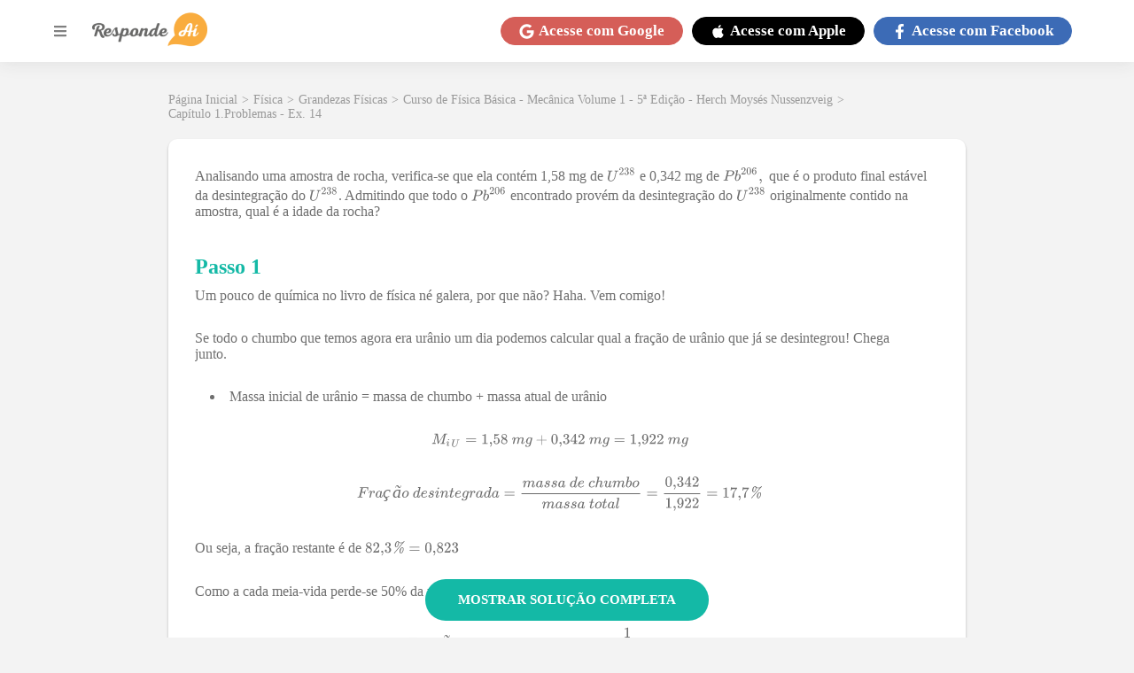

--- FILE ---
content_type: text/html; charset=utf-8
request_url: https://www.respondeai.com.br/conteudo/fisica/livro/exercicios/analisando-amostra-rocha-verificase-contem-158-mg-238-0342-mg-23964
body_size: 53599
content:

<!DOCTYPE html>
<html lang="pt-BR">
  <head>

    <script defer src="/conteudo/js/index.21bb4530bc7a256a23ce.js"></script>
    <script defer src="/conteudo/js/script.301c0dd0ab7fbbb799db.js"></script>

    
    <script src="https://www.googleoptimize.com/optimize.js?id=OPT-W36S4LX"></script>
  

    <script>
      (function(w,d,s,l,i){w[l]=w[l]||[];w[l].push({'gtm.start':
      new Date().getTime(),event:'gtm.js'});var f=d.getElementsByTagName(s)[0],
      j=d.createElement(s),dl=l!='dataLayer'?'&l='+l:'';j.async=true;j.src=
      'https://www.googletagmanager.com/gtm.js?id='+i+dl;f.parentNode.insertBefore(j,f);
      })(window,document,'script','dataLayer','GTM-TH3LNCC');
    </script>

    <meta name="viewport" content="width=device-width, initial-scale=1.0" />

    <meta charset="UTF-8" />

    <link rel="canonical" href="https://www.respondeai.com.br/conteudo/fisica/livro/exercicios/analisando-amostra-rocha-verificase-contem-158-mg-238-0342-mg-23964" />

    <title>Analisando uma amostra de rocha, verifica-se que ela contém </title>
    <meta name="description" content="Analisando uma amostra de rocha, verifica-se que ela contém 1,58 mg de U 238 e 0,342 mg de P b 206 ,que é o produto final estável da desintegração do U 238. Adm" />

    <link rel="preconnect" href="https://fonts.gstatic.com" crossorigin>

    <link rel="preload" href="/conteudo/css/fonts.css" as="style">

    <link rel="stylesheet" href="/conteudo/css/fonts.css">

    <script src="https://cdn.amplitude.com/script/63889371207816ddcb6e89ded2cf3390.js"></script>
    <script>
      window.amplitude.init("63889371207816ddcb6e89ded2cf3390", {
        autocapture: {
          pageViews: false,
          formInteractions: false
        }
      });
    </script>

    <style data-styled="true" data-styled-version="5.3.5">*{margin:0;padding:0;box-sizing:border-box;font-family:'Lato','Lato-fallback';font-size:1.6rem;font-weight:400;}/*!sc*/
*::-webkit-scrollbar{height:8px;width:8px;}/*!sc*/
*::-webkit-scrollbar-thumb{background:#999;border-radius:10px;}/*!sc*/
*::-webkit-scrollbar-thumb:hover,*::-webkit-scrollbar-thumb:active{background:#888;}/*!sc*/
*::-webkit-scrollbar-track{background:transparent;}/*!sc*/
*::-webkit-scrollbar-track:hover,*::-webkit-scrollbar-track:active{background:#ddd;}/*!sc*/
*::-webkit-scrollbar-corner{background:transparent;}/*!sc*/
strong{font-weight:bold;}/*!sc*/
button{cursor:pointer;}/*!sc*/
a{color:inherit;-webkit-text-decoration:none;text-decoration:none;}/*!sc*/
#root{min-height:100vh;}/*!sc*/
mjx-container[jax='SVG']{direction:ltr;}/*!sc*/
mjx-container[jax='SVG'] > svg{overflow:visible;min-height:1px;min-width:1px;}/*!sc*/
mjx-container[jax='SVG'] > svg a{fill:blue;stroke:blue;}/*!sc*/
mjx-container[jax='SVG'][display='true']{display:block;text-align:center;margin:1em 0;}/*!sc*/
mjx-container[jax='SVG'][display='true'][width='full']{display:-webkit-box;display:-webkit-flex;display:-ms-flexbox;display:flex;}/*!sc*/
mjx-container[jax='SVG'][justify='left']{text-align:left;}/*!sc*/
mjx-container[jax='SVG'][justify='right']{text-align:right;}/*!sc*/
g[data-mml-node='merror'] > g{fill:red;stroke:red;}/*!sc*/
g[data-mml-node='merror'] > rect[data-background]{fill:yellow;stroke:none;}/*!sc*/
g[data-mml-node='mtable'] > line[data-line],svg[data-table] > g > line[data-line]{stroke-width:70px;fill:none;}/*!sc*/
g[data-mml-node='mtable'] > rect[data-frame],svg[data-table] > g > rect[data-frame]{stroke-width:70px;fill:none;}/*!sc*/
g[data-mml-node='mtable'] > .mjx-dashed,svg[data-table] > g > .mjx-dashed{stroke-dasharray:140;}/*!sc*/
g[data-mml-node='mtable'] > .mjx-dotted,svg[data-table] > g > .mjx-dotted{stroke-linecap:round;stroke-dasharray:0,140;}/*!sc*/
g[data-mml-node='mtable'] > g > svg{overflow:visible;}/*!sc*/
[jax='SVG'] mjx-tool{display:inline-block;position:relative;width:0;height:0;}/*!sc*/
[jax='SVG'] mjx-tool > mjx-tip{position:absolute;top:0;left:0;}/*!sc*/
mjx-tool > mjx-tip{display:inline-block;padding:0.2em;border:1px solid #888;font-size:70%;background-color:#f8f8f8;color:black;box-shadow:2px 2px 5px #aaaaaa;}/*!sc*/
g[data-mml-node='maction'][data-toggle]{cursor:pointer;}/*!sc*/
mjx-status{display:block;position:fixed;left:1em;bottom:1em;min-width:25%;padding:0.2em 0.4em;border:1px solid #888;font-size:90%;background-color:#f8f8f8;color:black;}/*!sc*/
foreignObject[data-mjx-xml]{font-family:initial;line-height:normal;overflow:visible;}/*!sc*/
mjx-container[jax='SVG'] path[data-c],mjx-container[jax='SVG'] use[data-c]{stroke-width:3;}/*!sc*/
html{font-size:62.5%;--merriweather-font:'Merriweather','Merriweather-fallback';--google-red:#d55e58;--facebook-blue:#3C6BB6;--apple-black:#000;--background-color:#f3f3f3;--dark-background-color:#4a4a4a;--primary-color:#f9ac3e;--text-color-lighter:#b3b3b3;--text-color-light:#7c7c7c;--text-color:#6f6f6f;--text-color-dark:#191919;--primary-gradient:linear-gradient(270deg,#F7AC3B 13.84%,#E15016 92.6%);--content-card-padding:30px;--breadcrumb-font-size:1.4rem;--breadcrumb-margin-bottom:20px;--content-container-horizontal-padding:20px;--header-height:70px;--header-z-index:5;--menu-z-index:3;--dialog-z-index:100;--text-color-light:#7c7c7c;--text-color:#6f6f6f;--text-color-dark:#191919;--primary-color:#14b9a6;--primary-gradient:linear-gradient(270deg,#f7ac3b 13.84%,#e15016 92.6%);--theme-color:var(--primary-color);}/*!sc*/
@media(max-width:960px){html{--content-card-padding:10px;--content-container-horizontal-padding:10px;}}/*!sc*/
body{background:var(--background-color);color:var(--text-color);min-height:100vh;padding-top:calc(var(--header-height) + 5px);}/*!sc*/
ol,ul{list-style-position:inside;}/*!sc*/
.upper,.uppercase{text-transform:uppercase;}/*!sc*/
data-styled.g1[id="sc-global-fVoZMs1"]{content:"sc-global-fVoZMs1,"}/*!sc*/
.fiZTqu{display:-webkit-box;display:-webkit-flex;display:-ms-flexbox;display:flex;-webkit-align-items:center;-webkit-box-align:center;-ms-flex-align:center;align-items:center;-webkit-flex-wrap:wrap;-ms-flex-wrap:wrap;flex-wrap:wrap;color:#999999;grid-area:breadcrumb;height:-webkit-fit-content;height:-moz-fit-content;height:fit-content;min-height:1.68rem;margin:0 auto var(--breadcrumb-margin-bottom);max-width:90rem;width:100%;}/*!sc*/
.fiZTqu a,.fiZTqu span,.fiZTqu p{font-weight:normal;font-size:var(--breadcrumb-font-size);margin-right:0.5rem;}/*!sc*/
.fiZTqu a:hover{-webkit-filter:brightness(0.7);filter:brightness(0.7);}/*!sc*/
@media(max-width:960px){.fiZTqu{padding-left:var(--content-container-horizontal-padding);}.fiZTqu a,.fiZTqu span,.fiZTqu p{font-size:var(--breadcrumb-font-size);}}/*!sc*/
data-styled.g2[id="styles__Container-sc-kc3b6k-0"]{content:"fiZTqu,"}/*!sc*/
.cWjgEZ{color:#fff;cursor:pointer;text-align:center;display:-webkit-box;display:-webkit-flex;display:-ms-flexbox;display:flex;-webkit-flex-direction:row;-ms-flex-direction:row;flex-direction:row;-webkit-box-pack:center;-webkit-justify-content:center;-ms-flex-pack:center;justify-content:center;-webkit-align-items:center;-webkit-box-align:center;-ms-flex-align:center;align-items:center;padding:0.5rem 2rem;border-radius:60px;background-color:var(--google-red);border:0.1rem solid var(--google-red);}/*!sc*/
.cWjgEZ > svg,.cWjgEZ > span{font-size:1.7rem;font-weight:bold;}/*!sc*/
.cWjgEZ > svg{height:1.7rem;margin-right:0.5rem;}/*!sc*/
@media(max-width:960px){.cWjgEZ{border-radius:50%;width:3.5rem;height:3.5rem;padding:0;}.cWjgEZ > span{display:none;}.cWjgEZ > svg{margin-right:0;}}/*!sc*/
.LVNZF{color:#fff;cursor:pointer;text-align:center;display:-webkit-box;display:-webkit-flex;display:-ms-flexbox;display:flex;-webkit-flex-direction:row;-ms-flex-direction:row;flex-direction:row;-webkit-box-pack:center;-webkit-justify-content:center;-ms-flex-pack:center;justify-content:center;-webkit-align-items:center;-webkit-box-align:center;-ms-flex-align:center;align-items:center;padding:0.5rem 2rem;border-radius:60px;background-color:var(--apple-black);border:0.1rem solid var(--apple-black);}/*!sc*/
.LVNZF > svg,.LVNZF > span{font-size:1.7rem;font-weight:bold;}/*!sc*/
.LVNZF > svg{height:1.7rem;margin-right:0.5rem;}/*!sc*/
@media(max-width:960px){.LVNZF{border-radius:50%;width:3.5rem;height:3.5rem;padding:0;}.LVNZF > span{display:none;}.LVNZF > svg{margin-right:0;}}/*!sc*/
.kYJjoJ{color:#fff;cursor:pointer;text-align:center;display:-webkit-box;display:-webkit-flex;display:-ms-flexbox;display:flex;-webkit-flex-direction:row;-ms-flex-direction:row;flex-direction:row;-webkit-box-pack:center;-webkit-justify-content:center;-ms-flex-pack:center;justify-content:center;-webkit-align-items:center;-webkit-box-align:center;-ms-flex-align:center;align-items:center;padding:0.5rem 2rem;border-radius:60px;background-color:var(--facebook-blue);border:0.1rem solid var(--facebook-blue);}/*!sc*/
.kYJjoJ > svg,.kYJjoJ > span{font-size:1.7rem;font-weight:bold;}/*!sc*/
.kYJjoJ > svg{height:1.7rem;margin-right:0.5rem;}/*!sc*/
@media(max-width:960px){.kYJjoJ{border-radius:50%;width:3.5rem;height:3.5rem;padding:0;}.kYJjoJ > span{display:none;}.kYJjoJ > svg{margin-right:0;}}/*!sc*/
data-styled.g7[id="styles__Container-sc-153eehh-0"]{content:"cWjgEZ,LVNZF,kYJjoJ,"}/*!sc*/
.bSGbSD{background-color:white;display:-webkit-box;display:-webkit-flex;display:-ms-flexbox;display:flex;-webkit-flex-direction:column;-ms-flex-direction:column;flex-direction:column;-webkit-box-pack:center;-webkit-justify-content:center;-ms-flex-pack:center;justify-content:center;-webkit-align-items:center;-webkit-box-align:center;-ms-flex-align:center;align-items:center;width:100%;}/*!sc*/
data-styled.g12[id="styles__Container-sc-n5thml-0"]{content:"bSGbSD,"}/*!sc*/
.bxOCCv{width:100%;background:linear-gradient(180deg,#14b9a6 0%,#00b8d6 100%);display:-webkit-box;display:-webkit-flex;display:-ms-flexbox;display:flex;-webkit-flex-direction:row;-ms-flex-direction:row;flex-direction:row;-webkit-box-pack:space-evenly;-webkit-justify-content:space-evenly;-ms-flex-pack:space-evenly;justify-content:space-evenly;-webkit-align-items:center;-webkit-box-align:center;-ms-flex-align:center;align-items:center;padding:40px;}/*!sc*/
.bxOCCv > h2{font-weight:bold;font-size:2.4rem;text-align:center;text-transform:uppercase;color:white;}/*!sc*/
.bxOCCv > button{background:var(--primary-gradient);border-radius:25px;border:none;font-style:normal;font-weight:900;font-size:1.9rem;display:-webkit-box;display:-webkit-flex;display:-ms-flexbox;display:flex;-webkit-align-items:center;-webkit-box-align:center;-ms-flex-align:center;align-items:center;text-align:center;color:#ffffff;padding:15px 60px;}/*!sc*/
@media(max-width:960px){.bxOCCv{-webkit-flex-direction:column;-ms-flex-direction:column;flex-direction:column;padding:24px 40px;}.bxOCCv > h2{font-size:1.8rem;margin-bottom:20px;}}/*!sc*/
data-styled.g13[id="styles__BannerContainer-sc-n5thml-1"]{content:"bxOCCv,"}/*!sc*/
.cySXZf{padding:70px;width:100%;display:-webkit-box;display:-webkit-flex;display:-ms-flexbox;display:flex;-webkit-flex-direction:row;-ms-flex-direction:row;flex-direction:row;-webkit-box-pack:space-evenly;-webkit-justify-content:space-evenly;-ms-flex-pack:space-evenly;justify-content:space-evenly;-webkit-align-items:flex-start;-webkit-box-align:flex-start;-ms-flex-align:flex-start;align-items:flex-start;}/*!sc*/
@media(max-width:960px){.cySXZf{-webkit-align-items:flex-start;-webkit-box-align:flex-start;-ms-flex-align:flex-start;align-items:flex-start;padding:40px 0;width:-webkit-fit-content;width:-moz-fit-content;width:fit-content;}}/*!sc*/
data-styled.g14[id="styles__LinksContainer-sc-n5thml-2"]{content:"cySXZf,"}/*!sc*/
.iCsyDm{color:#f9ac3e;display:-webkit-box;display:-webkit-flex;display:-ms-flexbox;display:flex;-webkit-flex-direction:column;-ms-flex-direction:column;flex-direction:column;-webkit-box-pack:center;-webkit-justify-content:center;-ms-flex-pack:center;justify-content:center;-webkit-align-items:stretch;-webkit-box-align:stretch;-ms-flex-align:stretch;align-items:stretch;margin-right:25px;}/*!sc*/
.iCsyDm:last-child{margin-right:0;}/*!sc*/
@media(max-width:960px){.iCsyDm{margin-right:0;margin-bottom:100px;}.iCsyDm:last-child{margin-bottom:0;}}/*!sc*/
.iCsyDm > h3{font-weight:bold;font-size:2rem;margin-bottom:35px;}/*!sc*/
.iCsyDm > a,.iCsyDm p{font-style:normal;font-weight:600;font-size:1.5rem;margin-bottom:20px;}/*!sc*/
.iCsyDm > a:last-child,.iCsyDm p:last-child{margin-bottom:0;}/*!sc*/
.iCsyDm > div{display:-webkit-box;display:-webkit-flex;display:-ms-flexbox;display:flex;-webkit-flex-direction:row;-ms-flex-direction:row;flex-direction:row;-webkit-box-pack:center;-webkit-justify-content:center;-ms-flex-pack:center;justify-content:center;-webkit-align-items:center;-webkit-box-align:center;-ms-flex-align:center;align-items:center;}/*!sc*/
.iCsyDm > div > a{display:-webkit-box;display:-webkit-flex;display:-ms-flexbox;display:flex;-webkit-box-pack:center;-webkit-justify-content:center;-ms-flex-pack:center;justify-content:center;-webkit-align-items:center;-webkit-box-align:center;-ms-flex-align:center;align-items:center;font-size:3.5rem;height:3.5rem;width:3.5rem;margin-right:1.5rem;}/*!sc*/
.iCsyDm > div > a:last-child{margin-right:0;}/*!sc*/
.iCsyDm > div > a > svg{height:100%;width:100%;}/*!sc*/
.eGFcWD{color:#42d0d0;display:-webkit-box;display:-webkit-flex;display:-ms-flexbox;display:flex;-webkit-flex-direction:column;-ms-flex-direction:column;flex-direction:column;-webkit-box-pack:center;-webkit-justify-content:center;-ms-flex-pack:center;justify-content:center;-webkit-align-items:stretch;-webkit-box-align:stretch;-ms-flex-align:stretch;align-items:stretch;margin-right:25px;}/*!sc*/
.eGFcWD:last-child{margin-right:0;}/*!sc*/
@media(max-width:960px){.eGFcWD{margin-right:0;margin-bottom:100px;}.eGFcWD:last-child{margin-bottom:0;}}/*!sc*/
.eGFcWD > h3{font-weight:bold;font-size:2rem;margin-bottom:35px;}/*!sc*/
.eGFcWD > a,.eGFcWD p{font-style:normal;font-weight:600;font-size:1.5rem;margin-bottom:20px;}/*!sc*/
.eGFcWD > a:last-child,.eGFcWD p:last-child{margin-bottom:0;}/*!sc*/
.eGFcWD > div{display:-webkit-box;display:-webkit-flex;display:-ms-flexbox;display:flex;-webkit-flex-direction:row;-ms-flex-direction:row;flex-direction:row;-webkit-box-pack:center;-webkit-justify-content:center;-ms-flex-pack:center;justify-content:center;-webkit-align-items:center;-webkit-box-align:center;-ms-flex-align:center;align-items:center;}/*!sc*/
.eGFcWD > div > a{display:-webkit-box;display:-webkit-flex;display:-ms-flexbox;display:flex;-webkit-box-pack:center;-webkit-justify-content:center;-ms-flex-pack:center;justify-content:center;-webkit-align-items:center;-webkit-box-align:center;-ms-flex-align:center;align-items:center;font-size:3.5rem;height:3.5rem;width:3.5rem;margin-right:1.5rem;}/*!sc*/
.eGFcWD > div > a:last-child{margin-right:0;}/*!sc*/
.eGFcWD > div > a > svg{height:100%;width:100%;}/*!sc*/
data-styled.g15[id="styles__Links-sc-n5thml-3"]{content:"iCsyDm,eGFcWD,"}/*!sc*/
.kFEagG{width:100%;background-color:var(--background-color);display:-webkit-box;display:-webkit-flex;display:-ms-flexbox;display:flex;-webkit-box-pack:center;-webkit-justify-content:center;-ms-flex-pack:center;justify-content:center;-webkit-align-items:center;-webkit-box-align:center;-ms-flex-align:center;align-items:center;}/*!sc*/
.kFEagG > div{display:grid;grid-template-columns:repeat(4,1fr) max-content;-webkit-box-pack:center;-webkit-justify-content:center;-ms-flex-pack:center;justify-content:center;-webkit-align-items:center;-webkit-box-align:center;-ms-flex-align:center;align-items:center;grid-gap:50px;padding:35px;max-width:1400px;width:100%;}/*!sc*/
.kFEagG > div > a{color:var(--text-color-lighter);font-style:normal;font-weight:normal;font-size:1.5rem;}/*!sc*/
@media(max-width:960px){.kFEagG > div{grid-template-columns:unset;grid-template-areas:'. . . .' 'address address address address';grid-gap:20px;}.kFEagG > div > a:last-child{border-top:1px solid currentColor;grid-area:address;padding-top:20px;text-align:center;}}/*!sc*/
@media (max-width:360px){.kFEagG{padding:35px 20px;}}/*!sc*/
data-styled.g16[id="styles__LowerInfoContainer-sc-n5thml-4"]{content:"kFEagG,"}/*!sc*/
.iepqhi{width:320px;max-width:100%;display:-webkit-box;display:-webkit-flex;display:-ms-flexbox;display:flex;-webkit-box-pack:justify !important;-webkit-justify-content:space-between !important;-ms-flex-pack:justify !important;justify-content:space-between !important;}/*!sc*/
@media(max-width:960px){.iepqhi{width:100%;-webkit-flex-direction:column !important;-ms-flex-direction:column !important;flex-direction:column !important;}}/*!sc*/
data-styled.g17[id="styles__AppLinkContainter-sc-n5thml-5"]{content:"iepqhi,"}/*!sc*/
.kBXfQF{display:-webkit-box;display:-webkit-flex;display:-ms-flexbox;display:flex;-webkit-box-pack:justify;-webkit-justify-content:space-between;-ms-flex-pack:justify;justify-content:space-between;-webkit-align-items:center;-webkit-box-align:center;-ms-flex-align:center;align-items:center;background-color:black;padding:10px;color:white;border-radius:5px;width:48%;cursor:pointer;}/*!sc*/
.kBXfQF > img{width:25px;margin-right:10px;}/*!sc*/
.kBXfQF > div > small{font-size:1rem;}/*!sc*/
.kBXfQF > div strong{font-size:1.5rem;}/*!sc*/
@media(max-width:960px){.kBXfQF{width:100%;margin-bottom:5px;}}/*!sc*/
data-styled.g18[id="styles__AppLink-sc-n5thml-6"]{content:"kBXfQF,"}/*!sc*/
.hiyaPf{--sidemenu-transition-duration:0.25s;width:100vw;height:100vh;position:fixed;left:0;top:var(--header-height);z-index:var(--menu-z-index);-webkit-transition:background-color var(--sidemenu-transition-duration) ease-in;transition:background-color var(--sidemenu-transition-duration) ease-in;display:none;}/*!sc*/
data-styled.g23[id="styles__Wrapper-sc-1yzbsgy-0"]{content:"hiyaPf,"}/*!sc*/
.zfutz{position:absolute;top:0;left:0;height:100vh;width:90vw;max-width:580px;padding-bottom:20px;overflow-y:auto;background-color:white;-webkit-transform:translateX(-100vw);-ms-transform:translateX(-100vw);transform:translateX(-100vw);-webkit-transition:-webkit-transform var(--sidemenu-transition-duration) ease-in-out;-webkit-transition:transform var(--sidemenu-transition-duration) ease-in-out;transition:transform var(--sidemenu-transition-duration) ease-in-out;}/*!sc*/
data-styled.g24[id="styles__Container-sc-1yzbsgy-1"]{content:"zfutz,"}/*!sc*/
.fudWqB{display:-webkit-box;display:-webkit-flex;display:-ms-flexbox;display:flex;-webkit-flex-direction:row;-ms-flex-direction:row;flex-direction:row;-webkit-box-pack:end;-webkit-justify-content:flex-end;-ms-flex-pack:end;justify-content:flex-end;-webkit-align-items:center;-webkit-box-align:center;-ms-flex-align:center;align-items:center;padding:10px;background-color:white;}/*!sc*/
.fudWqB > button{display:-webkit-box;display:-webkit-flex;display:-ms-flexbox;display:flex;-webkit-box-pack:center;-webkit-justify-content:center;-ms-flex-pack:center;justify-content:center;-webkit-align-items:center;-webkit-box-align:center;-ms-flex-align:center;align-items:center;font-size:1.7rem;width:1.7rem;height:1.7rem;border:none;background:transparent;color:#999;}/*!sc*/
data-styled.g25[id="styles__CloseButtonContainer-sc-1yzbsgy-2"]{content:"fudWqB,"}/*!sc*/
.cmLcoc{display:-webkit-box;display:-webkit-flex;display:-ms-flexbox;display:flex;-webkit-flex-direction:column;-ms-flex-direction:column;flex-direction:column;-webkit-box-pack:center;-webkit-justify-content:center;-ms-flex-pack:center;justify-content:center;-webkit-align-items:stretch;-webkit-box-align:stretch;-ms-flex-align:stretch;align-items:stretch;padding:10px;}/*!sc*/
data-styled.g26[id="styles__ContentContainer-sc-1yzbsgy-3"]{content:"cmLcoc,"}/*!sc*/
.fjdhvL{font-family:'Lato','Lato-fallback';font-size:1.8rem;text-align:left;display:-webkit-box;display:-webkit-flex;display:-ms-flexbox;display:flex;-webkit-align-items:center;-webkit-box-align:center;-ms-flex-align:center;align-items:center;text-transform:uppercase;color:#6e6e6e;border:none;background:transparent;margin-bottom:20px;}/*!sc*/
.fjdhvL > svg{margin-right:7px;font-size:1.4rem;width:1.4rem;height:1.4rem;}/*!sc*/
data-styled.g27[id="styles__MenuItemButton-sc-1yzbsgy-4"]{content:"fjdhvL,"}/*!sc*/
.eaPRpG{-webkit-flex-direction:column;-ms-flex-direction:column;flex-direction:column;-webkit-box-pack:center;-webkit-justify-content:center;-ms-flex-pack:center;justify-content:center;-webkit-align-items:stretch;-webkit-box-align:stretch;-ms-flex-align:stretch;align-items:stretch;padding-left:2.1rem;margin-bottom:15px;display:none;border-bottom:5px solid #14d47c;}/*!sc*/
.elQqjR{-webkit-flex-direction:column;-ms-flex-direction:column;flex-direction:column;-webkit-box-pack:center;-webkit-justify-content:center;-ms-flex-pack:center;justify-content:center;-webkit-align-items:stretch;-webkit-box-align:stretch;-ms-flex-align:stretch;align-items:stretch;padding-left:2.1rem;margin-bottom:15px;display:none;border-bottom:5px solid #f7ac3b;}/*!sc*/
.kehjNG{-webkit-flex-direction:column;-ms-flex-direction:column;flex-direction:column;-webkit-box-pack:center;-webkit-justify-content:center;-ms-flex-pack:center;justify-content:center;-webkit-align-items:stretch;-webkit-box-align:stretch;-ms-flex-align:stretch;align-items:stretch;padding-left:2.1rem;margin-bottom:15px;display:none;border-bottom:5px solid #ff6f4e;}/*!sc*/
.dNtiXL{-webkit-flex-direction:column;-ms-flex-direction:column;flex-direction:column;-webkit-box-pack:center;-webkit-justify-content:center;-ms-flex-pack:center;justify-content:center;-webkit-align-items:stretch;-webkit-box-align:stretch;-ms-flex-align:stretch;align-items:stretch;padding-left:2.1rem;margin-bottom:15px;display:none;border-bottom:5px solid #54c0a7;}/*!sc*/
.UoJig{-webkit-flex-direction:column;-ms-flex-direction:column;flex-direction:column;-webkit-box-pack:center;-webkit-justify-content:center;-ms-flex-pack:center;justify-content:center;-webkit-align-items:stretch;-webkit-box-align:stretch;-ms-flex-align:stretch;align-items:stretch;padding-left:2.1rem;margin-bottom:15px;display:none;border-bottom:5px solid #f9ac3e;}/*!sc*/
data-styled.g28[id="styles__MenuItemOptions-sc-1yzbsgy-5"]{content:"eaPRpG,elQqjR,kehjNG,dNtiXL,UoJig,"}/*!sc*/
.gyXMfu{font-family:'Lato','Lato-fallback';font-weight:600;font-size:1.6rem;margin-bottom:10px;color:#a1a1a1;}/*!sc*/
data-styled.g29[id="styles__Link-sc-1yzbsgy-6"]{content:"gyXMfu,"}/*!sc*/
.dFzSs{display:-webkit-box;display:-webkit-flex;display:-ms-flexbox;display:flex;-webkit-box-pack:center;-webkit-justify-content:center;-ms-flex-pack:center;justify-content:center;-webkit-align-items:center;-webkit-box-align:center;-ms-flex-align:center;align-items:center;background-color:white;box-shadow:0 0 20px rgb(50 50 50 / 10%);height:var(--header-height);left:0;padding:1rem;position:fixed;top:0;width:100%;z-index:var(--header-z-index);}/*!sc*/
data-styled.g30[id="styles__Container-sc-1wu8ypk-0"]{content:"dFzSs,"}/*!sc*/
.emhcsZ{display:-webkit-box;display:-webkit-flex;display:-ms-flexbox;display:flex;-webkit-align-items:center;-webkit-box-align:center;-ms-flex-align:center;align-items:center;-webkit-flex-direction:row;-ms-flex-direction:row;flex-direction:row;-webkit-box-pack:justify;-webkit-justify-content:space-between;-ms-flex-pack:justify;justify-content:space-between;width:100%;max-width:1160px;}/*!sc*/
data-styled.g31[id="styles__Wrapper-sc-1wu8ypk-1"]{content:"emhcsZ,"}/*!sc*/
.jXkNzO{display:-webkit-box;display:-webkit-flex;display:-ms-flexbox;display:flex;-webkit-flex-direction:row;-ms-flex-direction:row;flex-direction:row;-webkit-box-pack:center;-webkit-justify-content:center;-ms-flex-pack:center;justify-content:center;-webkit-align-items:center;-webkit-box-align:center;-ms-flex-align:center;align-items:center;}/*!sc*/
.jXkNzO > button{display:-webkit-box;display:-webkit-flex;display:-ms-flexbox;display:flex;margin-right:20px;font-size:2.4rem;color:grey;background-color:transparent;border:none;width:2.4rem;}/*!sc*/
.jXkNzO > a > img{width:13rem;height:auto;}/*!sc*/
data-styled.g32[id="styles__LogoContainer-sc-1wu8ypk-2"]{content:"jXkNzO,"}/*!sc*/
.nsour{display:-webkit-box;display:-webkit-flex;display:-ms-flexbox;display:flex;-webkit-flex-direction:row;-ms-flex-direction:row;flex-direction:row;-webkit-box-pack:center;-webkit-justify-content:center;-ms-flex-pack:center;justify-content:center;-webkit-align-items:center;-webkit-box-align:center;-ms-flex-align:center;align-items:center;min-height:4.42rem;}/*!sc*/
.nsour a{margin-right:1rem;}/*!sc*/
data-styled.g33[id="styles__LoginButtonsContainer-sc-1wu8ypk-3"]{content:"nsour,"}/*!sc*/
.kCcAfX{-webkit-align-items:center;-webkit-box-align:center;-ms-flex-align:center;align-items:center;background-color:var(--primary-color);border-radius:24px;color:white;display:-webkit-box;display:-webkit-flex;display:-ms-flexbox;display:flex;-webkit-box-pack:center;-webkit-justify-content:center;-ms-flex-pack:center;justify-content:center;font-size:1.5rem;height:-webkit-fit-content;height:-moz-fit-content;height:fit-content;padding:10px 20px;text-align:center;cursor:pointer;-webkit-align-self:center;-ms-flex-item-align:center;align-self:center;min-width:200px;margin-bottom:10px;}/*!sc*/
.kCcAfX:hover{-webkit-filter:brightness(0.9);filter:brightness(0.9);}/*!sc*/
.kCcAfX svg{margin-left:5px;font-size:1.5rem;width:1.5rem;height:1.5rem;}/*!sc*/
data-styled.g34[id="styles__Anchor-sc-1gelwlk-0"]{content:"kCcAfX,"}/*!sc*/
.fBbTSF{display:grid;-webkit-box-pack:center;-webkit-justify-content:center;-ms-flex-pack:center;justify-content:center;margin-bottom:50px;margin-top:30px;grid-template-areas:'search search' 'breadcrumb breadcrumb' 'content content';grid-template-columns:minmax(940px,auto);}/*!sc*/
@media(max-width:1200px){.fBbTSF{grid-template-columns:100%;grid-template-areas:'search' 'breadcrumb' 'content';}}/*!sc*/
data-styled.g35[id="styles__MainContainer-sc-qp0xxd-0"]{content:"fBbTSF,"}/*!sc*/
.cNBGmm{-webkit-align-items:flex-start;-webkit-box-align:flex-start;-ms-flex-align:flex-start;align-items:flex-start;background-color:#fff;box-shadow:0 0.2rem 0.3rem rgba(0,0,0,0.25);border-radius:1rem;display:-webkit-box;display:-webkit-flex;display:-ms-flexbox;display:flex;-webkit-flex-direction:column;-ms-flex-direction:column;flex-direction:column;-webkit-box-pack:center;-webkit-justify-content:center;-ms-flex-pack:center;justify-content:center;margin-bottom:4rem;max-width:90rem;padding:var(--content-card-padding);position:relative;width:100%;}/*!sc*/
.cNBGmm:last-child{margin-bottom:0;}/*!sc*/
data-styled.g37[id="styles__Container-sc-1ilu0no-0"]{content:"cNBGmm,"}/*!sc*/
.ETECY{display:block;margin-bottom:30px;-webkit-transform:translateX(calc(-1 * var(--content-card-padding)));-ms-transform:translateX(calc(-1 * var(--content-card-padding)));transform:translateX(calc(-1 * var(--content-card-padding)));width:-webkit-fit-content;width:-moz-fit-content;width:fit-content;min-height:2.84rem;}/*!sc*/
.ETECY > h2{display:-webkit-box;display:-webkit-flex;display:-ms-flexbox;display:flex;-webkit-align-items:center;-webkit-box-align:center;-ms-flex-align:center;align-items:center;font-weight:bold;font-size:1.4rem;color:#fff;background:var(--text-color-lighter);border-radius:0 0.5rem 0.5rem 0;padding:0.5rem 1rem 0.5rem 3rem;}/*!sc*/
.ETECY > a{display:-webkit-box;display:-webkit-flex;display:-ms-flexbox;display:flex;-webkit-flex-direction:row;-ms-flex-direction:row;flex-direction:row;-webkit-box-pack:center;-webkit-justify-content:center;-ms-flex-pack:center;justify-content:center;-webkit-align-items:center;-webkit-box-align:center;-ms-flex-align:center;align-items:center;font-weight:900;font-size:1.5rem;color:#ffffff;background:#f9ac3e;border-radius:2.4rem;padding:1rem 1.5rem;}/*!sc*/
.ETECY > a > svg{font-size:1.5rem;margin-left:0.5rem;height:1.5rem;}/*!sc*/
@media(max-width:960px){.ETECY{margin-bottom:20px;}.ETECY > h2{padding:0.5rem 1rem 0.5rem 1rem;}}/*!sc*/
data-styled.g39[id="styles__Container-sc-19d6b50-0"]{content:"ETECY,"}/*!sc*/
.ebOFIn{width:100%;display:-webkit-box;display:-webkit-flex;display:-ms-flexbox;display:flex;-webkit-flex-direction:column;-ms-flex-direction:column;flex-direction:column;-webkit-box-pack:center;-webkit-justify-content:center;-ms-flex-pack:center;justify-content:center;-webkit-align-items:flex-start;-webkit-box-align:flex-start;-ms-flex-align:flex-start;align-items:flex-start;}/*!sc*/
data-styled.g40[id="styles__ContentContainer-sc-15i5ms8-0"]{content:"ebOFIn,"}/*!sc*/
.fYsiRf{position:relative;width:100%;margin-bottom:3rem;-webkit-text-decoration:none;text-decoration:none;-webkit-text-decoration-line:none;text-decoration-line:none;}/*!sc*/
.fYsiRf.test:hover > div{-webkit-text-decoration:underline;text-decoration:underline;}/*!sc*/
data-styled.g42[id="styles__BookExerciseContainer-sc-15i5ms8-2"]{content:"fYsiRf,"}/*!sc*/
.bWYUjl{display:-webkit-box;display:-webkit-flex;display:-ms-flexbox;display:flex;-webkit-box-pack:center;-webkit-justify-content:center;-ms-flex-pack:center;justify-content:center;-webkit-align-items:center;-webkit-box-align:center;-ms-flex-align:center;align-items:center;-webkit-flex-direction:column;-ms-flex-direction:column;flex-direction:column;padding:2rem 1rem 2.5rem 1rem;width:100%;border:1px solid grey;font-family:var(--merriweather-font);color:var(--text-color);font-size:1.6rem;text-align:left;display:inline-block;white-space:nowrap;overflow:hidden;text-overflow:ellipsis;}/*!sc*/
.bWYUjl ol,.bWYUjl ul{overflow-x:auto;overflow-y:hidden;width:100%;}/*!sc*/
.bWYUjl p,.bWYUjl ul li,.bWYUjl ol li{margin-bottom:2rem;overflow-x:auto;overflow-y:hidden;width:100%;}/*!sc*/
data-styled.g43[id="styles__BookExerciseContent-sc-15i5ms8-3"]{content:"bWYUjl,"}/*!sc*/
.hGwyty{-webkit-align-items:center;-webkit-box-align:center;-ms-flex-align:center;align-items:center;display:-webkit-box;display:-webkit-flex;display:-ms-flexbox;display:flex;-webkit-flex-direction:column;-ms-flex-direction:column;flex-direction:column;grid-area:content;-webkit-box-pack:center;-webkit-justify-content:center;-ms-flex-pack:center;justify-content:center;max-width:100vw;padding:0 var(--content-container-horizontal-padding);width:100%;}/*!sc*/
data-styled.g48[id="styles__ContentContainer-sc-jevvit-0"]{content:"hGwyty,"}/*!sc*/
.cakrJE{-webkit-transition:opacity 0.1s ease-in;transition:opacity 0.1s ease-in;opacity:1;border-radius:30px;text-align:center;color:#fff;width:100%;max-width:320px;padding:15px;cursor:pointer;text-transform:uppercase;font-weight:bold;border:none;font-size:1.5rem;background-color:var(--primary-color);}/*!sc*/
.cakrJE:hover{opacity:0.8;}/*!sc*/
data-styled.g61[id="styles__Container-sc-1iousas-0"]{content:"cakrJE,"}/*!sc*/
.bjCNIh{width:99%;position:relative;-webkit-user-select:none !important;-moz-user-select:none !important;-ms-user-select:none !important;user-select:none !important;}/*!sc*/
.bjCNIh:before{height:-5%;bottom:0;-webkit-backdrop-filter:blur(7px) !important;backdrop-filter:blur(7px) !important;width:calc(100% + 19px);left:-13px;content:'';position:absolute;z-index:1;cursor:pointer;}/*!sc*/
.cVgapz{width:99%;position:relative;-webkit-user-select:none !important;-moz-user-select:none !important;-ms-user-select:none !important;user-select:none !important;}/*!sc*/
.cVgapz *{-webkit-filter:blur(7px) !important;filter:blur(7px) !important;}/*!sc*/
data-styled.g71[id="styles__BlurContentContainer-sc-1iq53xf-0"]{content:"bjCNIh,cVgapz,"}/*!sc*/
.jTWXMS{-webkit-align-items:center;-webkit-box-align:center;-ms-flex-align:center;align-items:center;display:-webkit-box;display:-webkit-flex;display:-ms-flexbox;display:flex;-webkit-box-pack:center;-webkit-justify-content:center;-ms-flex-pack:center;justify-content:center;padding-bottom:73px;width:96%;cursor:pointer;padding:14px 0;position:-webkit-sticky;position:sticky;bottom:5px;margin:0 auto 41px auto;z-index:2;}/*!sc*/
data-styled.g90[id="styles__ExpandPaywallContainer-sc-bbicwy-0"]{content:"jTWXMS,"}/*!sc*/
.bOVozK{overflow-x:auto;width:100%;}/*!sc*/
.bOVozK > p{color:var(--primary-text-color);font-family:var(--merriweather-font);margin-bottom:2rem;}/*!sc*/
.bOVozK p,.bOVozK i,.bOVozK u,.bOVozK li{font-size:1.6rem;line-height:auto;}/*!sc*/
.bOVozK p > svg,.bOVozK i > svg,.bOVozK u > svg,.bOVozK li > svg{font-size:1.6rem;}/*!sc*/
.bOVozK p,.bOVozK > div{overflow-x:auto;overflow-y:hidden;}/*!sc*/
.bOVozK ol,.bOVozK ul{margin-left:var(--content-card-padding);}/*!sc*/
.bOVozK li{margin-bottom:10px;}/*!sc*/
.bOVozK img{max-width:100%;object-fit:contain;}/*!sc*/
@media(max-width:960px){.bOVozK ol,.bOVozK ul{margin-left:calc(10px + var(--content-card-padding));}}/*!sc*/
data-styled.g91[id="styles__Body-sc-bbicwy-1"]{content:"bOVozK,"}/*!sc*/
.eIbLlE{-webkit-align-items:center;-webkit-box-align:center;-ms-flex-align:center;align-items:center;color:var(--primary-color);display:block;font-weight:bold;font-size:2.4rem;margin-bottom:1rem;cursor:pointer;}/*!sc*/
data-styled.g92[id="styles__StepTitle-sc-bbicwy-2"]{content:"eIbLlE,"}/*!sc*/
.dWmRFo{display:block;padding-bottom:3rem;-webkit-user-select:none;-moz-user-select:none;-ms-user-select:none;user-select:none;width:100%;font-size:1.6rem;}/*!sc*/
.dWmRFo p,.dWmRFo u,.dWmRFo i,.dWmRFo li{font-family:var(--merriweather-font);margin-bottom:3rem;color:var(--primary-text-color);font-size:1.6rem;}/*!sc*/
.dWmRFo p > svg,.dWmRFo u > svg,.dWmRFo i > svg,.dWmRFo li > svg{font-size:1.6rem;}/*!sc*/
.dWmRFo strong,.dWmRFo b{color:var(--primary-color);font-weight:bold;}/*!sc*/
.dWmRFo ul{padding-inline-start:1.7rem;}/*!sc*/
.dWmRFo p,.dWmRFo div,.dWmRFo ol,.dWmRFo ul{overflow-x:auto;overflow-y:hidden;}/*!sc*/
.dWmRFo:last-child{margin-bottom:0;}/*!sc*/
data-styled.g93[id="styles__Solution-sc-bbicwy-3"]{content:"dWmRFo,"}/*!sc*/
.fLHauW{display:-webkit-box;display:-webkit-flex;display:-ms-flexbox;display:flex;-webkit-flex-direction:column;-ms-flex-direction:column;flex-direction:column;-webkit-box-pack:center;-webkit-justify-content:center;-ms-flex-pack:center;justify-content:center;-webkit-align-items:flex-start;-webkit-box-align:flex-start;-ms-flex-align:flex-start;align-items:flex-start;width:100%;max-width:800px;padding:0.5rem;}/*!sc*/
.fLHauW > p{font-weight:normal;font-size:2rem;margin-bottom:1rem;color:var(--primary-color);}/*!sc*/
.fLHauW > a{font-style:normal;font-weight:normal;font-size:1.4rem;-webkit-text-decoration-line:underline;text-decoration-line:underline;color:var(--text-color-dark);margin-bottom:1rem;display:-webkit-box;display:-webkit-flex;display:-ms-flexbox;display:flex;-webkit-flex-direction:row;-ms-flex-direction:row;flex-direction:row;-webkit-box-pack:start;-webkit-justify-content:flex-start;-ms-flex-pack:start;justify-content:flex-start;-webkit-align-items:flex-start;-webkit-box-align:flex-start;-ms-flex-align:flex-start;align-items:flex-start;}/*!sc*/
.fLHauW > a:before{content:'';--size:4px;width:var(--size);height:var(--size);min-width:var(--size);min-height:var(--size);border-radius:50%;margin-top:1rem;margin-right:0.5rem;margin-left:1rem;background:var(--text-color-dark);}/*!sc*/
data-styled.g94[id="styles__Container-sc-1bwbcie-0"]{content:"fLHauW,"}/*!sc*/
</style>
  </head>
  <body>
    <noscript>
        <iframe
            src="https://www.googletagmanager.com/ns.html?id=GTM-TH3LNCC" 
            height="0" 
            width="0" 
            style="display:none;visibility:hidden">
        </iframe>
        <img height="0" width="0" style="display:none;visibility:hidden" src="https://www.respondeai.com.br/conteudo/api/track-disabled-javascript?path=/conteudo/fisica/livro/exercicios/analisando-amostra-rocha-verificase-contem-158-mg-238-0342-mg-23964&page_type=BookExercisePage"
        />
    </noscript>

    <div id="root"><div class="styles__Wrapper-sc-1yzbsgy-0 hiyaPf"><nav class="styles__Container-sc-1yzbsgy-1 zfutz"><div class="styles__CloseButtonContainer-sc-1yzbsgy-2 fudWqB"><button type="button"><svg stroke="currentColor" fill="currentColor" stroke-width="0" viewBox="0 0 352 512" height="1em" width="1em" xmlns="http://www.w3.org/2000/svg"><path d="M242.72 256l100.07-100.07c12.28-12.28 12.28-32.19 0-44.48l-22.24-22.24c-12.28-12.28-32.19-12.28-44.48 0L176 189.28 75.93 89.21c-12.28-12.28-32.19-12.28-44.48 0L9.21 111.45c-12.28 12.28-12.28 32.19 0 44.48L109.28 256 9.21 356.07c-12.28 12.28-12.28 32.19 0 44.48l22.24 22.24c12.28 12.28 32.2 12.28 44.48 0L176 322.72l100.07 100.07c12.28 12.28 32.2 12.28 44.48 0l22.24-22.24c12.28-12.28 12.28-32.19 0-44.48L242.72 256z"></path></svg></button></div><div class="styles__ContentContainer-sc-1yzbsgy-3 cmLcoc"><button color="#14d47c" class="styles__MenuItemButton-sc-1yzbsgy-4 fjdhvL"><svg stroke="currentColor" fill="currentColor" stroke-width="0" viewBox="0 0 448 512" height="1em" width="1em" xmlns="http://www.w3.org/2000/svg"><path d="M207.029 381.476L12.686 187.132c-9.373-9.373-9.373-24.569 0-33.941l22.667-22.667c9.357-9.357 24.522-9.375 33.901-.04L224 284.505l154.745-154.021c9.379-9.335 24.544-9.317 33.901.04l22.667 22.667c9.373 9.373 9.373 24.569 0 33.941L240.971 381.476c-9.373 9.372-24.569 9.372-33.942 0z"></path></svg>Física</button><div color="#14d47c" class="styles__MenuItemOptions-sc-1yzbsgy-5 eaPRpG"><a href="/conteudo/fisica/cinematica-retilinea" class="styles__Link-sc-1yzbsgy-6 gyXMfu">Cinemática Retilínea</a><a href="/conteudo/fisica/leis-de-newton" class="styles__Link-sc-1yzbsgy-6 gyXMfu">Leis de Newton</a><a href="/conteudo/fisica/grandezas-fisicas" class="styles__Link-sc-1yzbsgy-6 gyXMfu">Grandezas Físicas</a><a href="/conteudo/fisica/cinematica-angular" class="styles__Link-sc-1yzbsgy-6 gyXMfu">Cinemática Angular</a><a href="/conteudo/fisica/energia" class="styles__Link-sc-1yzbsgy-6 gyXMfu">Energia</a><a href="/conteudo/fisica/sistemas-de-particulas" class="styles__Link-sc-1yzbsgy-6 gyXMfu">Sistemas de Partículas</a><a href="/conteudo/fisica/dinamica-de-rotacao" class="styles__Link-sc-1yzbsgy-6 gyXMfu">Dinâmica de Rotação</a><a href="/conteudo/fisica/fluidos" class="styles__Link-sc-1yzbsgy-6 gyXMfu">Fluidos</a><a href="/conteudo/fisica" class="styles__Link-sc-1yzbsgy-6 gyXMfu">Ver tudo de Física</a></div><button color="#f7ac3b" class="styles__MenuItemButton-sc-1yzbsgy-4 fjdhvL"><svg stroke="currentColor" fill="currentColor" stroke-width="0" viewBox="0 0 448 512" height="1em" width="1em" xmlns="http://www.w3.org/2000/svg"><path d="M207.029 381.476L12.686 187.132c-9.373-9.373-9.373-24.569 0-33.941l22.667-22.667c9.357-9.357 24.522-9.375 33.901-.04L224 284.505l154.745-154.021c9.379-9.335 24.544-9.317 33.901.04l22.667 22.667c9.373 9.373 9.373 24.569 0 33.941L240.971 381.476c-9.373 9.372-24.569 9.372-33.942 0z"></path></svg>Cálculo</button><div color="#f7ac3b" class="styles__MenuItemOptions-sc-1yzbsgy-5 elQqjR"><a href="/conteudo/calculo/derivadas" class="styles__Link-sc-1yzbsgy-6 gyXMfu">Derivadas</a><a href="/conteudo/calculo/limites" class="styles__Link-sc-1yzbsgy-6 gyXMfu">Limites</a><a href="/conteudo/calculo/edo-de-2-ordem" class="styles__Link-sc-1yzbsgy-6 gyXMfu">EDO de 2ª Ordem</a><a href="/conteudo/calculo/pre-calculo" class="styles__Link-sc-1yzbsgy-6 gyXMfu">Pré-Cálculo</a><a href="/conteudo/calculo/integrais-de-linha" class="styles__Link-sc-1yzbsgy-6 gyXMfu">Integrais de Linha</a><a href="/conteudo/calculo/integrais-de-superficie" class="styles__Link-sc-1yzbsgy-6 gyXMfu">Integrais de Superfície</a><a href="/conteudo/calculo/funcoes-vetoriais" class="styles__Link-sc-1yzbsgy-6 gyXMfu">Funções Vetoriais</a><a href="/conteudo/calculo/aplicacao-de-derivadas" class="styles__Link-sc-1yzbsgy-6 gyXMfu">Aplicação de Derivadas</a><a href="/conteudo/calculo" class="styles__Link-sc-1yzbsgy-6 gyXMfu">Ver tudo de Cálculo</a></div><button color="#ff6f4e" class="styles__MenuItemButton-sc-1yzbsgy-4 fjdhvL"><svg stroke="currentColor" fill="currentColor" stroke-width="0" viewBox="0 0 448 512" height="1em" width="1em" xmlns="http://www.w3.org/2000/svg"><path d="M207.029 381.476L12.686 187.132c-9.373-9.373-9.373-24.569 0-33.941l22.667-22.667c9.357-9.357 24.522-9.375 33.901-.04L224 284.505l154.745-154.021c9.379-9.335 24.544-9.317 33.901.04l22.667 22.667c9.373 9.373 9.373 24.569 0 33.941L240.971 381.476c-9.373 9.372-24.569 9.372-33.942 0z"></path></svg>Álgebra Linear e Geometria Analítica</button><div color="#ff6f4e" class="styles__MenuItemOptions-sc-1yzbsgy-5 kehjNG"><a href="/conteudo/algebra-linear-e-geometria-analitica/espacos-vetoriais-e-transformacoes-lineares" class="styles__Link-sc-1yzbsgy-6 gyXMfu">Espaços Vetoriais e Transformações Lineares</a><a href="/conteudo/algebra-linear-e-geometria-analitica/produto-interno" class="styles__Link-sc-1yzbsgy-6 gyXMfu">Produto Interno</a><a href="/conteudo/algebra-linear-e-geometria-analitica/matrizes-e-sistemas-lineares" class="styles__Link-sc-1yzbsgy-6 gyXMfu">Matrizes e Sistemas Lineares</a><a href="/conteudo/algebra-linear-e-geometria-analitica/autovalores-autovetores-e-diagonalizacao" class="styles__Link-sc-1yzbsgy-6 gyXMfu">Autovalores, Autovetores e Diagonalização</a><a href="/conteudo/algebra-linear-e-geometria-analitica/vetores" class="styles__Link-sc-1yzbsgy-6 gyXMfu">Vetores</a><a href="/conteudo/algebra-linear-e-geometria-analitica/conicas-e-quadricas" class="styles__Link-sc-1yzbsgy-6 gyXMfu">Cônicas e Quádricas</a><a href="/conteudo/algebra-linear-e-geometria-analitica/equacoes-diferenciais" class="styles__Link-sc-1yzbsgy-6 gyXMfu">Equações Diferenciais</a><a href="/conteudo/algebra-linear-e-geometria-analitica/retas-e-planos" class="styles__Link-sc-1yzbsgy-6 gyXMfu">Retas e Planos</a><a href="/conteudo/algebra-linear-e-geometria-analitica" class="styles__Link-sc-1yzbsgy-6 gyXMfu">Ver tudo de Álgebra Linear e Geometria Analítica</a></div><button color="#14d47c" class="styles__MenuItemButton-sc-1yzbsgy-4 fjdhvL"><svg stroke="currentColor" fill="currentColor" stroke-width="0" viewBox="0 0 448 512" height="1em" width="1em" xmlns="http://www.w3.org/2000/svg"><path d="M207.029 381.476L12.686 187.132c-9.373-9.373-9.373-24.569 0-33.941l22.667-22.667c9.357-9.357 24.522-9.375 33.901-.04L224 284.505l154.745-154.021c9.379-9.335 24.544-9.317 33.901.04l22.667 22.667c9.373 9.373 9.373 24.569 0 33.941L240.971 381.476c-9.373 9.372-24.569 9.372-33.942 0z"></path></svg>Programação</button><div color="#14d47c" class="styles__MenuItemOptions-sc-1yzbsgy-5 eaPRpG"><a href="/conteudo/programacao/python" class="styles__Link-sc-1yzbsgy-6 gyXMfu">Python</a><a href="/conteudo/programacao/c" class="styles__Link-sc-1yzbsgy-6 gyXMfu">C</a><a href="/conteudo/programacao/matlab" class="styles__Link-sc-1yzbsgy-6 gyXMfu">Matlab</a><a href="/conteudo/programacao" class="styles__Link-sc-1yzbsgy-6 gyXMfu">Ver tudo de Programação</a></div><button color="#54c0a7" class="styles__MenuItemButton-sc-1yzbsgy-4 fjdhvL"><svg stroke="currentColor" fill="currentColor" stroke-width="0" viewBox="0 0 448 512" height="1em" width="1em" xmlns="http://www.w3.org/2000/svg"><path d="M207.029 381.476L12.686 187.132c-9.373-9.373-9.373-24.569 0-33.941l22.667-22.667c9.357-9.357 24.522-9.375 33.901-.04L224 284.505l154.745-154.021c9.379-9.335 24.544-9.317 33.901.04l22.667 22.667c9.373 9.373 9.373 24.569 0 33.941L240.971 381.476c-9.373 9.372-24.569 9.372-33.942 0z"></path></svg>FenTrans, MecFlu, TransCal e TransMassa</button><div color="#54c0a7" class="styles__MenuItemOptions-sc-1yzbsgy-5 dNtiXL"><a href="/conteudo/fen-trans-mec-flu-trans-cal-e-trans-massa/estatica-dos-fluidos" class="styles__Link-sc-1yzbsgy-6 gyXMfu">Estática dos Fluidos</a><a href="/conteudo/fen-trans-mec-flu-trans-cal-e-trans-massa/forma-integral-para-volume-de-controle" class="styles__Link-sc-1yzbsgy-6 gyXMfu">Forma Integral para Volume de Controle</a><a href="/conteudo/fen-trans-mec-flu-trans-cal-e-trans-massa/analise-diferencial-do-movimento-dos-fluidos" class="styles__Link-sc-1yzbsgy-6 gyXMfu">Análise Diferencial do Movimento dos Fluidos</a><a href="/conteudo/fen-trans-mec-flu-trans-cal-e-trans-massa/escoamento-interno-viscoso-e-incompressivel" class="styles__Link-sc-1yzbsgy-6 gyXMfu">Escoamento Interno Viscoso e Incompressível</a><a href="/conteudo/fen-trans-mec-flu-trans-cal-e-trans-massa/escoamento-em-canal-aberto" class="styles__Link-sc-1yzbsgy-6 gyXMfu">Escoamento em Canal Aberto</a><a href="/conteudo/fen-trans-mec-flu-trans-cal-e-trans-massa/analise-dimensional" class="styles__Link-sc-1yzbsgy-6 gyXMfu">Análise Dimensional</a><a href="/conteudo/fen-trans-mec-flu-trans-cal-e-trans-massa/escoamento-externo-viscoso-e-incompressivel" class="styles__Link-sc-1yzbsgy-6 gyXMfu">Escoamento Externo Viscoso e Incompressível</a><a href="/conteudo/fen-trans-mec-flu-trans-cal-e-trans-massa/maquinas-de-fluxo" class="styles__Link-sc-1yzbsgy-6 gyXMfu">Máquinas de Fluxo</a><a href="/conteudo/fen-trans-mec-flu-trans-cal-e-trans-massa" class="styles__Link-sc-1yzbsgy-6 gyXMfu">Ver tudo de FenTrans, MecFlu, TransCal e TransMassa</a></div><button class="styles__MenuItemButton-sc-1yzbsgy-4 fjdhvL"><svg stroke="currentColor" fill="currentColor" stroke-width="0" viewBox="0 0 448 512" height="1em" width="1em" xmlns="http://www.w3.org/2000/svg"><path d="M207.029 381.476L12.686 187.132c-9.373-9.373-9.373-24.569 0-33.941l22.667-22.667c9.357-9.357 24.522-9.375 33.901-.04L224 284.505l154.745-154.021c9.379-9.335 24.544-9.317 33.901.04l22.667 22.667c9.373 9.373 9.373 24.569 0 33.941L240.971 381.476c-9.373 9.372-24.569 9.372-33.942 0z"></path></svg>Ver todas</button><div class="styles__MenuItemOptions-sc-1yzbsgy-5 UoJig"><a href="/conteudo/mecanica-e-resistencia-dos-materiais" class="styles__Link-sc-1yzbsgy-6 gyXMfu">Mecânica e Resistência dos Materiais</a><a href="/conteudo/quimica" class="styles__Link-sc-1yzbsgy-6 gyXMfu">Química</a><a href="/conteudo/operacoes-unitarias" class="styles__Link-sc-1yzbsgy-6 gyXMfu">Operações Unitárias</a><a href="/conteudo/sistemas-de-controle" class="styles__Link-sc-1yzbsgy-6 gyXMfu">Sistemas de Controle</a><a href="/conteudo/ciencia-dos-materiais" class="styles__Link-sc-1yzbsgy-6 gyXMfu">Ciência dos Materiais</a><a href="/conteudo/calculo-numerico" class="styles__Link-sc-1yzbsgy-6 gyXMfu">Cálculo Numérico</a><a href="/conteudo/probabilidade-e-estatistica" class="styles__Link-sc-1yzbsgy-6 gyXMfu">Probabilidade e Estatística</a><a href="/conteudo/eletrica" class="styles__Link-sc-1yzbsgy-6 gyXMfu">Elétrica</a><a href="/conteudo/termodinamica" class="styles__Link-sc-1yzbsgy-6 gyXMfu">Termodinâmica</a></div></div></nav></div><header class="styles__Container-sc-1wu8ypk-0 dFzSs"><div class="styles__Wrapper-sc-1wu8ypk-1 emhcsZ"><div class="styles__LogoContainer-sc-1wu8ypk-2 jXkNzO"><button type="button"><svg stroke="currentColor" fill="currentColor" stroke-width="0" viewBox="0 0 448 512" height="1em" width="1em" xmlns="http://www.w3.org/2000/svg"><path d="M16 132h416c8.837 0 16-7.163 16-16V76c0-8.837-7.163-16-16-16H16C7.163 60 0 67.163 0 76v40c0 8.837 7.163 16 16 16zm0 160h416c8.837 0 16-7.163 16-16v-40c0-8.837-7.163-16-16-16H16c-8.837 0-16 7.163-16 16v40c0 8.837 7.163 16 16 16zm0 160h416c8.837 0 16-7.163 16-16v-40c0-8.837-7.163-16-16-16H16c-8.837 0-16 7.163-16 16v40c0 8.837 7.163 16 16 16z"></path></svg></button><a href="https://www.respondeai.com.br"><img src="/conteudo/images/ra-logo-colored.png" alt="Responde Aí" width="130" height="41"/></a></div><section class="styles__LoginButtonsContainer-sc-1wu8ypk-3 nsour"><a id="login-google" class="styles__Container-sc-153eehh-0 cWjgEZ"><svg stroke="currentColor" fill="currentColor" stroke-width="0" viewBox="0 0 488 512" height="1em" width="1em" xmlns="http://www.w3.org/2000/svg"><path d="M488 261.8C488 403.3 391.1 504 248 504 110.8 504 0 393.2 0 256S110.8 8 248 8c66.8 0 123 24.5 166.3 64.9l-67.5 64.9C258.5 52.6 94.3 116.6 94.3 256c0 86.5 69.1 156.6 153.7 156.6 98.2 0 135-70.4 140.8-106.9H248v-85.3h236.1c2.3 12.7 3.9 24.9 3.9 41.4z"></path></svg><span>Acesse com <!-- -->Google</span></a><a id="login-apple" class="styles__Container-sc-153eehh-0 LVNZF"><svg stroke="currentColor" fill="currentColor" stroke-width="0" viewBox="0 0 384 512" height="1em" width="1em" xmlns="http://www.w3.org/2000/svg"><path d="M318.7 268.7c-.2-36.7 16.4-64.4 50-84.8-18.8-26.9-47.2-41.7-84.7-44.6-35.5-2.8-74.3 20.7-88.5 20.7-15 0-49.4-19.7-76.4-19.7C63.3 141.2 4 184.8 4 273.5q0 39.3 14.4 81.2c12.8 36.7 59 126.7 107.2 125.2 25.2-.6 43-17.9 75.8-17.9 31.8 0 48.3 17.9 76.4 17.9 48.6-.7 90.4-82.5 102.6-119.3-65.2-30.7-61.7-90-61.7-91.9zm-56.6-164.2c27.3-32.4 24.8-61.9 24-72.5-24.1 1.4-52 16.4-67.9 34.9-17.5 19.8-27.8 44.3-25.6 71.9 26.1 2 49.9-11.4 69.5-34.3z"></path></svg><span>Acesse com <!-- -->Apple</span></a><a id="login-facebook" class="styles__Container-sc-153eehh-0 kYJjoJ"><svg stroke="currentColor" fill="currentColor" stroke-width="0" viewBox="0 0 320 512" height="1em" width="1em" xmlns="http://www.w3.org/2000/svg"><path d="M279.14 288l14.22-92.66h-88.91v-60.13c0-25.35 12.42-50.06 52.24-50.06h40.42V6.26S260.43 0 225.36 0c-73.22 0-121.08 44.38-121.08 124.72v70.62H22.89V288h81.39v224h100.17V288z"></path></svg><span>Acesse com <!-- -->Facebook</span></a></section></div></header><main class="styles__MainContainer-sc-qp0xxd-0 fBbTSF"><nav class="styles__Container-sc-kc3b6k-0 fiZTqu"><a href="https://www.respondeai.com.br">Página Inicial</a><span> &gt; </span><a href="/conteudo/fisica">Física</a><span> &gt; </span><a href="/conteudo/fisica/grandezas-fisicas">Grandezas Físicas</a><span> &gt; </span><a href="/conteudo/fisica/livro/h-moyses-nussenzveig-curso-de-fisica-basica-volume-1-mecanica-5-ed-edicao">Curso de Física Básica - Mecânica Volume 1 - 5ª Edição - Herch Moysés Nussenzveig</a><span> &gt; </span><a href="#">Capítulo 1.Problemas - Ex. 14</a></nav><article class="styles__ContentContainer-sc-jevvit-0 hGwyty"><section id="exercicios-resolvidos" class="styles__Container-sc-1ilu0no-0 cNBGmm"><h1 class="styles__Body-sc-bbicwy-1 bOVozK"><p>Analisando uma amostra de rocha, verifica-se que ela contém 1,58 mg de <svg xmlns:xlink="http://www.w3.org/1999/xlink" width="4.539ex" height="2.676ex" style="vertical-align: -0.338ex;" viewBox="0 -1006.6 1954.5 1152.1" role="img" focusable="false" xmlns="http://www.w3.org/2000/svg" aria-labelledby="MathJax-SVG-1-Title">
<title> U 238 </title>
<defs aria-hidden="true">
<path stroke-width="1" id="E1-MJMATHI-55" d="M107 637Q73 637 71 641Q70 643 70 649Q70 673 81 682Q83 683 98 683Q139 681 234 681Q268 681 297 681T342 682T362 682Q378 682 378 672Q378 670 376 658Q371 641 366 638H364Q362 638 359 638T352 638T343 637T334 637Q295 636 284 634T266 623Q265 621 238 518T184 302T154 169Q152 155 152 140Q152 86 183 55T269 24Q336 24 403 69T501 205L552 406Q599 598 599 606Q599 633 535 637Q511 637 511 648Q511 650 513 660Q517 676 519 679T529 683Q532 683 561 682T645 680Q696 680 723 681T752 682Q767 682 767 672Q767 650 759 642Q756 637 737 637Q666 633 648 597Q646 592 598 404Q557 235 548 205Q515 105 433 42T263 -22Q171 -22 116 34T60 167V183Q60 201 115 421Q164 622 164 628Q164 635 107 637Z"></path>
<path stroke-width="1" id="E1-MJMAIN-32" d="M109 429Q82 429 66 447T50 491Q50 562 103 614T235 666Q326 666 387 610T449 465Q449 422 429 383T381 315T301 241Q265 210 201 149L142 93L218 92Q375 92 385 97Q392 99 409 186V189H449V186Q448 183 436 95T421 3V0H50V19V31Q50 38 56 46T86 81Q115 113 136 137Q145 147 170 174T204 211T233 244T261 278T284 308T305 340T320 369T333 401T340 431T343 464Q343 527 309 573T212 619Q179 619 154 602T119 569T109 550Q109 549 114 549Q132 549 151 535T170 489Q170 464 154 447T109 429Z"></path>
<path stroke-width="1" id="E1-MJMAIN-33" d="M127 463Q100 463 85 480T69 524Q69 579 117 622T233 665Q268 665 277 664Q351 652 390 611T430 522Q430 470 396 421T302 350L299 348Q299 347 308 345T337 336T375 315Q457 262 457 175Q457 96 395 37T238 -22Q158 -22 100 21T42 130Q42 158 60 175T105 193Q133 193 151 175T169 130Q169 119 166 110T159 94T148 82T136 74T126 70T118 67L114 66Q165 21 238 21Q293 21 321 74Q338 107 338 175V195Q338 290 274 322Q259 328 213 329L171 330L168 332Q166 335 166 348Q166 366 174 366Q202 366 232 371Q266 376 294 413T322 525V533Q322 590 287 612Q265 626 240 626Q208 626 181 615T143 592T132 580H135Q138 579 143 578T153 573T165 566T175 555T183 540T186 520Q186 498 172 481T127 463Z"></path>
<path stroke-width="1" id="E1-MJMAIN-38" d="M70 417T70 494T124 618T248 666Q319 666 374 624T429 515Q429 485 418 459T392 417T361 389T335 371T324 363L338 354Q352 344 366 334T382 323Q457 264 457 174Q457 95 399 37T249 -22Q159 -22 101 29T43 155Q43 263 172 335L154 348Q133 361 127 368Q70 417 70 494ZM286 386L292 390Q298 394 301 396T311 403T323 413T334 425T345 438T355 454T364 471T369 491T371 513Q371 556 342 586T275 624Q268 625 242 625Q201 625 165 599T128 534Q128 511 141 492T167 463T217 431Q224 426 228 424L286 386ZM250 21Q308 21 350 55T392 137Q392 154 387 169T375 194T353 216T330 234T301 253T274 270Q260 279 244 289T218 306L210 311Q204 311 181 294T133 239T107 157Q107 98 150 60T250 21Z"></path>
</defs>
<g stroke="currentColor" fill="currentColor" stroke-width="0" transform="matrix(1 0 0 -1 0 0)" aria-hidden="true">
 <use xlink:href="#E1-MJMATHI-55" x="0" y="0"></use>
<g transform="translate(792,410)">
 <use transform="scale(0.707)" xlink:href="#E1-MJMAIN-32"></use>
 <use transform="scale(0.707)" xlink:href="#E1-MJMAIN-33" x="500" y="0"></use>
 <use transform="scale(0.707)" xlink:href="#E1-MJMAIN-38" x="1001" y="0"></use>
</g>
</g>
</svg> e 0,342 mg de <svg xmlns:xlink="http://www.w3.org/1999/xlink" width="7.056ex" height="3.009ex" style="vertical-align: -0.671ex;" viewBox="0 -1006.6 3037.9 1295.7" role="img" focusable="false" xmlns="http://www.w3.org/2000/svg" aria-labelledby="MathJax-SVG-1-Title">
<title> P b 206 , &nbsp;</title>
<defs aria-hidden="true">
<path stroke-width="1" id="E1-MJMATHI-50" d="M287 628Q287 635 230 637Q206 637 199 638T192 648Q192 649 194 659Q200 679 203 681T397 683Q587 682 600 680Q664 669 707 631T751 530Q751 453 685 389Q616 321 507 303Q500 302 402 301H307L277 182Q247 66 247 59Q247 55 248 54T255 50T272 48T305 46H336Q342 37 342 35Q342 19 335 5Q330 0 319 0Q316 0 282 1T182 2Q120 2 87 2T51 1Q33 1 33 11Q33 13 36 25Q40 41 44 43T67 46Q94 46 127 49Q141 52 146 61Q149 65 218 339T287 628ZM645 554Q645 567 643 575T634 597T609 619T560 635Q553 636 480 637Q463 637 445 637T416 636T404 636Q391 635 386 627Q384 621 367 550T332 412T314 344Q314 342 395 342H407H430Q542 342 590 392Q617 419 631 471T645 554Z"></path>
<path stroke-width="1" id="E1-MJMATHI-62" d="M73 647Q73 657 77 670T89 683Q90 683 161 688T234 694Q246 694 246 685T212 542Q204 508 195 472T180 418L176 399Q176 396 182 402Q231 442 283 442Q345 442 383 396T422 280Q422 169 343 79T173 -11Q123 -11 82 27T40 150V159Q40 180 48 217T97 414Q147 611 147 623T109 637Q104 637 101 637H96Q86 637 83 637T76 640T73 647ZM336 325V331Q336 405 275 405Q258 405 240 397T207 376T181 352T163 330L157 322L136 236Q114 150 114 114Q114 66 138 42Q154 26 178 26Q211 26 245 58Q270 81 285 114T318 219Q336 291 336 325Z"></path>
<path stroke-width="1" id="E1-MJMAIN-32" d="M109 429Q82 429 66 447T50 491Q50 562 103 614T235 666Q326 666 387 610T449 465Q449 422 429 383T381 315T301 241Q265 210 201 149L142 93L218 92Q375 92 385 97Q392 99 409 186V189H449V186Q448 183 436 95T421 3V0H50V19V31Q50 38 56 46T86 81Q115 113 136 137Q145 147 170 174T204 211T233 244T261 278T284 308T305 340T320 369T333 401T340 431T343 464Q343 527 309 573T212 619Q179 619 154 602T119 569T109 550Q109 549 114 549Q132 549 151 535T170 489Q170 464 154 447T109 429Z"></path>
<path stroke-width="1" id="E1-MJMAIN-30" d="M96 585Q152 666 249 666Q297 666 345 640T423 548Q460 465 460 320Q460 165 417 83Q397 41 362 16T301 -15T250 -22Q224 -22 198 -16T137 16T82 83Q39 165 39 320Q39 494 96 585ZM321 597Q291 629 250 629Q208 629 178 597Q153 571 145 525T137 333Q137 175 145 125T181 46Q209 16 250 16Q290 16 318 46Q347 76 354 130T362 333Q362 478 354 524T321 597Z"></path>
<path stroke-width="1" id="E1-MJMAIN-36" d="M42 313Q42 476 123 571T303 666Q372 666 402 630T432 550Q432 525 418 510T379 495Q356 495 341 509T326 548Q326 592 373 601Q351 623 311 626Q240 626 194 566Q147 500 147 364L148 360Q153 366 156 373Q197 433 263 433H267Q313 433 348 414Q372 400 396 374T435 317Q456 268 456 210V192Q456 169 451 149Q440 90 387 34T253 -22Q225 -22 199 -14T143 16T92 75T56 172T42 313ZM257 397Q227 397 205 380T171 335T154 278T148 216Q148 133 160 97T198 39Q222 21 251 21Q302 21 329 59Q342 77 347 104T352 209Q352 289 347 316T329 361Q302 397 257 397Z"></path>
<path stroke-width="1" id="E1-MJMAIN-2C" d="M78 35T78 60T94 103T137 121Q165 121 187 96T210 8Q210 -27 201 -60T180 -117T154 -158T130 -185T117 -194Q113 -194 104 -185T95 -172Q95 -168 106 -156T131 -126T157 -76T173 -3V9L172 8Q170 7 167 6T161 3T152 1T140 0Q113 0 96 17Z"></path>
</defs>
<g stroke="currentColor" fill="currentColor" stroke-width="0" transform="matrix(1 0 0 -1 0 0)" aria-hidden="true">
 <use xlink:href="#E1-MJMATHI-50" x="0" y="0"></use>
<g transform="translate(751,0)">
 <use xlink:href="#E1-MJMATHI-62" x="0" y="0"></use>
<g transform="translate(429,421)">
 <use transform="scale(0.707)" xlink:href="#E1-MJMAIN-32"></use>
 <use transform="scale(0.707)" xlink:href="#E1-MJMAIN-30" x="500" y="0"></use>
 <use transform="scale(0.707)" xlink:href="#E1-MJMAIN-36" x="1001" y="0"></use>
</g>
</g>
 <use xlink:href="#E1-MJMAIN-2C" x="2342" y="0"></use>
</g>
</svg>que é o produto final estável da desintegração do <svg xmlns:xlink="http://www.w3.org/1999/xlink" width="4.539ex" height="2.676ex" style="vertical-align: -0.338ex;" viewBox="0 -1006.6 1954.5 1152.1" role="img" focusable="false" xmlns="http://www.w3.org/2000/svg" aria-labelledby="MathJax-SVG-1-Title">
<title> U 238 </title>
<defs aria-hidden="true">
<path stroke-width="1" id="E1-MJMATHI-55" d="M107 637Q73 637 71 641Q70 643 70 649Q70 673 81 682Q83 683 98 683Q139 681 234 681Q268 681 297 681T342 682T362 682Q378 682 378 672Q378 670 376 658Q371 641 366 638H364Q362 638 359 638T352 638T343 637T334 637Q295 636 284 634T266 623Q265 621 238 518T184 302T154 169Q152 155 152 140Q152 86 183 55T269 24Q336 24 403 69T501 205L552 406Q599 598 599 606Q599 633 535 637Q511 637 511 648Q511 650 513 660Q517 676 519 679T529 683Q532 683 561 682T645 680Q696 680 723 681T752 682Q767 682 767 672Q767 650 759 642Q756 637 737 637Q666 633 648 597Q646 592 598 404Q557 235 548 205Q515 105 433 42T263 -22Q171 -22 116 34T60 167V183Q60 201 115 421Q164 622 164 628Q164 635 107 637Z"></path>
<path stroke-width="1" id="E1-MJMAIN-32" d="M109 429Q82 429 66 447T50 491Q50 562 103 614T235 666Q326 666 387 610T449 465Q449 422 429 383T381 315T301 241Q265 210 201 149L142 93L218 92Q375 92 385 97Q392 99 409 186V189H449V186Q448 183 436 95T421 3V0H50V19V31Q50 38 56 46T86 81Q115 113 136 137Q145 147 170 174T204 211T233 244T261 278T284 308T305 340T320 369T333 401T340 431T343 464Q343 527 309 573T212 619Q179 619 154 602T119 569T109 550Q109 549 114 549Q132 549 151 535T170 489Q170 464 154 447T109 429Z"></path>
<path stroke-width="1" id="E1-MJMAIN-33" d="M127 463Q100 463 85 480T69 524Q69 579 117 622T233 665Q268 665 277 664Q351 652 390 611T430 522Q430 470 396 421T302 350L299 348Q299 347 308 345T337 336T375 315Q457 262 457 175Q457 96 395 37T238 -22Q158 -22 100 21T42 130Q42 158 60 175T105 193Q133 193 151 175T169 130Q169 119 166 110T159 94T148 82T136 74T126 70T118 67L114 66Q165 21 238 21Q293 21 321 74Q338 107 338 175V195Q338 290 274 322Q259 328 213 329L171 330L168 332Q166 335 166 348Q166 366 174 366Q202 366 232 371Q266 376 294 413T322 525V533Q322 590 287 612Q265 626 240 626Q208 626 181 615T143 592T132 580H135Q138 579 143 578T153 573T165 566T175 555T183 540T186 520Q186 498 172 481T127 463Z"></path>
<path stroke-width="1" id="E1-MJMAIN-38" d="M70 417T70 494T124 618T248 666Q319 666 374 624T429 515Q429 485 418 459T392 417T361 389T335 371T324 363L338 354Q352 344 366 334T382 323Q457 264 457 174Q457 95 399 37T249 -22Q159 -22 101 29T43 155Q43 263 172 335L154 348Q133 361 127 368Q70 417 70 494ZM286 386L292 390Q298 394 301 396T311 403T323 413T334 425T345 438T355 454T364 471T369 491T371 513Q371 556 342 586T275 624Q268 625 242 625Q201 625 165 599T128 534Q128 511 141 492T167 463T217 431Q224 426 228 424L286 386ZM250 21Q308 21 350 55T392 137Q392 154 387 169T375 194T353 216T330 234T301 253T274 270Q260 279 244 289T218 306L210 311Q204 311 181 294T133 239T107 157Q107 98 150 60T250 21Z"></path>
</defs>
<g stroke="currentColor" fill="currentColor" stroke-width="0" transform="matrix(1 0 0 -1 0 0)" aria-hidden="true">
 <use xlink:href="#E1-MJMATHI-55" x="0" y="0"></use>
<g transform="translate(792,410)">
 <use transform="scale(0.707)" xlink:href="#E1-MJMAIN-32"></use>
 <use transform="scale(0.707)" xlink:href="#E1-MJMAIN-33" x="500" y="0"></use>
 <use transform="scale(0.707)" xlink:href="#E1-MJMAIN-38" x="1001" y="0"></use>
</g>
</g>
</svg>. Admitindo que todo o <svg xmlns:xlink="http://www.w3.org/1999/xlink" width="5.441ex" height="2.676ex" style="vertical-align: -0.338ex;" viewBox="0 -1006.6 2342.7 1152.1" role="img" focusable="false" xmlns="http://www.w3.org/2000/svg" aria-labelledby="MathJax-SVG-1-Title">
<title> P b 206 </title>
<defs aria-hidden="true">
<path stroke-width="1" id="E1-MJMATHI-50" d="M287 628Q287 635 230 637Q206 637 199 638T192 648Q192 649 194 659Q200 679 203 681T397 683Q587 682 600 680Q664 669 707 631T751 530Q751 453 685 389Q616 321 507 303Q500 302 402 301H307L277 182Q247 66 247 59Q247 55 248 54T255 50T272 48T305 46H336Q342 37 342 35Q342 19 335 5Q330 0 319 0Q316 0 282 1T182 2Q120 2 87 2T51 1Q33 1 33 11Q33 13 36 25Q40 41 44 43T67 46Q94 46 127 49Q141 52 146 61Q149 65 218 339T287 628ZM645 554Q645 567 643 575T634 597T609 619T560 635Q553 636 480 637Q463 637 445 637T416 636T404 636Q391 635 386 627Q384 621 367 550T332 412T314 344Q314 342 395 342H407H430Q542 342 590 392Q617 419 631 471T645 554Z"></path>
<path stroke-width="1" id="E1-MJMATHI-62" d="M73 647Q73 657 77 670T89 683Q90 683 161 688T234 694Q246 694 246 685T212 542Q204 508 195 472T180 418L176 399Q176 396 182 402Q231 442 283 442Q345 442 383 396T422 280Q422 169 343 79T173 -11Q123 -11 82 27T40 150V159Q40 180 48 217T97 414Q147 611 147 623T109 637Q104 637 101 637H96Q86 637 83 637T76 640T73 647ZM336 325V331Q336 405 275 405Q258 405 240 397T207 376T181 352T163 330L157 322L136 236Q114 150 114 114Q114 66 138 42Q154 26 178 26Q211 26 245 58Q270 81 285 114T318 219Q336 291 336 325Z"></path>
<path stroke-width="1" id="E1-MJMAIN-32" d="M109 429Q82 429 66 447T50 491Q50 562 103 614T235 666Q326 666 387 610T449 465Q449 422 429 383T381 315T301 241Q265 210 201 149L142 93L218 92Q375 92 385 97Q392 99 409 186V189H449V186Q448 183 436 95T421 3V0H50V19V31Q50 38 56 46T86 81Q115 113 136 137Q145 147 170 174T204 211T233 244T261 278T284 308T305 340T320 369T333 401T340 431T343 464Q343 527 309 573T212 619Q179 619 154 602T119 569T109 550Q109 549 114 549Q132 549 151 535T170 489Q170 464 154 447T109 429Z"></path>
<path stroke-width="1" id="E1-MJMAIN-30" d="M96 585Q152 666 249 666Q297 666 345 640T423 548Q460 465 460 320Q460 165 417 83Q397 41 362 16T301 -15T250 -22Q224 -22 198 -16T137 16T82 83Q39 165 39 320Q39 494 96 585ZM321 597Q291 629 250 629Q208 629 178 597Q153 571 145 525T137 333Q137 175 145 125T181 46Q209 16 250 16Q290 16 318 46Q347 76 354 130T362 333Q362 478 354 524T321 597Z"></path>
<path stroke-width="1" id="E1-MJMAIN-36" d="M42 313Q42 476 123 571T303 666Q372 666 402 630T432 550Q432 525 418 510T379 495Q356 495 341 509T326 548Q326 592 373 601Q351 623 311 626Q240 626 194 566Q147 500 147 364L148 360Q153 366 156 373Q197 433 263 433H267Q313 433 348 414Q372 400 396 374T435 317Q456 268 456 210V192Q456 169 451 149Q440 90 387 34T253 -22Q225 -22 199 -14T143 16T92 75T56 172T42 313ZM257 397Q227 397 205 380T171 335T154 278T148 216Q148 133 160 97T198 39Q222 21 251 21Q302 21 329 59Q342 77 347 104T352 209Q352 289 347 316T329 361Q302 397 257 397Z"></path>
</defs>
<g stroke="currentColor" fill="currentColor" stroke-width="0" transform="matrix(1 0 0 -1 0 0)" aria-hidden="true">
 <use xlink:href="#E1-MJMATHI-50" x="0" y="0"></use>
<g transform="translate(751,0)">
 <use xlink:href="#E1-MJMATHI-62" x="0" y="0"></use>
<g transform="translate(429,421)">
 <use transform="scale(0.707)" xlink:href="#E1-MJMAIN-32"></use>
 <use transform="scale(0.707)" xlink:href="#E1-MJMAIN-30" x="500" y="0"></use>
 <use transform="scale(0.707)" xlink:href="#E1-MJMAIN-36" x="1001" y="0"></use>
</g>
</g>
</g>
</svg> encontrado provém da desintegração do <svg xmlns:xlink="http://www.w3.org/1999/xlink" width="4.539ex" height="2.676ex" style="vertical-align: -0.338ex;" viewBox="0 -1006.6 1954.5 1152.1" role="img" focusable="false" xmlns="http://www.w3.org/2000/svg" aria-labelledby="MathJax-SVG-1-Title">
<title> U 238 </title>
<defs aria-hidden="true">
<path stroke-width="1" id="E1-MJMATHI-55" d="M107 637Q73 637 71 641Q70 643 70 649Q70 673 81 682Q83 683 98 683Q139 681 234 681Q268 681 297 681T342 682T362 682Q378 682 378 672Q378 670 376 658Q371 641 366 638H364Q362 638 359 638T352 638T343 637T334 637Q295 636 284 634T266 623Q265 621 238 518T184 302T154 169Q152 155 152 140Q152 86 183 55T269 24Q336 24 403 69T501 205L552 406Q599 598 599 606Q599 633 535 637Q511 637 511 648Q511 650 513 660Q517 676 519 679T529 683Q532 683 561 682T645 680Q696 680 723 681T752 682Q767 682 767 672Q767 650 759 642Q756 637 737 637Q666 633 648 597Q646 592 598 404Q557 235 548 205Q515 105 433 42T263 -22Q171 -22 116 34T60 167V183Q60 201 115 421Q164 622 164 628Q164 635 107 637Z"></path>
<path stroke-width="1" id="E1-MJMAIN-32" d="M109 429Q82 429 66 447T50 491Q50 562 103 614T235 666Q326 666 387 610T449 465Q449 422 429 383T381 315T301 241Q265 210 201 149L142 93L218 92Q375 92 385 97Q392 99 409 186V189H449V186Q448 183 436 95T421 3V0H50V19V31Q50 38 56 46T86 81Q115 113 136 137Q145 147 170 174T204 211T233 244T261 278T284 308T305 340T320 369T333 401T340 431T343 464Q343 527 309 573T212 619Q179 619 154 602T119 569T109 550Q109 549 114 549Q132 549 151 535T170 489Q170 464 154 447T109 429Z"></path>
<path stroke-width="1" id="E1-MJMAIN-33" d="M127 463Q100 463 85 480T69 524Q69 579 117 622T233 665Q268 665 277 664Q351 652 390 611T430 522Q430 470 396 421T302 350L299 348Q299 347 308 345T337 336T375 315Q457 262 457 175Q457 96 395 37T238 -22Q158 -22 100 21T42 130Q42 158 60 175T105 193Q133 193 151 175T169 130Q169 119 166 110T159 94T148 82T136 74T126 70T118 67L114 66Q165 21 238 21Q293 21 321 74Q338 107 338 175V195Q338 290 274 322Q259 328 213 329L171 330L168 332Q166 335 166 348Q166 366 174 366Q202 366 232 371Q266 376 294 413T322 525V533Q322 590 287 612Q265 626 240 626Q208 626 181 615T143 592T132 580H135Q138 579 143 578T153 573T165 566T175 555T183 540T186 520Q186 498 172 481T127 463Z"></path>
<path stroke-width="1" id="E1-MJMAIN-38" d="M70 417T70 494T124 618T248 666Q319 666 374 624T429 515Q429 485 418 459T392 417T361 389T335 371T324 363L338 354Q352 344 366 334T382 323Q457 264 457 174Q457 95 399 37T249 -22Q159 -22 101 29T43 155Q43 263 172 335L154 348Q133 361 127 368Q70 417 70 494ZM286 386L292 390Q298 394 301 396T311 403T323 413T334 425T345 438T355 454T364 471T369 491T371 513Q371 556 342 586T275 624Q268 625 242 625Q201 625 165 599T128 534Q128 511 141 492T167 463T217 431Q224 426 228 424L286 386ZM250 21Q308 21 350 55T392 137Q392 154 387 169T375 194T353 216T330 234T301 253T274 270Q260 279 244 289T218 306L210 311Q204 311 181 294T133 239T107 157Q107 98 150 60T250 21Z"></path>
</defs>
<g stroke="currentColor" fill="currentColor" stroke-width="0" transform="matrix(1 0 0 -1 0 0)" aria-hidden="true">
 <use xlink:href="#E1-MJMATHI-55" x="0" y="0"></use>
<g transform="translate(792,410)">
 <use transform="scale(0.707)" xlink:href="#E1-MJMAIN-32"></use>
 <use transform="scale(0.707)" xlink:href="#E1-MJMAIN-33" x="500" y="0"></use>
 <use transform="scale(0.707)" xlink:href="#E1-MJMAIN-38" x="1001" y="0"></use>
</g>
</g>
</svg> originalmente contido na amostra, qual é a idade da rocha?</p>
</h1><h3 style="margin-top:20px" class="styles__StepTitle-sc-bbicwy-2 eIbLlE">Passo 1</h3><div style="position:relative;width:99%"><div class="styles__BlurContentContainer-sc-1iq53xf-0 bjCNIh paywall blur-content"><div class="styles__Solution-sc-bbicwy-3 dWmRFo"><p>Um pouco de química no livro de física né galera, por que não? Haha. Vem comigo!</p>
<p>Se todo o chumbo que temos agora era urânio um dia podemos calcular qual a fração de urânio que já se desintegrou! Chega junto.</p>
<ul><li>Massa inicial de urânio = massa de chumbo + massa atual de urânio</li></ul>
<p style="text-align:center;"><svg xmlns:xlink="http://www.w3.org/1999/xlink" width="39.522ex" height="2.509ex" style="vertical-align: -0.671ex;" viewBox="0 -791.3 17016.6 1080.4" role="img" focusable="false" xmlns="http://www.w3.org/2000/svg" aria-labelledby="MathJax-SVG-1-Title">
<title> M i U = 1,58 &nbsp; m g + 0,342 &nbsp; m g = 1,922 &nbsp; m g</title>
<defs aria-hidden="true">
<path stroke-width="1" id="E1-MJMATHI-4D" d="M289 629Q289 635 232 637Q208 637 201 638T194 648Q194 649 196 659Q197 662 198 666T199 671T201 676T203 679T207 681T212 683T220 683T232 684Q238 684 262 684T307 683Q386 683 398 683T414 678Q415 674 451 396L487 117L510 154Q534 190 574 254T662 394Q837 673 839 675Q840 676 842 678T846 681L852 683H948Q965 683 988 683T1017 684Q1051 684 1051 673Q1051 668 1048 656T1045 643Q1041 637 1008 637Q968 636 957 634T939 623Q936 618 867 340T797 59Q797 55 798 54T805 50T822 48T855 46H886Q892 37 892 35Q892 19 885 5Q880 0 869 0Q864 0 828 1T736 2Q675 2 644 2T609 1Q592 1 592 11Q592 13 594 25Q598 41 602 43T625 46Q652 46 685 49Q699 52 704 61Q706 65 742 207T813 490T848 631L654 322Q458 10 453 5Q451 4 449 3Q444 0 433 0Q418 0 415 7Q413 11 374 317L335 624L267 354Q200 88 200 79Q206 46 272 46H282Q288 41 289 37T286 19Q282 3 278 1Q274 0 267 0Q265 0 255 0T221 1T157 2Q127 2 95 1T58 0Q43 0 39 2T35 11Q35 13 38 25T43 40Q45 46 65 46Q135 46 154 86Q158 92 223 354T289 629Z"></path>
<path stroke-width="1" id="E1-MJMATHI-69" d="M184 600Q184 624 203 642T247 661Q265 661 277 649T290 619Q290 596 270 577T226 557Q211 557 198 567T184 600ZM21 287Q21 295 30 318T54 369T98 420T158 442Q197 442 223 419T250 357Q250 340 236 301T196 196T154 83Q149 61 149 51Q149 26 166 26Q175 26 185 29T208 43T235 78T260 137Q263 149 265 151T282 153Q302 153 302 143Q302 135 293 112T268 61T223 11T161 -11Q129 -11 102 10T74 74Q74 91 79 106T122 220Q160 321 166 341T173 380Q173 404 156 404H154Q124 404 99 371T61 287Q60 286 59 284T58 281T56 279T53 278T49 278T41 278H27Q21 284 21 287Z"></path>
<path stroke-width="1" id="E1-MJMATHI-55" d="M107 637Q73 637 71 641Q70 643 70 649Q70 673 81 682Q83 683 98 683Q139 681 234 681Q268 681 297 681T342 682T362 682Q378 682 378 672Q378 670 376 658Q371 641 366 638H364Q362 638 359 638T352 638T343 637T334 637Q295 636 284 634T266 623Q265 621 238 518T184 302T154 169Q152 155 152 140Q152 86 183 55T269 24Q336 24 403 69T501 205L552 406Q599 598 599 606Q599 633 535 637Q511 637 511 648Q511 650 513 660Q517 676 519 679T529 683Q532 683 561 682T645 680Q696 680 723 681T752 682Q767 682 767 672Q767 650 759 642Q756 637 737 637Q666 633 648 597Q646 592 598 404Q557 235 548 205Q515 105 433 42T263 -22Q171 -22 116 34T60 167V183Q60 201 115 421Q164 622 164 628Q164 635 107 637Z"></path>
<path stroke-width="1" id="E1-MJMAIN-3D" d="M56 347Q56 360 70 367H707Q722 359 722 347Q722 336 708 328L390 327H72Q56 332 56 347ZM56 153Q56 168 72 173H708Q722 163 722 153Q722 140 707 133H70Q56 140 56 153Z"></path>
<path stroke-width="1" id="E1-MJMAIN-31" d="M213 578L200 573Q186 568 160 563T102 556H83V602H102Q149 604 189 617T245 641T273 663Q275 666 285 666Q294 666 302 660V361L303 61Q310 54 315 52T339 48T401 46H427V0H416Q395 3 257 3Q121 3 100 0H88V46H114Q136 46 152 46T177 47T193 50T201 52T207 57T213 61V578Z"></path>
<path stroke-width="1" id="E1-MJMAIN-2C" d="M78 35T78 60T94 103T137 121Q165 121 187 96T210 8Q210 -27 201 -60T180 -117T154 -158T130 -185T117 -194Q113 -194 104 -185T95 -172Q95 -168 106 -156T131 -126T157 -76T173 -3V9L172 8Q170 7 167 6T161 3T152 1T140 0Q113 0 96 17Z"></path>
<path stroke-width="1" id="E1-MJMAIN-35" d="M164 157Q164 133 148 117T109 101H102Q148 22 224 22Q294 22 326 82Q345 115 345 210Q345 313 318 349Q292 382 260 382H254Q176 382 136 314Q132 307 129 306T114 304Q97 304 95 310Q93 314 93 485V614Q93 664 98 664Q100 666 102 666Q103 666 123 658T178 642T253 634Q324 634 389 662Q397 666 402 666Q410 666 410 648V635Q328 538 205 538Q174 538 149 544L139 546V374Q158 388 169 396T205 412T256 420Q337 420 393 355T449 201Q449 109 385 44T229 -22Q148 -22 99 32T50 154Q50 178 61 192T84 210T107 214Q132 214 148 197T164 157Z"></path>
<path stroke-width="1" id="E1-MJMAIN-38" d="M70 417T70 494T124 618T248 666Q319 666 374 624T429 515Q429 485 418 459T392 417T361 389T335 371T324 363L338 354Q352 344 366 334T382 323Q457 264 457 174Q457 95 399 37T249 -22Q159 -22 101 29T43 155Q43 263 172 335L154 348Q133 361 127 368Q70 417 70 494ZM286 386L292 390Q298 394 301 396T311 403T323 413T334 425T345 438T355 454T364 471T369 491T371 513Q371 556 342 586T275 624Q268 625 242 625Q201 625 165 599T128 534Q128 511 141 492T167 463T217 431Q224 426 228 424L286 386ZM250 21Q308 21 350 55T392 137Q392 154 387 169T375 194T353 216T330 234T301 253T274 270Q260 279 244 289T218 306L210 311Q204 311 181 294T133 239T107 157Q107 98 150 60T250 21Z"></path>
<path stroke-width="1" id="E1-MJMATHI-6D" d="M21 287Q22 293 24 303T36 341T56 388T88 425T132 442T175 435T205 417T221 395T229 376L231 369Q231 367 232 367L243 378Q303 442 384 442Q401 442 415 440T441 433T460 423T475 411T485 398T493 385T497 373T500 364T502 357L510 367Q573 442 659 442Q713 442 746 415T780 336Q780 285 742 178T704 50Q705 36 709 31T724 26Q752 26 776 56T815 138Q818 149 821 151T837 153Q857 153 857 145Q857 144 853 130Q845 101 831 73T785 17T716 -10Q669 -10 648 17T627 73Q627 92 663 193T700 345Q700 404 656 404H651Q565 404 506 303L499 291L466 157Q433 26 428 16Q415 -11 385 -11Q372 -11 364 -4T353 8T350 18Q350 29 384 161L420 307Q423 322 423 345Q423 404 379 404H374Q288 404 229 303L222 291L189 157Q156 26 151 16Q138 -11 108 -11Q95 -11 87 -5T76 7T74 17Q74 30 112 181Q151 335 151 342Q154 357 154 369Q154 405 129 405Q107 405 92 377T69 316T57 280Q55 278 41 278H27Q21 284 21 287Z"></path>
<path stroke-width="1" id="E1-MJMATHI-67" d="M311 43Q296 30 267 15T206 0Q143 0 105 45T66 160Q66 265 143 353T314 442Q361 442 401 394L404 398Q406 401 409 404T418 412T431 419T447 422Q461 422 470 413T480 394Q480 379 423 152T363 -80Q345 -134 286 -169T151 -205Q10 -205 10 -137Q10 -111 28 -91T74 -71Q89 -71 102 -80T116 -111Q116 -121 114 -130T107 -144T99 -154T92 -162L90 -164H91Q101 -167 151 -167Q189 -167 211 -155Q234 -144 254 -122T282 -75Q288 -56 298 -13Q311 35 311 43ZM384 328L380 339Q377 350 375 354T369 368T359 382T346 393T328 402T306 405Q262 405 221 352Q191 313 171 233T151 117Q151 38 213 38Q269 38 323 108L331 118L384 328Z"></path>
<path stroke-width="1" id="E1-MJMAIN-2B" d="M56 237T56 250T70 270H369V420L370 570Q380 583 389 583Q402 583 409 568V270H707Q722 262 722 250T707 230H409V-68Q401 -82 391 -82H389H387Q375 -82 369 -68V230H70Q56 237 56 250Z"></path>
<path stroke-width="1" id="E1-MJMAIN-30" d="M96 585Q152 666 249 666Q297 666 345 640T423 548Q460 465 460 320Q460 165 417 83Q397 41 362 16T301 -15T250 -22Q224 -22 198 -16T137 16T82 83Q39 165 39 320Q39 494 96 585ZM321 597Q291 629 250 629Q208 629 178 597Q153 571 145 525T137 333Q137 175 145 125T181 46Q209 16 250 16Q290 16 318 46Q347 76 354 130T362 333Q362 478 354 524T321 597Z"></path>
<path stroke-width="1" id="E1-MJMAIN-33" d="M127 463Q100 463 85 480T69 524Q69 579 117 622T233 665Q268 665 277 664Q351 652 390 611T430 522Q430 470 396 421T302 350L299 348Q299 347 308 345T337 336T375 315Q457 262 457 175Q457 96 395 37T238 -22Q158 -22 100 21T42 130Q42 158 60 175T105 193Q133 193 151 175T169 130Q169 119 166 110T159 94T148 82T136 74T126 70T118 67L114 66Q165 21 238 21Q293 21 321 74Q338 107 338 175V195Q338 290 274 322Q259 328 213 329L171 330L168 332Q166 335 166 348Q166 366 174 366Q202 366 232 371Q266 376 294 413T322 525V533Q322 590 287 612Q265 626 240 626Q208 626 181 615T143 592T132 580H135Q138 579 143 578T153 573T165 566T175 555T183 540T186 520Q186 498 172 481T127 463Z"></path>
<path stroke-width="1" id="E1-MJMAIN-34" d="M462 0Q444 3 333 3Q217 3 199 0H190V46H221Q241 46 248 46T265 48T279 53T286 61Q287 63 287 115V165H28V211L179 442Q332 674 334 675Q336 677 355 677H373L379 671V211H471V165H379V114Q379 73 379 66T385 54Q393 47 442 46H471V0H462ZM293 211V545L74 212L183 211H293Z"></path>
<path stroke-width="1" id="E1-MJMAIN-32" d="M109 429Q82 429 66 447T50 491Q50 562 103 614T235 666Q326 666 387 610T449 465Q449 422 429 383T381 315T301 241Q265 210 201 149L142 93L218 92Q375 92 385 97Q392 99 409 186V189H449V186Q448 183 436 95T421 3V0H50V19V31Q50 38 56 46T86 81Q115 113 136 137Q145 147 170 174T204 211T233 244T261 278T284 308T305 340T320 369T333 401T340 431T343 464Q343 527 309 573T212 619Q179 619 154 602T119 569T109 550Q109 549 114 549Q132 549 151 535T170 489Q170 464 154 447T109 429Z"></path>
<path stroke-width="1" id="E1-MJMAIN-39" d="M352 287Q304 211 232 211Q154 211 104 270T44 396Q42 412 42 436V444Q42 537 111 606Q171 666 243 666Q245 666 249 666T257 665H261Q273 665 286 663T323 651T370 619T413 560Q456 472 456 334Q456 194 396 97Q361 41 312 10T208 -22Q147 -22 108 7T68 93T121 149Q143 149 158 135T173 96Q173 78 164 65T148 49T135 44L131 43Q131 41 138 37T164 27T206 22H212Q272 22 313 86Q352 142 352 280V287ZM244 248Q292 248 321 297T351 430Q351 508 343 542Q341 552 337 562T323 588T293 615T246 625Q208 625 181 598Q160 576 154 546T147 441Q147 358 152 329T172 282Q197 248 244 248Z"></path>
</defs>
<g stroke="currentColor" fill="currentColor" stroke-width="0" transform="matrix(1 0 0 -1 0 0)" aria-hidden="true">
 <use xlink:href="#E1-MJMATHI-4D" x="0" y="0"></use>
 <use transform="scale(0.707)" xlink:href="#E1-MJMATHI-69" x="1372" y="-213"></use>
 <use transform="scale(0.707)" xlink:href="#E1-MJMATHI-55" x="1859" y="-275"></use>
 <use xlink:href="#E1-MJMAIN-3D" x="2235" y="0"></use>
<g transform="translate(3291,0)">
 <use xlink:href="#E1-MJMAIN-31"></use>
 <use xlink:href="#E1-MJMAIN-2C" x="500" y="0"></use>
 <use xlink:href="#E1-MJMAIN-35" x="779" y="0"></use>
 <use xlink:href="#E1-MJMAIN-38" x="1279" y="0"></use>
</g>
 <use xlink:href="#E1-MJMATHI-6D" x="5321" y="0"></use>
 <use xlink:href="#E1-MJMATHI-67" x="6200" y="0"></use>
 <use xlink:href="#E1-MJMAIN-2B" x="6902" y="0"></use>
<g transform="translate(7903,0)">
 <use xlink:href="#E1-MJMAIN-30"></use>
 <use xlink:href="#E1-MJMAIN-2C" x="500" y="0"></use>
 <use xlink:href="#E1-MJMAIN-33" x="779" y="0"></use>
 <use xlink:href="#E1-MJMAIN-34" x="1279" y="0"></use>
 <use xlink:href="#E1-MJMAIN-32" x="1780" y="0"></use>
</g>
 <use xlink:href="#E1-MJMATHI-6D" x="10434" y="0"></use>
 <use xlink:href="#E1-MJMATHI-67" x="11312" y="0"></use>
 <use xlink:href="#E1-MJMAIN-3D" x="12070" y="0"></use>
<g transform="translate(13127,0)">
 <use xlink:href="#E1-MJMAIN-31"></use>
 <use xlink:href="#E1-MJMAIN-2C" x="500" y="0"></use>
 <use xlink:href="#E1-MJMAIN-39" x="779" y="0"></use>
 <use xlink:href="#E1-MJMAIN-32" x="1279" y="0"></use>
 <use xlink:href="#E1-MJMAIN-32" x="1780" y="0"></use>
</g>
 <use xlink:href="#E1-MJMATHI-6D" x="15657" y="0"></use>
 <use xlink:href="#E1-MJMATHI-67" x="16536" y="0"></use>
</g>
</svg></p>
<p style="text-align:center;"><svg xmlns:xlink="http://www.w3.org/1999/xlink" width="62.261ex" height="5.843ex" style="vertical-align: -2.338ex;" viewBox="0 -1508.9 26806.6 2515.6" role="img" focusable="false" xmlns="http://www.w3.org/2000/svg" aria-labelledby="MathJax-SVG-1-Title">
<title> F r a ç ã o &nbsp; d e s i n t e g r a d a = m a s s a &nbsp; d e &nbsp; c h u m b o m a s s a &nbsp; t o t a l = 0,342 1,922 = 17,7 %</title>
<defs aria-hidden="true">
<path stroke-width="1" id="E1-MJMATHI-46" d="M48 1Q31 1 31 11Q31 13 34 25Q38 41 42 43T65 46Q92 46 125 49Q139 52 144 61Q146 66 215 342T285 622Q285 629 281 629Q273 632 228 634H197Q191 640 191 642T193 659Q197 676 203 680H742Q749 676 749 669Q749 664 736 557T722 447Q720 440 702 440H690Q683 445 683 453Q683 454 686 477T689 530Q689 560 682 579T663 610T626 626T575 633T503 634H480Q398 633 393 631Q388 629 386 623Q385 622 352 492L320 363H375Q378 363 398 363T426 364T448 367T472 374T489 386Q502 398 511 419T524 457T529 475Q532 480 548 480H560Q567 475 567 470Q567 467 536 339T502 207Q500 200 482 200H470Q463 206 463 212Q463 215 468 234T473 274Q473 303 453 310T364 317H309L277 190Q245 66 245 60Q245 46 334 46H359Q365 40 365 39T363 19Q359 6 353 0H336Q295 2 185 2Q120 2 86 2T48 1Z"></path>
<path stroke-width="1" id="E1-MJMATHI-72" d="M21 287Q22 290 23 295T28 317T38 348T53 381T73 411T99 433T132 442Q161 442 183 430T214 408T225 388Q227 382 228 382T236 389Q284 441 347 441H350Q398 441 422 400Q430 381 430 363Q430 333 417 315T391 292T366 288Q346 288 334 299T322 328Q322 376 378 392Q356 405 342 405Q286 405 239 331Q229 315 224 298T190 165Q156 25 151 16Q138 -11 108 -11Q95 -11 87 -5T76 7T74 17Q74 30 114 189T154 366Q154 405 128 405Q107 405 92 377T68 316T57 280Q55 278 41 278H27Q21 284 21 287Z"></path>
<path stroke-width="1" id="E1-MJMATHI-61" d="M33 157Q33 258 109 349T280 441Q331 441 370 392Q386 422 416 422Q429 422 439 414T449 394Q449 381 412 234T374 68Q374 43 381 35T402 26Q411 27 422 35Q443 55 463 131Q469 151 473 152Q475 153 483 153H487Q506 153 506 144Q506 138 501 117T481 63T449 13Q436 0 417 -8Q409 -10 393 -10Q359 -10 336 5T306 36L300 51Q299 52 296 50Q294 48 292 46Q233 -10 172 -10Q117 -10 75 30T33 157ZM351 328Q351 334 346 350T323 385T277 405Q242 405 210 374T160 293Q131 214 119 129Q119 126 119 118T118 106Q118 61 136 44T179 26Q217 26 254 59T298 110Q300 114 325 217T351 328Z"></path>
<path stroke-width="1" id="E1-MJMATHI-6F" d="M201 -11Q126 -11 80 38T34 156Q34 221 64 279T146 380Q222 441 301 441Q333 441 341 440Q354 437 367 433T402 417T438 387T464 338T476 268Q476 161 390 75T201 -11ZM121 120Q121 70 147 48T206 26Q250 26 289 58T351 142Q360 163 374 216T388 308Q388 352 370 375Q346 405 306 405Q243 405 195 347Q158 303 140 230T121 120Z"></path>
<path stroke-width="1" id="E1-MJMATHI-64" d="M366 683Q367 683 438 688T511 694Q523 694 523 686Q523 679 450 384T375 83T374 68Q374 26 402 26Q411 27 422 35Q443 55 463 131Q469 151 473 152Q475 153 483 153H487H491Q506 153 506 145Q506 140 503 129Q490 79 473 48T445 8T417 -8Q409 -10 393 -10Q359 -10 336 5T306 36L300 51Q299 52 296 50Q294 48 292 46Q233 -10 172 -10Q117 -10 75 30T33 157Q33 205 53 255T101 341Q148 398 195 420T280 442Q336 442 364 400Q369 394 369 396Q370 400 396 505T424 616Q424 629 417 632T378 637H357Q351 643 351 645T353 664Q358 683 366 683ZM352 326Q329 405 277 405Q242 405 210 374T160 293Q131 214 119 129Q119 126 119 118T118 106Q118 61 136 44T179 26Q233 26 290 98L298 109L352 326Z"></path>
<path stroke-width="1" id="E1-MJMATHI-65" d="M39 168Q39 225 58 272T107 350T174 402T244 433T307 442H310Q355 442 388 420T421 355Q421 265 310 237Q261 224 176 223Q139 223 138 221Q138 219 132 186T125 128Q125 81 146 54T209 26T302 45T394 111Q403 121 406 121Q410 121 419 112T429 98T420 82T390 55T344 24T281 -1T205 -11Q126 -11 83 42T39 168ZM373 353Q367 405 305 405Q272 405 244 391T199 357T170 316T154 280T149 261Q149 260 169 260Q282 260 327 284T373 353Z"></path>
<path stroke-width="1" id="E1-MJMATHI-73" d="M131 289Q131 321 147 354T203 415T300 442Q362 442 390 415T419 355Q419 323 402 308T364 292Q351 292 340 300T328 326Q328 342 337 354T354 372T367 378Q368 378 368 379Q368 382 361 388T336 399T297 405Q249 405 227 379T204 326Q204 301 223 291T278 274T330 259Q396 230 396 163Q396 135 385 107T352 51T289 7T195 -10Q118 -10 86 19T53 87Q53 126 74 143T118 160Q133 160 146 151T160 120Q160 94 142 76T111 58Q109 57 108 57T107 55Q108 52 115 47T146 34T201 27Q237 27 263 38T301 66T318 97T323 122Q323 150 302 164T254 181T195 196T148 231Q131 256 131 289Z"></path>
<path stroke-width="1" id="E1-MJMATHI-69" d="M184 600Q184 624 203 642T247 661Q265 661 277 649T290 619Q290 596 270 577T226 557Q211 557 198 567T184 600ZM21 287Q21 295 30 318T54 369T98 420T158 442Q197 442 223 419T250 357Q250 340 236 301T196 196T154 83Q149 61 149 51Q149 26 166 26Q175 26 185 29T208 43T235 78T260 137Q263 149 265 151T282 153Q302 153 302 143Q302 135 293 112T268 61T223 11T161 -11Q129 -11 102 10T74 74Q74 91 79 106T122 220Q160 321 166 341T173 380Q173 404 156 404H154Q124 404 99 371T61 287Q60 286 59 284T58 281T56 279T53 278T49 278T41 278H27Q21 284 21 287Z"></path>
<path stroke-width="1" id="E1-MJMATHI-6E" d="M21 287Q22 293 24 303T36 341T56 388T89 425T135 442Q171 442 195 424T225 390T231 369Q231 367 232 367L243 378Q304 442 382 442Q436 442 469 415T503 336T465 179T427 52Q427 26 444 26Q450 26 453 27Q482 32 505 65T540 145Q542 153 560 153Q580 153 580 145Q580 144 576 130Q568 101 554 73T508 17T439 -10Q392 -10 371 17T350 73Q350 92 386 193T423 345Q423 404 379 404H374Q288 404 229 303L222 291L189 157Q156 26 151 16Q138 -11 108 -11Q95 -11 87 -5T76 7T74 17Q74 30 112 180T152 343Q153 348 153 366Q153 405 129 405Q91 405 66 305Q60 285 60 284Q58 278 41 278H27Q21 284 21 287Z"></path>
<path stroke-width="1" id="E1-MJMATHI-74" d="M26 385Q19 392 19 395Q19 399 22 411T27 425Q29 430 36 430T87 431H140L159 511Q162 522 166 540T173 566T179 586T187 603T197 615T211 624T229 626Q247 625 254 615T261 596Q261 589 252 549T232 470L222 433Q222 431 272 431H323Q330 424 330 420Q330 398 317 385H210L174 240Q135 80 135 68Q135 26 162 26Q197 26 230 60T283 144Q285 150 288 151T303 153H307Q322 153 322 145Q322 142 319 133Q314 117 301 95T267 48T216 6T155 -11Q125 -11 98 4T59 56Q57 64 57 83V101L92 241Q127 382 128 383Q128 385 77 385H26Z"></path>
<path stroke-width="1" id="E1-MJMATHI-67" d="M311 43Q296 30 267 15T206 0Q143 0 105 45T66 160Q66 265 143 353T314 442Q361 442 401 394L404 398Q406 401 409 404T418 412T431 419T447 422Q461 422 470 413T480 394Q480 379 423 152T363 -80Q345 -134 286 -169T151 -205Q10 -205 10 -137Q10 -111 28 -91T74 -71Q89 -71 102 -80T116 -111Q116 -121 114 -130T107 -144T99 -154T92 -162L90 -164H91Q101 -167 151 -167Q189 -167 211 -155Q234 -144 254 -122T282 -75Q288 -56 298 -13Q311 35 311 43ZM384 328L380 339Q377 350 375 354T369 368T359 382T346 393T328 402T306 405Q262 405 221 352Q191 313 171 233T151 117Q151 38 213 38Q269 38 323 108L331 118L384 328Z"></path>
<path stroke-width="1" id="E1-MJMAIN-3D" d="M56 347Q56 360 70 367H707Q722 359 722 347Q722 336 708 328L390 327H72Q56 332 56 347ZM56 153Q56 168 72 173H708Q722 163 722 153Q722 140 707 133H70Q56 140 56 153Z"></path>
<path stroke-width="1" id="E1-MJMATHI-6D" d="M21 287Q22 293 24 303T36 341T56 388T88 425T132 442T175 435T205 417T221 395T229 376L231 369Q231 367 232 367L243 378Q303 442 384 442Q401 442 415 440T441 433T460 423T475 411T485 398T493 385T497 373T500 364T502 357L510 367Q573 442 659 442Q713 442 746 415T780 336Q780 285 742 178T704 50Q705 36 709 31T724 26Q752 26 776 56T815 138Q818 149 821 151T837 153Q857 153 857 145Q857 144 853 130Q845 101 831 73T785 17T716 -10Q669 -10 648 17T627 73Q627 92 663 193T700 345Q700 404 656 404H651Q565 404 506 303L499 291L466 157Q433 26 428 16Q415 -11 385 -11Q372 -11 364 -4T353 8T350 18Q350 29 384 161L420 307Q423 322 423 345Q423 404 379 404H374Q288 404 229 303L222 291L189 157Q156 26 151 16Q138 -11 108 -11Q95 -11 87 -5T76 7T74 17Q74 30 112 181Q151 335 151 342Q154 357 154 369Q154 405 129 405Q107 405 92 377T69 316T57 280Q55 278 41 278H27Q21 284 21 287Z"></path>
<path stroke-width="1" id="E1-MJMATHI-63" d="M34 159Q34 268 120 355T306 442Q362 442 394 418T427 355Q427 326 408 306T360 285Q341 285 330 295T319 325T330 359T352 380T366 386H367Q367 388 361 392T340 400T306 404Q276 404 249 390Q228 381 206 359Q162 315 142 235T121 119Q121 73 147 50Q169 26 205 26H209Q321 26 394 111Q403 121 406 121Q410 121 419 112T429 98T420 83T391 55T346 25T282 0T202 -11Q127 -11 81 37T34 159Z"></path>
<path stroke-width="1" id="E1-MJMATHI-68" d="M137 683Q138 683 209 688T282 694Q294 694 294 685Q294 674 258 534Q220 386 220 383Q220 381 227 388Q288 442 357 442Q411 442 444 415T478 336Q478 285 440 178T402 50Q403 36 407 31T422 26Q450 26 474 56T513 138Q516 149 519 151T535 153Q555 153 555 145Q555 144 551 130Q535 71 500 33Q466 -10 419 -10H414Q367 -10 346 17T325 74Q325 90 361 192T398 345Q398 404 354 404H349Q266 404 205 306L198 293L164 158Q132 28 127 16Q114 -11 83 -11Q69 -11 59 -2T48 16Q48 30 121 320L195 616Q195 629 188 632T149 637H128Q122 643 122 645T124 664Q129 683 137 683Z"></path>
<path stroke-width="1" id="E1-MJMATHI-75" d="M21 287Q21 295 30 318T55 370T99 420T158 442Q204 442 227 417T250 358Q250 340 216 246T182 105Q182 62 196 45T238 27T291 44T328 78L339 95Q341 99 377 247Q407 367 413 387T427 416Q444 431 463 431Q480 431 488 421T496 402L420 84Q419 79 419 68Q419 43 426 35T447 26Q469 29 482 57T512 145Q514 153 532 153Q551 153 551 144Q550 139 549 130T540 98T523 55T498 17T462 -8Q454 -10 438 -10Q372 -10 347 46Q345 45 336 36T318 21T296 6T267 -6T233 -11Q189 -11 155 7Q103 38 103 113Q103 170 138 262T173 379Q173 380 173 381Q173 390 173 393T169 400T158 404H154Q131 404 112 385T82 344T65 302T57 280Q55 278 41 278H27Q21 284 21 287Z"></path>
<path stroke-width="1" id="E1-MJMATHI-62" d="M73 647Q73 657 77 670T89 683Q90 683 161 688T234 694Q246 694 246 685T212 542Q204 508 195 472T180 418L176 399Q176 396 182 402Q231 442 283 442Q345 442 383 396T422 280Q422 169 343 79T173 -11Q123 -11 82 27T40 150V159Q40 180 48 217T97 414Q147 611 147 623T109 637Q104 637 101 637H96Q86 637 83 637T76 640T73 647ZM336 325V331Q336 405 275 405Q258 405 240 397T207 376T181 352T163 330L157 322L136 236Q114 150 114 114Q114 66 138 42Q154 26 178 26Q211 26 245 58Q270 81 285 114T318 219Q336 291 336 325Z"></path>
<path stroke-width="1" id="E1-MJMATHI-6C" d="M117 59Q117 26 142 26Q179 26 205 131Q211 151 215 152Q217 153 225 153H229Q238 153 241 153T246 151T248 144Q247 138 245 128T234 90T214 43T183 6T137 -11Q101 -11 70 11T38 85Q38 97 39 102L104 360Q167 615 167 623Q167 626 166 628T162 632T157 634T149 635T141 636T132 637T122 637Q112 637 109 637T101 638T95 641T94 647Q94 649 96 661Q101 680 107 682T179 688Q194 689 213 690T243 693T254 694Q266 694 266 686Q266 675 193 386T118 83Q118 81 118 75T117 65V59Z"></path>
<path stroke-width="1" id="E1-MJMAIN-30" d="M96 585Q152 666 249 666Q297 666 345 640T423 548Q460 465 460 320Q460 165 417 83Q397 41 362 16T301 -15T250 -22Q224 -22 198 -16T137 16T82 83Q39 165 39 320Q39 494 96 585ZM321 597Q291 629 250 629Q208 629 178 597Q153 571 145 525T137 333Q137 175 145 125T181 46Q209 16 250 16Q290 16 318 46Q347 76 354 130T362 333Q362 478 354 524T321 597Z"></path>
<path stroke-width="1" id="E1-MJMAIN-2C" d="M78 35T78 60T94 103T137 121Q165 121 187 96T210 8Q210 -27 201 -60T180 -117T154 -158T130 -185T117 -194Q113 -194 104 -185T95 -172Q95 -168 106 -156T131 -126T157 -76T173 -3V9L172 8Q170 7 167 6T161 3T152 1T140 0Q113 0 96 17Z"></path>
<path stroke-width="1" id="E1-MJMAIN-33" d="M127 463Q100 463 85 480T69 524Q69 579 117 622T233 665Q268 665 277 664Q351 652 390 611T430 522Q430 470 396 421T302 350L299 348Q299 347 308 345T337 336T375 315Q457 262 457 175Q457 96 395 37T238 -22Q158 -22 100 21T42 130Q42 158 60 175T105 193Q133 193 151 175T169 130Q169 119 166 110T159 94T148 82T136 74T126 70T118 67L114 66Q165 21 238 21Q293 21 321 74Q338 107 338 175V195Q338 290 274 322Q259 328 213 329L171 330L168 332Q166 335 166 348Q166 366 174 366Q202 366 232 371Q266 376 294 413T322 525V533Q322 590 287 612Q265 626 240 626Q208 626 181 615T143 592T132 580H135Q138 579 143 578T153 573T165 566T175 555T183 540T186 520Q186 498 172 481T127 463Z"></path>
<path stroke-width="1" id="E1-MJMAIN-34" d="M462 0Q444 3 333 3Q217 3 199 0H190V46H221Q241 46 248 46T265 48T279 53T286 61Q287 63 287 115V165H28V211L179 442Q332 674 334 675Q336 677 355 677H373L379 671V211H471V165H379V114Q379 73 379 66T385 54Q393 47 442 46H471V0H462ZM293 211V545L74 212L183 211H293Z"></path>
<path stroke-width="1" id="E1-MJMAIN-32" d="M109 429Q82 429 66 447T50 491Q50 562 103 614T235 666Q326 666 387 610T449 465Q449 422 429 383T381 315T301 241Q265 210 201 149L142 93L218 92Q375 92 385 97Q392 99 409 186V189H449V186Q448 183 436 95T421 3V0H50V19V31Q50 38 56 46T86 81Q115 113 136 137Q145 147 170 174T204 211T233 244T261 278T284 308T305 340T320 369T333 401T340 431T343 464Q343 527 309 573T212 619Q179 619 154 602T119 569T109 550Q109 549 114 549Q132 549 151 535T170 489Q170 464 154 447T109 429Z"></path>
<path stroke-width="1" id="E1-MJMAIN-31" d="M213 578L200 573Q186 568 160 563T102 556H83V602H102Q149 604 189 617T245 641T273 663Q275 666 285 666Q294 666 302 660V361L303 61Q310 54 315 52T339 48T401 46H427V0H416Q395 3 257 3Q121 3 100 0H88V46H114Q136 46 152 46T177 47T193 50T201 52T207 57T213 61V578Z"></path>
<path stroke-width="1" id="E1-MJMAIN-39" d="M352 287Q304 211 232 211Q154 211 104 270T44 396Q42 412 42 436V444Q42 537 111 606Q171 666 243 666Q245 666 249 666T257 665H261Q273 665 286 663T323 651T370 619T413 560Q456 472 456 334Q456 194 396 97Q361 41 312 10T208 -22Q147 -22 108 7T68 93T121 149Q143 149 158 135T173 96Q173 78 164 65T148 49T135 44L131 43Q131 41 138 37T164 27T206 22H212Q272 22 313 86Q352 142 352 280V287ZM244 248Q292 248 321 297T351 430Q351 508 343 542Q341 552 337 562T323 588T293 615T246 625Q208 625 181 598Q160 576 154 546T147 441Q147 358 152 329T172 282Q197 248 244 248Z"></path>
<path stroke-width="1" id="E1-MJMAIN-37" d="M55 458Q56 460 72 567L88 674Q88 676 108 676H128V672Q128 662 143 655T195 646T364 644H485V605L417 512Q408 500 387 472T360 435T339 403T319 367T305 330T292 284T284 230T278 162T275 80Q275 66 275 52T274 28V19Q270 2 255 -10T221 -22Q210 -22 200 -19T179 0T168 40Q168 198 265 368Q285 400 349 489L395 552H302Q128 552 119 546Q113 543 108 522T98 479L95 458V455H55V458Z"></path>
<path stroke-width="1" id="E1-MJMAINI-25" d="M301 348Q257 348 231 383T205 480Q205 553 244 629T346 736Q370 750 394 750Q416 750 429 742T458 714Q512 644 606 644Q722 644 802 732Q817 750 827 750Q835 750 841 744T847 730Q847 725 827 700T689 540Q586 421 512 335Q180 -50 176 -52Q172 -56 165 -56Q157 -56 151 -50T145 -35Q145 -29 162 -9T330 186Q392 258 430 302Q711 627 711 628L701 624Q652 607 604 607Q551 607 494 634L479 642V624Q479 544 439 467Q414 416 377 382T301 348ZM270 443Q270 385 303 385H306H308Q326 385 348 407Q384 441 409 504T434 627Q434 713 390 713Q358 713 328 663Q307 631 289 556T270 451V443ZM608 -56Q573 -56 543 -23T513 76Q513 129 536 190T604 296L627 318Q670 347 704 347Q747 347 767 310T788 222Q788 126 732 35T608 -56ZM742 222Q742 310 699 310Q677 310 655 285T620 227Q608 197 593 138T578 42V36Q578 -18 613 -18Q657 -18 699 64T742 222Z"></path>
</defs>
<g stroke="currentColor" fill="currentColor" stroke-width="0" transform="matrix(1 0 0 -1 0 0)" aria-hidden="true">
 <use xlink:href="#E1-MJMATHI-46" x="0" y="0"></use>
 <use xlink:href="#E1-MJMATHI-72" x="749" y="0"></use>
 <use xlink:href="#E1-MJMATHI-61" x="1201" y="0"></use>
<g transform="translate(1730,0)">
<text font-family="monospace" font-style="italic" stroke="none" transform="scale(71.759) matrix(1 0 0 -1 0 0)">ç</text>
</g>
<g transform="translate(2340,0)">
<text font-family="monospace" font-style="italic" stroke="none" transform="scale(71.759) matrix(1 0 0 -1 0 0)">ã</text>
</g>
 <use xlink:href="#E1-MJMATHI-6F" x="2950" y="0"></use>
 <use xlink:href="#E1-MJMATHI-64" x="3685" y="0"></use>
 <use xlink:href="#E1-MJMATHI-65" x="4209" y="0"></use>
 <use xlink:href="#E1-MJMATHI-73" x="4675" y="0"></use>
 <use xlink:href="#E1-MJMATHI-69" x="5145" y="0"></use>
 <use xlink:href="#E1-MJMATHI-6E" x="5490" y="0"></use>
 <use xlink:href="#E1-MJMATHI-74" x="6091" y="0"></use>
 <use xlink:href="#E1-MJMATHI-65" x="6452" y="0"></use>
 <use xlink:href="#E1-MJMATHI-67" x="6919" y="0"></use>
 <use xlink:href="#E1-MJMATHI-72" x="7399" y="0"></use>
 <use xlink:href="#E1-MJMATHI-61" x="7851" y="0"></use>
 <use xlink:href="#E1-MJMATHI-64" x="8380" y="0"></use>
 <use xlink:href="#E1-MJMATHI-61" x="8904" y="0"></use>
 <use xlink:href="#E1-MJMAIN-3D" x="9711" y="0"></use>
<g transform="translate(10490,0)">
<g transform="translate(397,0)">
<rect stroke="none" width="7862" height="60" x="0" y="220"></rect>
<g transform="translate(60,676)">
 <use xlink:href="#E1-MJMATHI-6D" x="0" y="0"></use>
 <use xlink:href="#E1-MJMATHI-61" x="878" y="0"></use>
 <use xlink:href="#E1-MJMATHI-73" x="1408" y="0"></use>
 <use xlink:href="#E1-MJMATHI-73" x="1877" y="0"></use>
 <use xlink:href="#E1-MJMATHI-61" x="2347" y="0"></use>
 <use xlink:href="#E1-MJMATHI-64" x="3126" y="0"></use>
 <use xlink:href="#E1-MJMATHI-65" x="3650" y="0"></use>
 <use xlink:href="#E1-MJMATHI-63" x="4366" y="0"></use>
 <use xlink:href="#E1-MJMATHI-68" x="4800" y="0"></use>
 <use xlink:href="#E1-MJMATHI-75" x="5376" y="0"></use>
 <use xlink:href="#E1-MJMATHI-6D" x="5949" y="0"></use>
 <use xlink:href="#E1-MJMATHI-62" x="6827" y="0"></use>
 <use xlink:href="#E1-MJMATHI-6F" x="7257" y="0"></use>
</g>
<g transform="translate(1349,-716)">
 <use xlink:href="#E1-MJMATHI-6D" x="0" y="0"></use>
 <use xlink:href="#E1-MJMATHI-61" x="878" y="0"></use>
 <use xlink:href="#E1-MJMATHI-73" x="1408" y="0"></use>
 <use xlink:href="#E1-MJMATHI-73" x="1877" y="0"></use>
 <use xlink:href="#E1-MJMATHI-61" x="2347" y="0"></use>
 <use xlink:href="#E1-MJMATHI-74" x="3126" y="0"></use>
 <use xlink:href="#E1-MJMATHI-6F" x="3488" y="0"></use>
 <use xlink:href="#E1-MJMATHI-74" x="3973" y="0"></use>
 <use xlink:href="#E1-MJMATHI-61" x="4335" y="0"></use>
 <use xlink:href="#E1-MJMATHI-6C" x="4864" y="0"></use>
</g>
</g>
</g>
 <use xlink:href="#E1-MJMAIN-3D" x="19148" y="0"></use>
<g transform="translate(19926,0)">
<g transform="translate(397,0)">
<rect stroke="none" width="2400" height="60" x="0" y="220"></rect>
<g transform="translate(60,715)">
 <use xlink:href="#E1-MJMAIN-30"></use>
 <use xlink:href="#E1-MJMAIN-2C" x="500" y="0"></use>
 <use xlink:href="#E1-MJMAIN-33" x="779" y="0"></use>
 <use xlink:href="#E1-MJMAIN-34" x="1279" y="0"></use>
 <use xlink:href="#E1-MJMAIN-32" x="1780" y="0"></use>
</g>
<g transform="translate(60,-687)">
 <use xlink:href="#E1-MJMAIN-31"></use>
 <use xlink:href="#E1-MJMAIN-2C" x="500" y="0"></use>
 <use xlink:href="#E1-MJMAIN-39" x="779" y="0"></use>
 <use xlink:href="#E1-MJMAIN-32" x="1279" y="0"></use>
 <use xlink:href="#E1-MJMAIN-32" x="1780" y="0"></use>
</g>
</g>
</g>
 <use xlink:href="#E1-MJMAIN-3D" x="23122" y="0"></use>
<g transform="translate(24179,0)">
 <use xlink:href="#E1-MJMAIN-31"></use>
 <use xlink:href="#E1-MJMAIN-37" x="500" y="0"></use>
 <use xlink:href="#E1-MJMAIN-2C" x="1001" y="0"></use>
 <use xlink:href="#E1-MJMAIN-37" x="1279" y="0"></use>
</g>
 <use xlink:href="#E1-MJMAINI-25" x="25959" y="0"></use>
</g>
</svg></p>
<p>Ou  seja, a fração restante é de <svg xmlns:xlink="http://www.w3.org/1999/xlink" width="14.498ex" height="2.676ex" style="vertical-align: -0.671ex;" viewBox="0 -863.1 6242.1 1152.1" role="img" focusable="false" xmlns="http://www.w3.org/2000/svg" aria-labelledby="MathJax-SVG-1-Title">
<title> 82,3 % = 0,823</title>
<defs aria-hidden="true">
<path stroke-width="1" id="E1-MJMAIN-38" d="M70 417T70 494T124 618T248 666Q319 666 374 624T429 515Q429 485 418 459T392 417T361 389T335 371T324 363L338 354Q352 344 366 334T382 323Q457 264 457 174Q457 95 399 37T249 -22Q159 -22 101 29T43 155Q43 263 172 335L154 348Q133 361 127 368Q70 417 70 494ZM286 386L292 390Q298 394 301 396T311 403T323 413T334 425T345 438T355 454T364 471T369 491T371 513Q371 556 342 586T275 624Q268 625 242 625Q201 625 165 599T128 534Q128 511 141 492T167 463T217 431Q224 426 228 424L286 386ZM250 21Q308 21 350 55T392 137Q392 154 387 169T375 194T353 216T330 234T301 253T274 270Q260 279 244 289T218 306L210 311Q204 311 181 294T133 239T107 157Q107 98 150 60T250 21Z"></path>
<path stroke-width="1" id="E1-MJMAIN-32" d="M109 429Q82 429 66 447T50 491Q50 562 103 614T235 666Q326 666 387 610T449 465Q449 422 429 383T381 315T301 241Q265 210 201 149L142 93L218 92Q375 92 385 97Q392 99 409 186V189H449V186Q448 183 436 95T421 3V0H50V19V31Q50 38 56 46T86 81Q115 113 136 137Q145 147 170 174T204 211T233 244T261 278T284 308T305 340T320 369T333 401T340 431T343 464Q343 527 309 573T212 619Q179 619 154 602T119 569T109 550Q109 549 114 549Q132 549 151 535T170 489Q170 464 154 447T109 429Z"></path>
<path stroke-width="1" id="E1-MJMAIN-2C" d="M78 35T78 60T94 103T137 121Q165 121 187 96T210 8Q210 -27 201 -60T180 -117T154 -158T130 -185T117 -194Q113 -194 104 -185T95 -172Q95 -168 106 -156T131 -126T157 -76T173 -3V9L172 8Q170 7 167 6T161 3T152 1T140 0Q113 0 96 17Z"></path>
<path stroke-width="1" id="E1-MJMAIN-33" d="M127 463Q100 463 85 480T69 524Q69 579 117 622T233 665Q268 665 277 664Q351 652 390 611T430 522Q430 470 396 421T302 350L299 348Q299 347 308 345T337 336T375 315Q457 262 457 175Q457 96 395 37T238 -22Q158 -22 100 21T42 130Q42 158 60 175T105 193Q133 193 151 175T169 130Q169 119 166 110T159 94T148 82T136 74T126 70T118 67L114 66Q165 21 238 21Q293 21 321 74Q338 107 338 175V195Q338 290 274 322Q259 328 213 329L171 330L168 332Q166 335 166 348Q166 366 174 366Q202 366 232 371Q266 376 294 413T322 525V533Q322 590 287 612Q265 626 240 626Q208 626 181 615T143 592T132 580H135Q138 579 143 578T153 573T165 566T175 555T183 540T186 520Q186 498 172 481T127 463Z"></path>
<path stroke-width="1" id="E1-MJMAINI-25" d="M301 348Q257 348 231 383T205 480Q205 553 244 629T346 736Q370 750 394 750Q416 750 429 742T458 714Q512 644 606 644Q722 644 802 732Q817 750 827 750Q835 750 841 744T847 730Q847 725 827 700T689 540Q586 421 512 335Q180 -50 176 -52Q172 -56 165 -56Q157 -56 151 -50T145 -35Q145 -29 162 -9T330 186Q392 258 430 302Q711 627 711 628L701 624Q652 607 604 607Q551 607 494 634L479 642V624Q479 544 439 467Q414 416 377 382T301 348ZM270 443Q270 385 303 385H306H308Q326 385 348 407Q384 441 409 504T434 627Q434 713 390 713Q358 713 328 663Q307 631 289 556T270 451V443ZM608 -56Q573 -56 543 -23T513 76Q513 129 536 190T604 296L627 318Q670 347 704 347Q747 347 767 310T788 222Q788 126 732 35T608 -56ZM742 222Q742 310 699 310Q677 310 655 285T620 227Q608 197 593 138T578 42V36Q578 -18 613 -18Q657 -18 699 64T742 222Z"></path>
<path stroke-width="1" id="E1-MJMAIN-3D" d="M56 347Q56 360 70 367H707Q722 359 722 347Q722 336 708 328L390 327H72Q56 332 56 347ZM56 153Q56 168 72 173H708Q722 163 722 153Q722 140 707 133H70Q56 140 56 153Z"></path>
<path stroke-width="1" id="E1-MJMAIN-30" d="M96 585Q152 666 249 666Q297 666 345 640T423 548Q460 465 460 320Q460 165 417 83Q397 41 362 16T301 -15T250 -22Q224 -22 198 -16T137 16T82 83Q39 165 39 320Q39 494 96 585ZM321 597Q291 629 250 629Q208 629 178 597Q153 571 145 525T137 333Q137 175 145 125T181 46Q209 16 250 16Q290 16 318 46Q347 76 354 130T362 333Q362 478 354 524T321 597Z"></path>
</defs>
<g stroke="currentColor" fill="currentColor" stroke-width="0" transform="matrix(1 0 0 -1 0 0)" aria-hidden="true">
 <use xlink:href="#E1-MJMAIN-38"></use>
 <use xlink:href="#E1-MJMAIN-32" x="500" y="0"></use>
 <use xlink:href="#E1-MJMAIN-2C" x="1001" y="0"></use>
 <use xlink:href="#E1-MJMAIN-33" x="1279" y="0"></use>
 <use xlink:href="#E1-MJMAINI-25" x="1780" y="0"></use>
 <use xlink:href="#E1-MJMAIN-3D" x="2905" y="0"></use>
<g transform="translate(3961,0)">
 <use xlink:href="#E1-MJMAIN-30"></use>
 <use xlink:href="#E1-MJMAIN-2C" x="500" y="0"></use>
 <use xlink:href="#E1-MJMAIN-38" x="779" y="0"></use>
 <use xlink:href="#E1-MJMAIN-32" x="1279" y="0"></use>
 <use xlink:href="#E1-MJMAIN-33" x="1780" y="0"></use>
</g>
</g>
</svg></p>
<p>Como a cada meia-vida perde-se 50% da massa atual, podemos escrever assim</p>
<p style="text-align:center;"><svg xmlns:xlink="http://www.w3.org/1999/xlink" width="47.233ex" height="6.009ex" style="vertical-align: -2.671ex;" viewBox="0 -1437.2 20336.2 2587.3" role="img" focusable="false" xmlns="http://www.w3.org/2000/svg" aria-labelledby="MathJax-SVG-1-Title">
<title> F r a ç ã o &nbsp; r e s t a n t e &nbsp; = 1 2 N Ú M E R O &nbsp; D E &nbsp; M E I A S &nbsp; V I D A S </title>
<defs aria-hidden="true">
<path stroke-width="1" id="E1-MJMATHI-46" d="M48 1Q31 1 31 11Q31 13 34 25Q38 41 42 43T65 46Q92 46 125 49Q139 52 144 61Q146 66 215 342T285 622Q285 629 281 629Q273 632 228 634H197Q191 640 191 642T193 659Q197 676 203 680H742Q749 676 749 669Q749 664 736 557T722 447Q720 440 702 440H690Q683 445 683 453Q683 454 686 477T689 530Q689 560 682 579T663 610T626 626T575 633T503 634H480Q398 633 393 631Q388 629 386 623Q385 622 352 492L320 363H375Q378 363 398 363T426 364T448 367T472 374T489 386Q502 398 511 419T524 457T529 475Q532 480 548 480H560Q567 475 567 470Q567 467 536 339T502 207Q500 200 482 200H470Q463 206 463 212Q463 215 468 234T473 274Q473 303 453 310T364 317H309L277 190Q245 66 245 60Q245 46 334 46H359Q365 40 365 39T363 19Q359 6 353 0H336Q295 2 185 2Q120 2 86 2T48 1Z"></path>
<path stroke-width="1" id="E1-MJMATHI-72" d="M21 287Q22 290 23 295T28 317T38 348T53 381T73 411T99 433T132 442Q161 442 183 430T214 408T225 388Q227 382 228 382T236 389Q284 441 347 441H350Q398 441 422 400Q430 381 430 363Q430 333 417 315T391 292T366 288Q346 288 334 299T322 328Q322 376 378 392Q356 405 342 405Q286 405 239 331Q229 315 224 298T190 165Q156 25 151 16Q138 -11 108 -11Q95 -11 87 -5T76 7T74 17Q74 30 114 189T154 366Q154 405 128 405Q107 405 92 377T68 316T57 280Q55 278 41 278H27Q21 284 21 287Z"></path>
<path stroke-width="1" id="E1-MJMATHI-61" d="M33 157Q33 258 109 349T280 441Q331 441 370 392Q386 422 416 422Q429 422 439 414T449 394Q449 381 412 234T374 68Q374 43 381 35T402 26Q411 27 422 35Q443 55 463 131Q469 151 473 152Q475 153 483 153H487Q506 153 506 144Q506 138 501 117T481 63T449 13Q436 0 417 -8Q409 -10 393 -10Q359 -10 336 5T306 36L300 51Q299 52 296 50Q294 48 292 46Q233 -10 172 -10Q117 -10 75 30T33 157ZM351 328Q351 334 346 350T323 385T277 405Q242 405 210 374T160 293Q131 214 119 129Q119 126 119 118T118 106Q118 61 136 44T179 26Q217 26 254 59T298 110Q300 114 325 217T351 328Z"></path>
<path stroke-width="1" id="E1-MJMATHI-6F" d="M201 -11Q126 -11 80 38T34 156Q34 221 64 279T146 380Q222 441 301 441Q333 441 341 440Q354 437 367 433T402 417T438 387T464 338T476 268Q476 161 390 75T201 -11ZM121 120Q121 70 147 48T206 26Q250 26 289 58T351 142Q360 163 374 216T388 308Q388 352 370 375Q346 405 306 405Q243 405 195 347Q158 303 140 230T121 120Z"></path>
<path stroke-width="1" id="E1-MJMATHI-65" d="M39 168Q39 225 58 272T107 350T174 402T244 433T307 442H310Q355 442 388 420T421 355Q421 265 310 237Q261 224 176 223Q139 223 138 221Q138 219 132 186T125 128Q125 81 146 54T209 26T302 45T394 111Q403 121 406 121Q410 121 419 112T429 98T420 82T390 55T344 24T281 -1T205 -11Q126 -11 83 42T39 168ZM373 353Q367 405 305 405Q272 405 244 391T199 357T170 316T154 280T149 261Q149 260 169 260Q282 260 327 284T373 353Z"></path>
<path stroke-width="1" id="E1-MJMATHI-73" d="M131 289Q131 321 147 354T203 415T300 442Q362 442 390 415T419 355Q419 323 402 308T364 292Q351 292 340 300T328 326Q328 342 337 354T354 372T367 378Q368 378 368 379Q368 382 361 388T336 399T297 405Q249 405 227 379T204 326Q204 301 223 291T278 274T330 259Q396 230 396 163Q396 135 385 107T352 51T289 7T195 -10Q118 -10 86 19T53 87Q53 126 74 143T118 160Q133 160 146 151T160 120Q160 94 142 76T111 58Q109 57 108 57T107 55Q108 52 115 47T146 34T201 27Q237 27 263 38T301 66T318 97T323 122Q323 150 302 164T254 181T195 196T148 231Q131 256 131 289Z"></path>
<path stroke-width="1" id="E1-MJMATHI-74" d="M26 385Q19 392 19 395Q19 399 22 411T27 425Q29 430 36 430T87 431H140L159 511Q162 522 166 540T173 566T179 586T187 603T197 615T211 624T229 626Q247 625 254 615T261 596Q261 589 252 549T232 470L222 433Q222 431 272 431H323Q330 424 330 420Q330 398 317 385H210L174 240Q135 80 135 68Q135 26 162 26Q197 26 230 60T283 144Q285 150 288 151T303 153H307Q322 153 322 145Q322 142 319 133Q314 117 301 95T267 48T216 6T155 -11Q125 -11 98 4T59 56Q57 64 57 83V101L92 241Q127 382 128 383Q128 385 77 385H26Z"></path>
<path stroke-width="1" id="E1-MJMATHI-6E" d="M21 287Q22 293 24 303T36 341T56 388T89 425T135 442Q171 442 195 424T225 390T231 369Q231 367 232 367L243 378Q304 442 382 442Q436 442 469 415T503 336T465 179T427 52Q427 26 444 26Q450 26 453 27Q482 32 505 65T540 145Q542 153 560 153Q580 153 580 145Q580 144 576 130Q568 101 554 73T508 17T439 -10Q392 -10 371 17T350 73Q350 92 386 193T423 345Q423 404 379 404H374Q288 404 229 303L222 291L189 157Q156 26 151 16Q138 -11 108 -11Q95 -11 87 -5T76 7T74 17Q74 30 112 180T152 343Q153 348 153 366Q153 405 129 405Q91 405 66 305Q60 285 60 284Q58 278 41 278H27Q21 284 21 287Z"></path>
<path stroke-width="1" id="E1-MJMAIN-3D" d="M56 347Q56 360 70 367H707Q722 359 722 347Q722 336 708 328L390 327H72Q56 332 56 347ZM56 153Q56 168 72 173H708Q722 163 722 153Q722 140 707 133H70Q56 140 56 153Z"></path>
<path stroke-width="1" id="E1-MJMAIN-31" d="M213 578L200 573Q186 568 160 563T102 556H83V602H102Q149 604 189 617T245 641T273 663Q275 666 285 666Q294 666 302 660V361L303 61Q310 54 315 52T339 48T401 46H427V0H416Q395 3 257 3Q121 3 100 0H88V46H114Q136 46 152 46T177 47T193 50T201 52T207 57T213 61V578Z"></path>
<path stroke-width="1" id="E1-MJMAIN-32" d="M109 429Q82 429 66 447T50 491Q50 562 103 614T235 666Q326 666 387 610T449 465Q449 422 429 383T381 315T301 241Q265 210 201 149L142 93L218 92Q375 92 385 97Q392 99 409 186V189H449V186Q448 183 436 95T421 3V0H50V19V31Q50 38 56 46T86 81Q115 113 136 137Q145 147 170 174T204 211T233 244T261 278T284 308T305 340T320 369T333 401T340 431T343 464Q343 527 309 573T212 619Q179 619 154 602T119 569T109 550Q109 549 114 549Q132 549 151 535T170 489Q170 464 154 447T109 429Z"></path>
<path stroke-width="1" id="E1-MJMATHI-4E" d="M234 637Q231 637 226 637Q201 637 196 638T191 649Q191 676 202 682Q204 683 299 683Q376 683 387 683T401 677Q612 181 616 168L670 381Q723 592 723 606Q723 633 659 637Q635 637 635 648Q635 650 637 660Q641 676 643 679T653 683Q656 683 684 682T767 680Q817 680 843 681T873 682Q888 682 888 672Q888 650 880 642Q878 637 858 637Q787 633 769 597L620 7Q618 0 599 0Q585 0 582 2Q579 5 453 305L326 604L261 344Q196 88 196 79Q201 46 268 46H278Q284 41 284 38T282 19Q278 6 272 0H259Q228 2 151 2Q123 2 100 2T63 2T46 1Q31 1 31 10Q31 14 34 26T39 40Q41 46 62 46Q130 49 150 85Q154 91 221 362L289 634Q287 635 234 637Z"></path>
<path stroke-width="1" id="E1-MJMATHI-4D" d="M289 629Q289 635 232 637Q208 637 201 638T194 648Q194 649 196 659Q197 662 198 666T199 671T201 676T203 679T207 681T212 683T220 683T232 684Q238 684 262 684T307 683Q386 683 398 683T414 678Q415 674 451 396L487 117L510 154Q534 190 574 254T662 394Q837 673 839 675Q840 676 842 678T846 681L852 683H948Q965 683 988 683T1017 684Q1051 684 1051 673Q1051 668 1048 656T1045 643Q1041 637 1008 637Q968 636 957 634T939 623Q936 618 867 340T797 59Q797 55 798 54T805 50T822 48T855 46H886Q892 37 892 35Q892 19 885 5Q880 0 869 0Q864 0 828 1T736 2Q675 2 644 2T609 1Q592 1 592 11Q592 13 594 25Q598 41 602 43T625 46Q652 46 685 49Q699 52 704 61Q706 65 742 207T813 490T848 631L654 322Q458 10 453 5Q451 4 449 3Q444 0 433 0Q418 0 415 7Q413 11 374 317L335 624L267 354Q200 88 200 79Q206 46 272 46H282Q288 41 289 37T286 19Q282 3 278 1Q274 0 267 0Q265 0 255 0T221 1T157 2Q127 2 95 1T58 0Q43 0 39 2T35 11Q35 13 38 25T43 40Q45 46 65 46Q135 46 154 86Q158 92 223 354T289 629Z"></path>
<path stroke-width="1" id="E1-MJMATHI-45" d="M492 213Q472 213 472 226Q472 230 477 250T482 285Q482 316 461 323T364 330H312Q311 328 277 192T243 52Q243 48 254 48T334 46Q428 46 458 48T518 61Q567 77 599 117T670 248Q680 270 683 272Q690 274 698 274Q718 274 718 261Q613 7 608 2Q605 0 322 0H133Q31 0 31 11Q31 13 34 25Q38 41 42 43T65 46Q92 46 125 49Q139 52 144 61Q146 66 215 342T285 622Q285 629 281 629Q273 632 228 634H197Q191 640 191 642T193 659Q197 676 203 680H757Q764 676 764 669Q764 664 751 557T737 447Q735 440 717 440H705Q698 445 698 453L701 476Q704 500 704 528Q704 558 697 578T678 609T643 625T596 632T532 634H485Q397 633 392 631Q388 629 386 622Q385 619 355 499T324 377Q347 376 372 376H398Q464 376 489 391T534 472Q538 488 540 490T557 493Q562 493 565 493T570 492T572 491T574 487T577 483L544 351Q511 218 508 216Q505 213 492 213Z"></path>
<path stroke-width="1" id="E1-MJMATHI-52" d="M230 637Q203 637 198 638T193 649Q193 676 204 682Q206 683 378 683Q550 682 564 680Q620 672 658 652T712 606T733 563T739 529Q739 484 710 445T643 385T576 351T538 338L545 333Q612 295 612 223Q612 212 607 162T602 80V71Q602 53 603 43T614 25T640 16Q668 16 686 38T712 85Q717 99 720 102T735 105Q755 105 755 93Q755 75 731 36Q693 -21 641 -21H632Q571 -21 531 4T487 82Q487 109 502 166T517 239Q517 290 474 313Q459 320 449 321T378 323H309L277 193Q244 61 244 59Q244 55 245 54T252 50T269 48T302 46H333Q339 38 339 37T336 19Q332 6 326 0H311Q275 2 180 2Q146 2 117 2T71 2T50 1Q33 1 33 10Q33 12 36 24Q41 43 46 45Q50 46 61 46H67Q94 46 127 49Q141 52 146 61Q149 65 218 339T287 628Q287 635 230 637ZM630 554Q630 586 609 608T523 636Q521 636 500 636T462 637H440Q393 637 386 627Q385 624 352 494T319 361Q319 360 388 360Q466 361 492 367Q556 377 592 426Q608 449 619 486T630 554Z"></path>
<path stroke-width="1" id="E1-MJMATHI-4F" d="M740 435Q740 320 676 213T511 42T304 -22Q207 -22 138 35T51 201Q50 209 50 244Q50 346 98 438T227 601Q351 704 476 704Q514 704 524 703Q621 689 680 617T740 435ZM637 476Q637 565 591 615T476 665Q396 665 322 605Q242 542 200 428T157 216Q157 126 200 73T314 19Q404 19 485 98T608 313Q637 408 637 476Z"></path>
<path stroke-width="1" id="E1-MJMATHI-44" d="M287 628Q287 635 230 637Q207 637 200 638T193 647Q193 655 197 667T204 682Q206 683 403 683Q570 682 590 682T630 676Q702 659 752 597T803 431Q803 275 696 151T444 3L430 1L236 0H125H72Q48 0 41 2T33 11Q33 13 36 25Q40 41 44 43T67 46Q94 46 127 49Q141 52 146 61Q149 65 218 339T287 628ZM703 469Q703 507 692 537T666 584T629 613T590 629T555 636Q553 636 541 636T512 636T479 637H436Q392 637 386 627Q384 623 313 339T242 52Q242 48 253 48T330 47Q335 47 349 47T373 46Q499 46 581 128Q617 164 640 212T683 339T703 469Z"></path>
<path stroke-width="1" id="E1-MJMATHI-49" d="M43 1Q26 1 26 10Q26 12 29 24Q34 43 39 45Q42 46 54 46H60Q120 46 136 53Q137 53 138 54Q143 56 149 77T198 273Q210 318 216 344Q286 624 286 626Q284 630 284 631Q274 637 213 637H193Q184 643 189 662Q193 677 195 680T209 683H213Q285 681 359 681Q481 681 487 683H497Q504 676 504 672T501 655T494 639Q491 637 471 637Q440 637 407 634Q393 631 388 623Q381 609 337 432Q326 385 315 341Q245 65 245 59Q245 52 255 50T307 46H339Q345 38 345 37T342 19Q338 6 332 0H316Q279 2 179 2Q143 2 113 2T65 2T43 1Z"></path>
<path stroke-width="1" id="E1-MJMATHI-41" d="M208 74Q208 50 254 46Q272 46 272 35Q272 34 270 22Q267 8 264 4T251 0Q249 0 239 0T205 1T141 2Q70 2 50 0H42Q35 7 35 11Q37 38 48 46H62Q132 49 164 96Q170 102 345 401T523 704Q530 716 547 716H555H572Q578 707 578 706L606 383Q634 60 636 57Q641 46 701 46Q726 46 726 36Q726 34 723 22Q720 7 718 4T704 0Q701 0 690 0T651 1T578 2Q484 2 455 0H443Q437 6 437 9T439 27Q443 40 445 43L449 46H469Q523 49 533 63L521 213H283L249 155Q208 86 208 74ZM516 260Q516 271 504 416T490 562L463 519Q447 492 400 412L310 260L413 259Q516 259 516 260Z"></path>
<path stroke-width="1" id="E1-MJMATHI-53" d="M308 24Q367 24 416 76T466 197Q466 260 414 284Q308 311 278 321T236 341Q176 383 176 462Q176 523 208 573T273 648Q302 673 343 688T407 704H418H425Q521 704 564 640Q565 640 577 653T603 682T623 704Q624 704 627 704T632 705Q645 705 645 698T617 577T585 459T569 456Q549 456 549 465Q549 471 550 475Q550 478 551 494T553 520Q553 554 544 579T526 616T501 641Q465 662 419 662Q362 662 313 616T263 510Q263 480 278 458T319 427Q323 425 389 408T456 390Q490 379 522 342T554 242Q554 216 546 186Q541 164 528 137T492 78T426 18T332 -20Q320 -22 298 -22Q199 -22 144 33L134 44L106 13Q83 -14 78 -18T65 -22Q52 -22 52 -14Q52 -11 110 221Q112 227 130 227H143Q149 221 149 216Q149 214 148 207T144 186T142 153Q144 114 160 87T203 47T255 29T308 24Z"></path>
<path stroke-width="1" id="E1-MJMATHI-56" d="M52 648Q52 670 65 683H76Q118 680 181 680Q299 680 320 683H330Q336 677 336 674T334 656Q329 641 325 637H304Q282 635 274 635Q245 630 242 620Q242 618 271 369T301 118L374 235Q447 352 520 471T595 594Q599 601 599 609Q599 633 555 637Q537 637 537 648Q537 649 539 661Q542 675 545 679T558 683Q560 683 570 683T604 682T668 681Q737 681 755 683H762Q769 676 769 672Q769 655 760 640Q757 637 743 637Q730 636 719 635T698 630T682 623T670 615T660 608T652 599T645 592L452 282Q272 -9 266 -16Q263 -18 259 -21L241 -22H234Q216 -22 216 -15Q213 -9 177 305Q139 623 138 626Q133 637 76 637H59Q52 642 52 648Z"></path>
</defs>
<g stroke="currentColor" fill="currentColor" stroke-width="0" transform="matrix(1 0 0 -1 0 0)" aria-hidden="true">
 <use xlink:href="#E1-MJMATHI-46" x="0" y="0"></use>
 <use xlink:href="#E1-MJMATHI-72" x="749" y="0"></use>
 <use xlink:href="#E1-MJMATHI-61" x="1201" y="0"></use>
<g transform="translate(1730,0)">
<text font-family="monospace" font-style="italic" stroke="none" transform="scale(71.759) matrix(1 0 0 -1 0 0)">ç</text>
</g>
<g transform="translate(2340,0)">
<text font-family="monospace" font-style="italic" stroke="none" transform="scale(71.759) matrix(1 0 0 -1 0 0)">ã</text>
</g>
 <use xlink:href="#E1-MJMATHI-6F" x="2950" y="0"></use>
 <use xlink:href="#E1-MJMATHI-72" x="3685" y="0"></use>
 <use xlink:href="#E1-MJMATHI-65" x="4137" y="0"></use>
 <use xlink:href="#E1-MJMATHI-73" x="4603" y="0"></use>
 <use xlink:href="#E1-MJMATHI-74" x="5073" y="0"></use>
 <use xlink:href="#E1-MJMATHI-61" x="5434" y="0"></use>
 <use xlink:href="#E1-MJMATHI-6E" x="5964" y="0"></use>
 <use xlink:href="#E1-MJMATHI-74" x="6564" y="0"></use>
 <use xlink:href="#E1-MJMATHI-65" x="6926" y="0"></use>
 <use xlink:href="#E1-MJMAIN-3D" x="7920" y="0"></use>
<g transform="translate(8699,0)">
<g transform="translate(397,0)">
<rect stroke="none" width="11119" height="60" x="0" y="220"></rect>
 <use xlink:href="#E1-MJMAIN-31" x="5309" y="676"></use>
<g transform="translate(60,-1041)">
 <use xlink:href="#E1-MJMAIN-32" x="0" y="0"></use>
<g transform="translate(500,412)">
 <use transform="scale(0.707)" xlink:href="#E1-MJMATHI-4E" x="0" y="0"></use>
<g transform="translate(628,0)">
<text font-family="monospace" font-style="italic" stroke="none" transform="scale(50.74127551116547) matrix(1 0 0 -1 0 0)">Ú</text>
</g>
 <use transform="scale(0.707)" xlink:href="#E1-MJMATHI-4D" x="1498" y="0"></use>
 <use transform="scale(0.707)" xlink:href="#E1-MJMATHI-45" x="2549" y="0"></use>
 <use transform="scale(0.707)" xlink:href="#E1-MJMATHI-52" x="3314" y="0"></use>
 <use transform="scale(0.707)" xlink:href="#E1-MJMATHI-4F" x="4073" y="0"></use>
 <use transform="scale(0.707)" xlink:href="#E1-MJMATHI-44" x="5191" y="0"></use>
 <use transform="scale(0.707)" xlink:href="#E1-MJMATHI-45" x="6019" y="0"></use>
 <use transform="scale(0.707)" xlink:href="#E1-MJMATHI-4D" x="7137" y="0"></use>
 <use transform="scale(0.707)" xlink:href="#E1-MJMATHI-45" x="8189" y="0"></use>
 <use transform="scale(0.707)" xlink:href="#E1-MJMATHI-49" x="8953" y="0"></use>
 <use transform="scale(0.707)" xlink:href="#E1-MJMATHI-41" x="9458" y="0"></use>
 <use transform="scale(0.707)" xlink:href="#E1-MJMATHI-53" x="10208" y="0"></use>
 <use transform="scale(0.707)" xlink:href="#E1-MJMATHI-56" x="11207" y="0"></use>
 <use transform="scale(0.707)" xlink:href="#E1-MJMATHI-49" x="11977" y="0"></use>
 <use transform="scale(0.707)" xlink:href="#E1-MJMATHI-44" x="12481" y="0"></use>
 <use transform="scale(0.707)" xlink:href="#E1-MJMATHI-41" x="13310" y="0"></use>
 <use transform="scale(0.707)" xlink:href="#E1-MJMATHI-53" x="14060" y="0"></use>
</g>
</g>
</g>
</g>
</g>
</svg></p>
<p style="text-align:center;"><svg xmlns:xlink="http://www.w3.org/1999/xlink" width="2.324ex" height="1.843ex" style="vertical-align: -0.338ex;" viewBox="0 -647.8 1000.5 793.3" role="img" focusable="false" xmlns="http://www.w3.org/2000/svg" aria-labelledby="MathJax-SVG-1-Title">
<title> →</title>
<defs aria-hidden="true">
<path stroke-width="1" id="E1-MJMAIN-2192" d="M56 237T56 250T70 270H835Q719 357 692 493Q692 494 692 496T691 499Q691 511 708 511H711Q720 511 723 510T729 506T732 497T735 481T743 456Q765 389 816 336T935 261Q944 258 944 250Q944 244 939 241T915 231T877 212Q836 186 806 152T761 85T740 35T732 4Q730 -6 727 -8T711 -11Q691 -11 691 0Q691 7 696 25Q728 151 835 230H70Q56 237 56 250Z"></path>
</defs>
<g stroke="currentColor" fill="currentColor" stroke-width="0" transform="matrix(1 0 0 -1 0 0)" aria-hidden="true">
 <use xlink:href="#E1-MJMAIN-2192" x="0" y="0"></use>
</g>
</svg></p>
<p style="text-align:center;"><svg xmlns:xlink="http://www.w3.org/1999/xlink" width="11.566ex" height="5.343ex" style="vertical-align: -2.005ex;" viewBox="0 -1437.2 4979.9 2300.3" role="img" focusable="false" xmlns="http://www.w3.org/2000/svg" aria-labelledby="MathJax-SVG-1-Title">
<title> 0,823 = 1 2 x </title>
<defs aria-hidden="true">
<path stroke-width="1" id="E1-MJMAIN-30" d="M96 585Q152 666 249 666Q297 666 345 640T423 548Q460 465 460 320Q460 165 417 83Q397 41 362 16T301 -15T250 -22Q224 -22 198 -16T137 16T82 83Q39 165 39 320Q39 494 96 585ZM321 597Q291 629 250 629Q208 629 178 597Q153 571 145 525T137 333Q137 175 145 125T181 46Q209 16 250 16Q290 16 318 46Q347 76 354 130T362 333Q362 478 354 524T321 597Z"></path>
<path stroke-width="1" id="E1-MJMAIN-2C" d="M78 35T78 60T94 103T137 121Q165 121 187 96T210 8Q210 -27 201 -60T180 -117T154 -158T130 -185T117 -194Q113 -194 104 -185T95 -172Q95 -168 106 -156T131 -126T157 -76T173 -3V9L172 8Q170 7 167 6T161 3T152 1T140 0Q113 0 96 17Z"></path>
<path stroke-width="1" id="E1-MJMAIN-38" d="M70 417T70 494T124 618T248 666Q319 666 374 624T429 515Q429 485 418 459T392 417T361 389T335 371T324 363L338 354Q352 344 366 334T382 323Q457 264 457 174Q457 95 399 37T249 -22Q159 -22 101 29T43 155Q43 263 172 335L154 348Q133 361 127 368Q70 417 70 494ZM286 386L292 390Q298 394 301 396T311 403T323 413T334 425T345 438T355 454T364 471T369 491T371 513Q371 556 342 586T275 624Q268 625 242 625Q201 625 165 599T128 534Q128 511 141 492T167 463T217 431Q224 426 228 424L286 386ZM250 21Q308 21 350 55T392 137Q392 154 387 169T375 194T353 216T330 234T301 253T274 270Q260 279 244 289T218 306L210 311Q204 311 181 294T133 239T107 157Q107 98 150 60T250 21Z"></path>
<path stroke-width="1" id="E1-MJMAIN-32" d="M109 429Q82 429 66 447T50 491Q50 562 103 614T235 666Q326 666 387 610T449 465Q449 422 429 383T381 315T301 241Q265 210 201 149L142 93L218 92Q375 92 385 97Q392 99 409 186V189H449V186Q448 183 436 95T421 3V0H50V19V31Q50 38 56 46T86 81Q115 113 136 137Q145 147 170 174T204 211T233 244T261 278T284 308T305 340T320 369T333 401T340 431T343 464Q343 527 309 573T212 619Q179 619 154 602T119 569T109 550Q109 549 114 549Q132 549 151 535T170 489Q170 464 154 447T109 429Z"></path>
<path stroke-width="1" id="E1-MJMAIN-33" d="M127 463Q100 463 85 480T69 524Q69 579 117 622T233 665Q268 665 277 664Q351 652 390 611T430 522Q430 470 396 421T302 350L299 348Q299 347 308 345T337 336T375 315Q457 262 457 175Q457 96 395 37T238 -22Q158 -22 100 21T42 130Q42 158 60 175T105 193Q133 193 151 175T169 130Q169 119 166 110T159 94T148 82T136 74T126 70T118 67L114 66Q165 21 238 21Q293 21 321 74Q338 107 338 175V195Q338 290 274 322Q259 328 213 329L171 330L168 332Q166 335 166 348Q166 366 174 366Q202 366 232 371Q266 376 294 413T322 525V533Q322 590 287 612Q265 626 240 626Q208 626 181 615T143 592T132 580H135Q138 579 143 578T153 573T165 566T175 555T183 540T186 520Q186 498 172 481T127 463Z"></path>
<path stroke-width="1" id="E1-MJMAIN-3D" d="M56 347Q56 360 70 367H707Q722 359 722 347Q722 336 708 328L390 327H72Q56 332 56 347ZM56 153Q56 168 72 173H708Q722 163 722 153Q722 140 707 133H70Q56 140 56 153Z"></path>
<path stroke-width="1" id="E1-MJMAIN-31" d="M213 578L200 573Q186 568 160 563T102 556H83V602H102Q149 604 189 617T245 641T273 663Q275 666 285 666Q294 666 302 660V361L303 61Q310 54 315 52T339 48T401 46H427V0H416Q395 3 257 3Q121 3 100 0H88V46H114Q136 46 152 46T177 47T193 50T201 52T207 57T213 61V578Z"></path>
<path stroke-width="1" id="E1-MJMATHI-78" d="M52 289Q59 331 106 386T222 442Q257 442 286 424T329 379Q371 442 430 442Q467 442 494 420T522 361Q522 332 508 314T481 292T458 288Q439 288 427 299T415 328Q415 374 465 391Q454 404 425 404Q412 404 406 402Q368 386 350 336Q290 115 290 78Q290 50 306 38T341 26Q378 26 414 59T463 140Q466 150 469 151T485 153H489Q504 153 504 145Q504 144 502 134Q486 77 440 33T333 -11Q263 -11 227 52Q186 -10 133 -10H127Q78 -10 57 16T35 71Q35 103 54 123T99 143Q142 143 142 101Q142 81 130 66T107 46T94 41L91 40Q91 39 97 36T113 29T132 26Q168 26 194 71Q203 87 217 139T245 247T261 313Q266 340 266 352Q266 380 251 392T217 404Q177 404 142 372T93 290Q91 281 88 280T72 278H58Q52 284 52 289Z"></path>
</defs>
<g stroke="currentColor" fill="currentColor" stroke-width="0" transform="matrix(1 0 0 -1 0 0)" aria-hidden="true">
 <use xlink:href="#E1-MJMAIN-30"></use>
 <use xlink:href="#E1-MJMAIN-2C" x="500" y="0"></use>
 <use xlink:href="#E1-MJMAIN-38" x="779" y="0"></use>
 <use xlink:href="#E1-MJMAIN-32" x="1279" y="0"></use>
 <use xlink:href="#E1-MJMAIN-33" x="1780" y="0"></use>
 <use xlink:href="#E1-MJMAIN-3D" x="2558" y="0"></use>
<g transform="translate(3336,0)">
<g transform="translate(397,0)">
<rect stroke="none" width="1125" height="60" x="0" y="220"></rect>
 <use xlink:href="#E1-MJMAIN-31" x="312" y="676"></use>
<g transform="translate(60,-727)">
 <use xlink:href="#E1-MJMAIN-32" x="0" y="0"></use>
 <use transform="scale(0.707)" xlink:href="#E1-MJMATHI-78" x="707" y="557"></use>
</g>
</g>
</g>
</g>
</svg></p>
<p style="text-align:center;"><svg xmlns:xlink="http://www.w3.org/1999/xlink" width="2.324ex" height="1.843ex" style="vertical-align: -0.338ex;" viewBox="0 -647.8 1000.5 793.3" role="img" focusable="false" xmlns="http://www.w3.org/2000/svg" aria-labelledby="MathJax-SVG-1-Title">
<title> →</title>
<defs aria-hidden="true">
<path stroke-width="1" id="E1-MJMAIN-2192" d="M56 237T56 250T70 270H835Q719 357 692 493Q692 494 692 496T691 499Q691 511 708 511H711Q720 511 723 510T729 506T732 497T735 481T743 456Q765 389 816 336T935 261Q944 258 944 250Q944 244 939 241T915 231T877 212Q836 186 806 152T761 85T740 35T732 4Q730 -6 727 -8T711 -11Q691 -11 691 0Q691 7 696 25Q728 151 835 230H70Q56 237 56 250Z"></path>
</defs>
<g stroke="currentColor" fill="currentColor" stroke-width="0" transform="matrix(1 0 0 -1 0 0)" aria-hidden="true">
 <use xlink:href="#E1-MJMAIN-2192" x="0" y="0"></use>
</g>
</svg></p>
<p style="text-align:center;"><svg xmlns:xlink="http://www.w3.org/1999/xlink" width="11.566ex" height="5.676ex" style="vertical-align: -2.338ex;" viewBox="0 -1437.2 4979.9 2443.8" role="img" focusable="false" xmlns="http://www.w3.org/2000/svg" aria-labelledby="MathJax-SVG-1-Title">
<title> 2 x = 1 0,823 </title>
<defs aria-hidden="true">
<path stroke-width="1" id="E1-MJMAIN-32" d="M109 429Q82 429 66 447T50 491Q50 562 103 614T235 666Q326 666 387 610T449 465Q449 422 429 383T381 315T301 241Q265 210 201 149L142 93L218 92Q375 92 385 97Q392 99 409 186V189H449V186Q448 183 436 95T421 3V0H50V19V31Q50 38 56 46T86 81Q115 113 136 137Q145 147 170 174T204 211T233 244T261 278T284 308T305 340T320 369T333 401T340 431T343 464Q343 527 309 573T212 619Q179 619 154 602T119 569T109 550Q109 549 114 549Q132 549 151 535T170 489Q170 464 154 447T109 429Z"></path>
<path stroke-width="1" id="E1-MJMATHI-78" d="M52 289Q59 331 106 386T222 442Q257 442 286 424T329 379Q371 442 430 442Q467 442 494 420T522 361Q522 332 508 314T481 292T458 288Q439 288 427 299T415 328Q415 374 465 391Q454 404 425 404Q412 404 406 402Q368 386 350 336Q290 115 290 78Q290 50 306 38T341 26Q378 26 414 59T463 140Q466 150 469 151T485 153H489Q504 153 504 145Q504 144 502 134Q486 77 440 33T333 -11Q263 -11 227 52Q186 -10 133 -10H127Q78 -10 57 16T35 71Q35 103 54 123T99 143Q142 143 142 101Q142 81 130 66T107 46T94 41L91 40Q91 39 97 36T113 29T132 26Q168 26 194 71Q203 87 217 139T245 247T261 313Q266 340 266 352Q266 380 251 392T217 404Q177 404 142 372T93 290Q91 281 88 280T72 278H58Q52 284 52 289Z"></path>
<path stroke-width="1" id="E1-MJMAIN-3D" d="M56 347Q56 360 70 367H707Q722 359 722 347Q722 336 708 328L390 327H72Q56 332 56 347ZM56 153Q56 168 72 173H708Q722 163 722 153Q722 140 707 133H70Q56 140 56 153Z"></path>
<path stroke-width="1" id="E1-MJMAIN-31" d="M213 578L200 573Q186 568 160 563T102 556H83V602H102Q149 604 189 617T245 641T273 663Q275 666 285 666Q294 666 302 660V361L303 61Q310 54 315 52T339 48T401 46H427V0H416Q395 3 257 3Q121 3 100 0H88V46H114Q136 46 152 46T177 47T193 50T201 52T207 57T213 61V578Z"></path>
<path stroke-width="1" id="E1-MJMAIN-30" d="M96 585Q152 666 249 666Q297 666 345 640T423 548Q460 465 460 320Q460 165 417 83Q397 41 362 16T301 -15T250 -22Q224 -22 198 -16T137 16T82 83Q39 165 39 320Q39 494 96 585ZM321 597Q291 629 250 629Q208 629 178 597Q153 571 145 525T137 333Q137 175 145 125T181 46Q209 16 250 16Q290 16 318 46Q347 76 354 130T362 333Q362 478 354 524T321 597Z"></path>
<path stroke-width="1" id="E1-MJMAIN-2C" d="M78 35T78 60T94 103T137 121Q165 121 187 96T210 8Q210 -27 201 -60T180 -117T154 -158T130 -185T117 -194Q113 -194 104 -185T95 -172Q95 -168 106 -156T131 -126T157 -76T173 -3V9L172 8Q170 7 167 6T161 3T152 1T140 0Q113 0 96 17Z"></path>
<path stroke-width="1" id="E1-MJMAIN-38" d="M70 417T70 494T124 618T248 666Q319 666 374 624T429 515Q429 485 418 459T392 417T361 389T335 371T324 363L338 354Q352 344 366 334T382 323Q457 264 457 174Q457 95 399 37T249 -22Q159 -22 101 29T43 155Q43 263 172 335L154 348Q133 361 127 368Q70 417 70 494ZM286 386L292 390Q298 394 301 396T311 403T323 413T334 425T345 438T355 454T364 471T369 491T371 513Q371 556 342 586T275 624Q268 625 242 625Q201 625 165 599T128 534Q128 511 141 492T167 463T217 431Q224 426 228 424L286 386ZM250 21Q308 21 350 55T392 137Q392 154 387 169T375 194T353 216T330 234T301 253T274 270Q260 279 244 289T218 306L210 311Q204 311 181 294T133 239T107 157Q107 98 150 60T250 21Z"></path>
<path stroke-width="1" id="E1-MJMAIN-33" d="M127 463Q100 463 85 480T69 524Q69 579 117 622T233 665Q268 665 277 664Q351 652 390 611T430 522Q430 470 396 421T302 350L299 348Q299 347 308 345T337 336T375 315Q457 262 457 175Q457 96 395 37T238 -22Q158 -22 100 21T42 130Q42 158 60 175T105 193Q133 193 151 175T169 130Q169 119 166 110T159 94T148 82T136 74T126 70T118 67L114 66Q165 21 238 21Q293 21 321 74Q338 107 338 175V195Q338 290 274 322Q259 328 213 329L171 330L168 332Q166 335 166 348Q166 366 174 366Q202 366 232 371Q266 376 294 413T322 525V533Q322 590 287 612Q265 626 240 626Q208 626 181 615T143 592T132 580H135Q138 579 143 578T153 573T165 566T175 555T183 540T186 520Q186 498 172 481T127 463Z"></path>
</defs>
<g stroke="currentColor" fill="currentColor" stroke-width="0" transform="matrix(1 0 0 -1 0 0)" aria-hidden="true">
 <use xlink:href="#E1-MJMAIN-32" x="0" y="0"></use>
 <use transform="scale(0.707)" xlink:href="#E1-MJMATHI-78" x="707" y="583"></use>
 <use xlink:href="#E1-MJMAIN-3D" x="1283" y="0"></use>
<g transform="translate(2061,0)">
<g transform="translate(397,0)">
<rect stroke="none" width="2400" height="60" x="0" y="220"></rect>
 <use xlink:href="#E1-MJMAIN-31" x="950" y="676"></use>
<g transform="translate(60,-687)">
 <use xlink:href="#E1-MJMAIN-30"></use>
 <use xlink:href="#E1-MJMAIN-2C" x="500" y="0"></use>
 <use xlink:href="#E1-MJMAIN-38" x="779" y="0"></use>
 <use xlink:href="#E1-MJMAIN-32" x="1279" y="0"></use>
 <use xlink:href="#E1-MJMAIN-33" x="1780" y="0"></use>
</g>
</g>
</g>
</g>
</svg></p>
<p style="text-align:center;"><svg xmlns:xlink="http://www.w3.org/1999/xlink" width="2.324ex" height="1.843ex" style="vertical-align: -0.338ex;" viewBox="0 -647.8 1000.5 793.3" role="img" focusable="false" xmlns="http://www.w3.org/2000/svg" aria-labelledby="MathJax-SVG-1-Title">
<title> →</title>
<defs aria-hidden="true">
<path stroke-width="1" id="E1-MJMAIN-2192" d="M56 237T56 250T70 270H835Q719 357 692 493Q692 494 692 496T691 499Q691 511 708 511H711Q720 511 723 510T729 506T732 497T735 481T743 456Q765 389 816 336T935 261Q944 258 944 250Q944 244 939 241T915 231T877 212Q836 186 806 152T761 85T740 35T732 4Q730 -6 727 -8T711 -11Q691 -11 691 0Q691 7 696 25Q728 151 835 230H70Q56 237 56 250Z"></path>
</defs>
<g stroke="currentColor" fill="currentColor" stroke-width="0" transform="matrix(1 0 0 -1 0 0)" aria-hidden="true">
 <use xlink:href="#E1-MJMAIN-2192" x="0" y="0"></use>
</g>
</svg></p>
<p style="text-align:center;"><svg xmlns:xlink="http://www.w3.org/1999/xlink" width="20.392ex" height="5.676ex" style="vertical-align: -2.338ex;" viewBox="0 -1437.2 8780 2443.8" role="img" focusable="false" xmlns="http://www.w3.org/2000/svg" aria-labelledby="MathJax-SVG-1-Title">
<title> log 2 ⁡ 2 x = log 2 ⁡ 1 0,823 </title>
<defs aria-hidden="true">
<path stroke-width="1" id="E1-MJMAIN-6C" d="M42 46H56Q95 46 103 60V68Q103 77 103 91T103 124T104 167T104 217T104 272T104 329Q104 366 104 407T104 482T104 542T103 586T103 603Q100 622 89 628T44 637H26V660Q26 683 28 683L38 684Q48 685 67 686T104 688Q121 689 141 690T171 693T182 694H185V379Q185 62 186 60Q190 52 198 49Q219 46 247 46H263V0H255L232 1Q209 2 183 2T145 3T107 3T57 1L34 0H26V46H42Z"></path>
<path stroke-width="1" id="E1-MJMAIN-6F" d="M28 214Q28 309 93 378T250 448Q340 448 405 380T471 215Q471 120 407 55T250 -10Q153 -10 91 57T28 214ZM250 30Q372 30 372 193V225V250Q372 272 371 288T364 326T348 362T317 390T268 410Q263 411 252 411Q222 411 195 399Q152 377 139 338T126 246V226Q126 130 145 91Q177 30 250 30Z"></path>
<path stroke-width="1" id="E1-MJMAIN-67" d="M329 409Q373 453 429 453Q459 453 472 434T485 396Q485 382 476 371T449 360Q416 360 412 390Q410 404 415 411Q415 412 416 414V415Q388 412 363 393Q355 388 355 386Q355 385 359 381T368 369T379 351T388 325T392 292Q392 230 343 187T222 143Q172 143 123 171Q112 153 112 133Q112 98 138 81Q147 75 155 75T227 73Q311 72 335 67Q396 58 431 26Q470 -13 470 -72Q470 -139 392 -175Q332 -206 250 -206Q167 -206 107 -175Q29 -140 29 -75Q29 -39 50 -15T92 18L103 24Q67 55 67 108Q67 155 96 193Q52 237 52 292Q52 355 102 398T223 442Q274 442 318 416L329 409ZM299 343Q294 371 273 387T221 404Q192 404 171 388T145 343Q142 326 142 292Q142 248 149 227T179 192Q196 182 222 182Q244 182 260 189T283 207T294 227T299 242Q302 258 302 292T299 343ZM403 -75Q403 -50 389 -34T348 -11T299 -2T245 0H218Q151 0 138 -6Q118 -15 107 -34T95 -74Q95 -84 101 -97T122 -127T170 -155T250 -167Q319 -167 361 -139T403 -75Z"></path>
<path stroke-width="1" id="E1-MJMAIN-32" d="M109 429Q82 429 66 447T50 491Q50 562 103 614T235 666Q326 666 387 610T449 465Q449 422 429 383T381 315T301 241Q265 210 201 149L142 93L218 92Q375 92 385 97Q392 99 409 186V189H449V186Q448 183 436 95T421 3V0H50V19V31Q50 38 56 46T86 81Q115 113 136 137Q145 147 170 174T204 211T233 244T261 278T284 308T305 340T320 369T333 401T340 431T343 464Q343 527 309 573T212 619Q179 619 154 602T119 569T109 550Q109 549 114 549Q132 549 151 535T170 489Q170 464 154 447T109 429Z"></path>
<path stroke-width="1" id="E1-MJMATHI-78" d="M52 289Q59 331 106 386T222 442Q257 442 286 424T329 379Q371 442 430 442Q467 442 494 420T522 361Q522 332 508 314T481 292T458 288Q439 288 427 299T415 328Q415 374 465 391Q454 404 425 404Q412 404 406 402Q368 386 350 336Q290 115 290 78Q290 50 306 38T341 26Q378 26 414 59T463 140Q466 150 469 151T485 153H489Q504 153 504 145Q504 144 502 134Q486 77 440 33T333 -11Q263 -11 227 52Q186 -10 133 -10H127Q78 -10 57 16T35 71Q35 103 54 123T99 143Q142 143 142 101Q142 81 130 66T107 46T94 41L91 40Q91 39 97 36T113 29T132 26Q168 26 194 71Q203 87 217 139T245 247T261 313Q266 340 266 352Q266 380 251 392T217 404Q177 404 142 372T93 290Q91 281 88 280T72 278H58Q52 284 52 289Z"></path>
<path stroke-width="1" id="E1-MJMAIN-3D" d="M56 347Q56 360 70 367H707Q722 359 722 347Q722 336 708 328L390 327H72Q56 332 56 347ZM56 153Q56 168 72 173H708Q722 163 722 153Q722 140 707 133H70Q56 140 56 153Z"></path>
<path stroke-width="1" id="E1-MJMAIN-31" d="M213 578L200 573Q186 568 160 563T102 556H83V602H102Q149 604 189 617T245 641T273 663Q275 666 285 666Q294 666 302 660V361L303 61Q310 54 315 52T339 48T401 46H427V0H416Q395 3 257 3Q121 3 100 0H88V46H114Q136 46 152 46T177 47T193 50T201 52T207 57T213 61V578Z"></path>
<path stroke-width="1" id="E1-MJMAIN-30" d="M96 585Q152 666 249 666Q297 666 345 640T423 548Q460 465 460 320Q460 165 417 83Q397 41 362 16T301 -15T250 -22Q224 -22 198 -16T137 16T82 83Q39 165 39 320Q39 494 96 585ZM321 597Q291 629 250 629Q208 629 178 597Q153 571 145 525T137 333Q137 175 145 125T181 46Q209 16 250 16Q290 16 318 46Q347 76 354 130T362 333Q362 478 354 524T321 597Z"></path>
<path stroke-width="1" id="E1-MJMAIN-2C" d="M78 35T78 60T94 103T137 121Q165 121 187 96T210 8Q210 -27 201 -60T180 -117T154 -158T130 -185T117 -194Q113 -194 104 -185T95 -172Q95 -168 106 -156T131 -126T157 -76T173 -3V9L172 8Q170 7 167 6T161 3T152 1T140 0Q113 0 96 17Z"></path>
<path stroke-width="1" id="E1-MJMAIN-38" d="M70 417T70 494T124 618T248 666Q319 666 374 624T429 515Q429 485 418 459T392 417T361 389T335 371T324 363L338 354Q352 344 366 334T382 323Q457 264 457 174Q457 95 399 37T249 -22Q159 -22 101 29T43 155Q43 263 172 335L154 348Q133 361 127 368Q70 417 70 494ZM286 386L292 390Q298 394 301 396T311 403T323 413T334 425T345 438T355 454T364 471T369 491T371 513Q371 556 342 586T275 624Q268 625 242 625Q201 625 165 599T128 534Q128 511 141 492T167 463T217 431Q224 426 228 424L286 386ZM250 21Q308 21 350 55T392 137Q392 154 387 169T375 194T353 216T330 234T301 253T274 270Q260 279 244 289T218 306L210 311Q204 311 181 294T133 239T107 157Q107 98 150 60T250 21Z"></path>
<path stroke-width="1" id="E1-MJMAIN-33" d="M127 463Q100 463 85 480T69 524Q69 579 117 622T233 665Q268 665 277 664Q351 652 390 611T430 522Q430 470 396 421T302 350L299 348Q299 347 308 345T337 336T375 315Q457 262 457 175Q457 96 395 37T238 -22Q158 -22 100 21T42 130Q42 158 60 175T105 193Q133 193 151 175T169 130Q169 119 166 110T159 94T148 82T136 74T126 70T118 67L114 66Q165 21 238 21Q293 21 321 74Q338 107 338 175V195Q338 290 274 322Q259 328 213 329L171 330L168 332Q166 335 166 348Q166 366 174 366Q202 366 232 371Q266 376 294 413T322 525V533Q322 590 287 612Q265 626 240 626Q208 626 181 615T143 592T132 580H135Q138 579 143 578T153 573T165 566T175 555T183 540T186 520Q186 498 172 481T127 463Z"></path>
</defs>
<g stroke="currentColor" fill="currentColor" stroke-width="0" transform="matrix(1 0 0 -1 0 0)" aria-hidden="true">
 <use xlink:href="#E1-MJMAIN-6C"></use>
 <use xlink:href="#E1-MJMAIN-6F" x="278" y="0"></use>
 <use xlink:href="#E1-MJMAIN-67" x="779" y="0"></use>
 <use transform="scale(0.707)" xlink:href="#E1-MJMAIN-32" x="1809" y="-343"></use>
<g transform="translate(1900,0)">
 <use xlink:href="#E1-MJMAIN-32" x="0" y="0"></use>
 <use transform="scale(0.707)" xlink:href="#E1-MJMATHI-78" x="707" y="583"></use>
</g>
 <use xlink:href="#E1-MJMAIN-3D" x="3183" y="0"></use>
<g transform="translate(4239,0)">
 <use xlink:href="#E1-MJMAIN-6C"></use>
 <use xlink:href="#E1-MJMAIN-6F" x="278" y="0"></use>
 <use xlink:href="#E1-MJMAIN-67" x="779" y="0"></use>
 <use transform="scale(0.707)" xlink:href="#E1-MJMAIN-32" x="1809" y="-343"></use>
<g transform="translate(1900,0)">
<g transform="translate(120,0)">
<rect stroke="none" width="2400" height="60" x="0" y="220"></rect>
 <use xlink:href="#E1-MJMAIN-31" x="950" y="676"></use>
<g transform="translate(60,-687)">
 <use xlink:href="#E1-MJMAIN-30"></use>
 <use xlink:href="#E1-MJMAIN-2C" x="500" y="0"></use>
 <use xlink:href="#E1-MJMAIN-38" x="779" y="0"></use>
 <use xlink:href="#E1-MJMAIN-32" x="1279" y="0"></use>
 <use xlink:href="#E1-MJMAIN-33" x="1780" y="0"></use>
</g>
</g>
</g>
</g>
</g>
</svg></p>
<p style="text-align:center;"><svg xmlns:xlink="http://www.w3.org/1999/xlink" width="22.787ex" height="5.676ex" style="vertical-align: -2.338ex;" viewBox="0 -1437.2 9811.2 2443.8" role="img" focusable="false" xmlns="http://www.w3.org/2000/svg" aria-labelledby="MathJax-SVG-1-Title">
<title> x = log 2 ⁡ 1 0,823 = 0,28 &nbsp;</title>
<defs aria-hidden="true">
<path stroke-width="1" id="E1-MJMATHI-78" d="M52 289Q59 331 106 386T222 442Q257 442 286 424T329 379Q371 442 430 442Q467 442 494 420T522 361Q522 332 508 314T481 292T458 288Q439 288 427 299T415 328Q415 374 465 391Q454 404 425 404Q412 404 406 402Q368 386 350 336Q290 115 290 78Q290 50 306 38T341 26Q378 26 414 59T463 140Q466 150 469 151T485 153H489Q504 153 504 145Q504 144 502 134Q486 77 440 33T333 -11Q263 -11 227 52Q186 -10 133 -10H127Q78 -10 57 16T35 71Q35 103 54 123T99 143Q142 143 142 101Q142 81 130 66T107 46T94 41L91 40Q91 39 97 36T113 29T132 26Q168 26 194 71Q203 87 217 139T245 247T261 313Q266 340 266 352Q266 380 251 392T217 404Q177 404 142 372T93 290Q91 281 88 280T72 278H58Q52 284 52 289Z"></path>
<path stroke-width="1" id="E1-MJMAIN-3D" d="M56 347Q56 360 70 367H707Q722 359 722 347Q722 336 708 328L390 327H72Q56 332 56 347ZM56 153Q56 168 72 173H708Q722 163 722 153Q722 140 707 133H70Q56 140 56 153Z"></path>
<path stroke-width="1" id="E1-MJMAIN-6C" d="M42 46H56Q95 46 103 60V68Q103 77 103 91T103 124T104 167T104 217T104 272T104 329Q104 366 104 407T104 482T104 542T103 586T103 603Q100 622 89 628T44 637H26V660Q26 683 28 683L38 684Q48 685 67 686T104 688Q121 689 141 690T171 693T182 694H185V379Q185 62 186 60Q190 52 198 49Q219 46 247 46H263V0H255L232 1Q209 2 183 2T145 3T107 3T57 1L34 0H26V46H42Z"></path>
<path stroke-width="1" id="E1-MJMAIN-6F" d="M28 214Q28 309 93 378T250 448Q340 448 405 380T471 215Q471 120 407 55T250 -10Q153 -10 91 57T28 214ZM250 30Q372 30 372 193V225V250Q372 272 371 288T364 326T348 362T317 390T268 410Q263 411 252 411Q222 411 195 399Q152 377 139 338T126 246V226Q126 130 145 91Q177 30 250 30Z"></path>
<path stroke-width="1" id="E1-MJMAIN-67" d="M329 409Q373 453 429 453Q459 453 472 434T485 396Q485 382 476 371T449 360Q416 360 412 390Q410 404 415 411Q415 412 416 414V415Q388 412 363 393Q355 388 355 386Q355 385 359 381T368 369T379 351T388 325T392 292Q392 230 343 187T222 143Q172 143 123 171Q112 153 112 133Q112 98 138 81Q147 75 155 75T227 73Q311 72 335 67Q396 58 431 26Q470 -13 470 -72Q470 -139 392 -175Q332 -206 250 -206Q167 -206 107 -175Q29 -140 29 -75Q29 -39 50 -15T92 18L103 24Q67 55 67 108Q67 155 96 193Q52 237 52 292Q52 355 102 398T223 442Q274 442 318 416L329 409ZM299 343Q294 371 273 387T221 404Q192 404 171 388T145 343Q142 326 142 292Q142 248 149 227T179 192Q196 182 222 182Q244 182 260 189T283 207T294 227T299 242Q302 258 302 292T299 343ZM403 -75Q403 -50 389 -34T348 -11T299 -2T245 0H218Q151 0 138 -6Q118 -15 107 -34T95 -74Q95 -84 101 -97T122 -127T170 -155T250 -167Q319 -167 361 -139T403 -75Z"></path>
<path stroke-width="1" id="E1-MJMAIN-32" d="M109 429Q82 429 66 447T50 491Q50 562 103 614T235 666Q326 666 387 610T449 465Q449 422 429 383T381 315T301 241Q265 210 201 149L142 93L218 92Q375 92 385 97Q392 99 409 186V189H449V186Q448 183 436 95T421 3V0H50V19V31Q50 38 56 46T86 81Q115 113 136 137Q145 147 170 174T204 211T233 244T261 278T284 308T305 340T320 369T333 401T340 431T343 464Q343 527 309 573T212 619Q179 619 154 602T119 569T109 550Q109 549 114 549Q132 549 151 535T170 489Q170 464 154 447T109 429Z"></path>
<path stroke-width="1" id="E1-MJMAIN-31" d="M213 578L200 573Q186 568 160 563T102 556H83V602H102Q149 604 189 617T245 641T273 663Q275 666 285 666Q294 666 302 660V361L303 61Q310 54 315 52T339 48T401 46H427V0H416Q395 3 257 3Q121 3 100 0H88V46H114Q136 46 152 46T177 47T193 50T201 52T207 57T213 61V578Z"></path>
<path stroke-width="1" id="E1-MJMAIN-30" d="M96 585Q152 666 249 666Q297 666 345 640T423 548Q460 465 460 320Q460 165 417 83Q397 41 362 16T301 -15T250 -22Q224 -22 198 -16T137 16T82 83Q39 165 39 320Q39 494 96 585ZM321 597Q291 629 250 629Q208 629 178 597Q153 571 145 525T137 333Q137 175 145 125T181 46Q209 16 250 16Q290 16 318 46Q347 76 354 130T362 333Q362 478 354 524T321 597Z"></path>
<path stroke-width="1" id="E1-MJMAIN-2C" d="M78 35T78 60T94 103T137 121Q165 121 187 96T210 8Q210 -27 201 -60T180 -117T154 -158T130 -185T117 -194Q113 -194 104 -185T95 -172Q95 -168 106 -156T131 -126T157 -76T173 -3V9L172 8Q170 7 167 6T161 3T152 1T140 0Q113 0 96 17Z"></path>
<path stroke-width="1" id="E1-MJMAIN-38" d="M70 417T70 494T124 618T248 666Q319 666 374 624T429 515Q429 485 418 459T392 417T361 389T335 371T324 363L338 354Q352 344 366 334T382 323Q457 264 457 174Q457 95 399 37T249 -22Q159 -22 101 29T43 155Q43 263 172 335L154 348Q133 361 127 368Q70 417 70 494ZM286 386L292 390Q298 394 301 396T311 403T323 413T334 425T345 438T355 454T364 471T369 491T371 513Q371 556 342 586T275 624Q268 625 242 625Q201 625 165 599T128 534Q128 511 141 492T167 463T217 431Q224 426 228 424L286 386ZM250 21Q308 21 350 55T392 137Q392 154 387 169T375 194T353 216T330 234T301 253T274 270Q260 279 244 289T218 306L210 311Q204 311 181 294T133 239T107 157Q107 98 150 60T250 21Z"></path>
<path stroke-width="1" id="E1-MJMAIN-33" d="M127 463Q100 463 85 480T69 524Q69 579 117 622T233 665Q268 665 277 664Q351 652 390 611T430 522Q430 470 396 421T302 350L299 348Q299 347 308 345T337 336T375 315Q457 262 457 175Q457 96 395 37T238 -22Q158 -22 100 21T42 130Q42 158 60 175T105 193Q133 193 151 175T169 130Q169 119 166 110T159 94T148 82T136 74T126 70T118 67L114 66Q165 21 238 21Q293 21 321 74Q338 107 338 175V195Q338 290 274 322Q259 328 213 329L171 330L168 332Q166 335 166 348Q166 366 174 366Q202 366 232 371Q266 376 294 413T322 525V533Q322 590 287 612Q265 626 240 626Q208 626 181 615T143 592T132 580H135Q138 579 143 578T153 573T165 566T175 555T183 540T186 520Q186 498 172 481T127 463Z"></path>
</defs>
<g stroke="currentColor" fill="currentColor" stroke-width="0" transform="matrix(1 0 0 -1 0 0)" aria-hidden="true">
 <use xlink:href="#E1-MJMATHI-78" x="0" y="0"></use>
 <use xlink:href="#E1-MJMAIN-3D" x="850" y="0"></use>
<g transform="translate(1906,0)">
 <use xlink:href="#E1-MJMAIN-6C"></use>
 <use xlink:href="#E1-MJMAIN-6F" x="278" y="0"></use>
 <use xlink:href="#E1-MJMAIN-67" x="779" y="0"></use>
 <use transform="scale(0.707)" xlink:href="#E1-MJMAIN-32" x="1809" y="-343"></use>
<g transform="translate(1900,0)">
<g transform="translate(120,0)">
<rect stroke="none" width="2400" height="60" x="0" y="220"></rect>
 <use xlink:href="#E1-MJMAIN-31" x="950" y="676"></use>
<g transform="translate(60,-687)">
 <use xlink:href="#E1-MJMAIN-30"></use>
 <use xlink:href="#E1-MJMAIN-2C" x="500" y="0"></use>
 <use xlink:href="#E1-MJMAIN-38" x="779" y="0"></use>
 <use xlink:href="#E1-MJMAIN-32" x="1279" y="0"></use>
 <use xlink:href="#E1-MJMAIN-33" x="1780" y="0"></use>
</g>
</g>
</g>
</g>
 <use xlink:href="#E1-MJMAIN-3D" x="6724" y="0"></use>
<g transform="translate(7781,0)">
 <use xlink:href="#E1-MJMAIN-30"></use>
 <use xlink:href="#E1-MJMAIN-2C" x="500" y="0"></use>
 <use xlink:href="#E1-MJMAIN-32" x="779" y="0"></use>
 <use xlink:href="#E1-MJMAIN-38" x="1279" y="0"></use>
</g>
</g>
</svg></p>
<p>Logo se passaram 0,28 meias vidas do <svg xmlns:xlink="http://www.w3.org/1999/xlink" width="5.186ex" height="2.676ex" style="vertical-align: -0.338ex;" viewBox="0 -1006.6 2233 1152.1" role="img" focusable="false" xmlns="http://www.w3.org/2000/svg" aria-labelledby="MathJax-SVG-1-Title">
<title> U 238 .</title>
<defs aria-hidden="true">
<path stroke-width="1" id="E1-MJMATHI-55" d="M107 637Q73 637 71 641Q70 643 70 649Q70 673 81 682Q83 683 98 683Q139 681 234 681Q268 681 297 681T342 682T362 682Q378 682 378 672Q378 670 376 658Q371 641 366 638H364Q362 638 359 638T352 638T343 637T334 637Q295 636 284 634T266 623Q265 621 238 518T184 302T154 169Q152 155 152 140Q152 86 183 55T269 24Q336 24 403 69T501 205L552 406Q599 598 599 606Q599 633 535 637Q511 637 511 648Q511 650 513 660Q517 676 519 679T529 683Q532 683 561 682T645 680Q696 680 723 681T752 682Q767 682 767 672Q767 650 759 642Q756 637 737 637Q666 633 648 597Q646 592 598 404Q557 235 548 205Q515 105 433 42T263 -22Q171 -22 116 34T60 167V183Q60 201 115 421Q164 622 164 628Q164 635 107 637Z"></path>
<path stroke-width="1" id="E1-MJMAIN-32" d="M109 429Q82 429 66 447T50 491Q50 562 103 614T235 666Q326 666 387 610T449 465Q449 422 429 383T381 315T301 241Q265 210 201 149L142 93L218 92Q375 92 385 97Q392 99 409 186V189H449V186Q448 183 436 95T421 3V0H50V19V31Q50 38 56 46T86 81Q115 113 136 137Q145 147 170 174T204 211T233 244T261 278T284 308T305 340T320 369T333 401T340 431T343 464Q343 527 309 573T212 619Q179 619 154 602T119 569T109 550Q109 549 114 549Q132 549 151 535T170 489Q170 464 154 447T109 429Z"></path>
<path stroke-width="1" id="E1-MJMAIN-33" d="M127 463Q100 463 85 480T69 524Q69 579 117 622T233 665Q268 665 277 664Q351 652 390 611T430 522Q430 470 396 421T302 350L299 348Q299 347 308 345T337 336T375 315Q457 262 457 175Q457 96 395 37T238 -22Q158 -22 100 21T42 130Q42 158 60 175T105 193Q133 193 151 175T169 130Q169 119 166 110T159 94T148 82T136 74T126 70T118 67L114 66Q165 21 238 21Q293 21 321 74Q338 107 338 175V195Q338 290 274 322Q259 328 213 329L171 330L168 332Q166 335 166 348Q166 366 174 366Q202 366 232 371Q266 376 294 413T322 525V533Q322 590 287 612Q265 626 240 626Q208 626 181 615T143 592T132 580H135Q138 579 143 578T153 573T165 566T175 555T183 540T186 520Q186 498 172 481T127 463Z"></path>
<path stroke-width="1" id="E1-MJMAIN-38" d="M70 417T70 494T124 618T248 666Q319 666 374 624T429 515Q429 485 418 459T392 417T361 389T335 371T324 363L338 354Q352 344 366 334T382 323Q457 264 457 174Q457 95 399 37T249 -22Q159 -22 101 29T43 155Q43 263 172 335L154 348Q133 361 127 368Q70 417 70 494ZM286 386L292 390Q298 394 301 396T311 403T323 413T334 425T345 438T355 454T364 471T369 491T371 513Q371 556 342 586T275 624Q268 625 242 625Q201 625 165 599T128 534Q128 511 141 492T167 463T217 431Q224 426 228 424L286 386ZM250 21Q308 21 350 55T392 137Q392 154 387 169T375 194T353 216T330 234T301 253T274 270Q260 279 244 289T218 306L210 311Q204 311 181 294T133 239T107 157Q107 98 150 60T250 21Z"></path>
<path stroke-width="1" id="E1-MJMAIN-2E" d="M78 60Q78 84 95 102T138 120Q162 120 180 104T199 61Q199 36 182 18T139 0T96 17T78 60Z"></path>
</defs>
<g stroke="currentColor" fill="currentColor" stroke-width="0" transform="matrix(1 0 0 -1 0 0)" aria-hidden="true">
 <use xlink:href="#E1-MJMATHI-55" x="0" y="0"></use>
<g transform="translate(792,410)">
 <use transform="scale(0.707)" xlink:href="#E1-MJMAIN-32"></use>
 <use transform="scale(0.707)" xlink:href="#E1-MJMAIN-33" x="500" y="0"></use>
 <use transform="scale(0.707)" xlink:href="#E1-MJMAIN-38" x="1001" y="0"></use>
</g>
 <use xlink:href="#E1-MJMAIN-2E" x="1954" y="0"></use>
</g>
</svg> Como cada meia-vida tem 4,5 bilhões de anos nossa rocha tem 1,25 bilhões de anos!</p>
</div></div></div><h3 class="styles__StepTitle-sc-bbicwy-2 eIbLlE">Resposta</h3><div style="position:relative;width:99%"><div class="styles__BlurContentContainer-sc-1iq53xf-0 cVgapz paywall blur-content"><div class="styles__Solution-sc-bbicwy-3 dWmRFo paywall-answer paywall-content"><p style="text-align:center;"><svg xmlns:xlink="http://www.w3.org/1999/xlink" width="22.452ex" height="2.676ex" style="vertical-align: -0.338ex;" viewBox="0 -1006.6 9666.9 1152.1" role="img" focusable="false" xmlns="http://www.w3.org/2000/svg" aria-labelledby="MathJax-SVG-1-Title">
<title> d a &nbsp; o r d e m &nbsp; d e &nbsp; 10 9 &nbsp; a n o s .</title>
<defs aria-hidden="true">
<path stroke-width="1" id="E1-MJMATHI-64" d="M366 683Q367 683 438 688T511 694Q523 694 523 686Q523 679 450 384T375 83T374 68Q374 26 402 26Q411 27 422 35Q443 55 463 131Q469 151 473 152Q475 153 483 153H487H491Q506 153 506 145Q506 140 503 129Q490 79 473 48T445 8T417 -8Q409 -10 393 -10Q359 -10 336 5T306 36L300 51Q299 52 296 50Q294 48 292 46Q233 -10 172 -10Q117 -10 75 30T33 157Q33 205 53 255T101 341Q148 398 195 420T280 442Q336 442 364 400Q369 394 369 396Q370 400 396 505T424 616Q424 629 417 632T378 637H357Q351 643 351 645T353 664Q358 683 366 683ZM352 326Q329 405 277 405Q242 405 210 374T160 293Q131 214 119 129Q119 126 119 118T118 106Q118 61 136 44T179 26Q233 26 290 98L298 109L352 326Z"></path>
<path stroke-width="1" id="E1-MJMATHI-61" d="M33 157Q33 258 109 349T280 441Q331 441 370 392Q386 422 416 422Q429 422 439 414T449 394Q449 381 412 234T374 68Q374 43 381 35T402 26Q411 27 422 35Q443 55 463 131Q469 151 473 152Q475 153 483 153H487Q506 153 506 144Q506 138 501 117T481 63T449 13Q436 0 417 -8Q409 -10 393 -10Q359 -10 336 5T306 36L300 51Q299 52 296 50Q294 48 292 46Q233 -10 172 -10Q117 -10 75 30T33 157ZM351 328Q351 334 346 350T323 385T277 405Q242 405 210 374T160 293Q131 214 119 129Q119 126 119 118T118 106Q118 61 136 44T179 26Q217 26 254 59T298 110Q300 114 325 217T351 328Z"></path>
<path stroke-width="1" id="E1-MJMATHI-6F" d="M201 -11Q126 -11 80 38T34 156Q34 221 64 279T146 380Q222 441 301 441Q333 441 341 440Q354 437 367 433T402 417T438 387T464 338T476 268Q476 161 390 75T201 -11ZM121 120Q121 70 147 48T206 26Q250 26 289 58T351 142Q360 163 374 216T388 308Q388 352 370 375Q346 405 306 405Q243 405 195 347Q158 303 140 230T121 120Z"></path>
<path stroke-width="1" id="E1-MJMATHI-72" d="M21 287Q22 290 23 295T28 317T38 348T53 381T73 411T99 433T132 442Q161 442 183 430T214 408T225 388Q227 382 228 382T236 389Q284 441 347 441H350Q398 441 422 400Q430 381 430 363Q430 333 417 315T391 292T366 288Q346 288 334 299T322 328Q322 376 378 392Q356 405 342 405Q286 405 239 331Q229 315 224 298T190 165Q156 25 151 16Q138 -11 108 -11Q95 -11 87 -5T76 7T74 17Q74 30 114 189T154 366Q154 405 128 405Q107 405 92 377T68 316T57 280Q55 278 41 278H27Q21 284 21 287Z"></path>
<path stroke-width="1" id="E1-MJMATHI-65" d="M39 168Q39 225 58 272T107 350T174 402T244 433T307 442H310Q355 442 388 420T421 355Q421 265 310 237Q261 224 176 223Q139 223 138 221Q138 219 132 186T125 128Q125 81 146 54T209 26T302 45T394 111Q403 121 406 121Q410 121 419 112T429 98T420 82T390 55T344 24T281 -1T205 -11Q126 -11 83 42T39 168ZM373 353Q367 405 305 405Q272 405 244 391T199 357T170 316T154 280T149 261Q149 260 169 260Q282 260 327 284T373 353Z"></path>
<path stroke-width="1" id="E1-MJMATHI-6D" d="M21 287Q22 293 24 303T36 341T56 388T88 425T132 442T175 435T205 417T221 395T229 376L231 369Q231 367 232 367L243 378Q303 442 384 442Q401 442 415 440T441 433T460 423T475 411T485 398T493 385T497 373T500 364T502 357L510 367Q573 442 659 442Q713 442 746 415T780 336Q780 285 742 178T704 50Q705 36 709 31T724 26Q752 26 776 56T815 138Q818 149 821 151T837 153Q857 153 857 145Q857 144 853 130Q845 101 831 73T785 17T716 -10Q669 -10 648 17T627 73Q627 92 663 193T700 345Q700 404 656 404H651Q565 404 506 303L499 291L466 157Q433 26 428 16Q415 -11 385 -11Q372 -11 364 -4T353 8T350 18Q350 29 384 161L420 307Q423 322 423 345Q423 404 379 404H374Q288 404 229 303L222 291L189 157Q156 26 151 16Q138 -11 108 -11Q95 -11 87 -5T76 7T74 17Q74 30 112 181Q151 335 151 342Q154 357 154 369Q154 405 129 405Q107 405 92 377T69 316T57 280Q55 278 41 278H27Q21 284 21 287Z"></path>
<path stroke-width="1" id="E1-MJMAIN-31" d="M213 578L200 573Q186 568 160 563T102 556H83V602H102Q149 604 189 617T245 641T273 663Q275 666 285 666Q294 666 302 660V361L303 61Q310 54 315 52T339 48T401 46H427V0H416Q395 3 257 3Q121 3 100 0H88V46H114Q136 46 152 46T177 47T193 50T201 52T207 57T213 61V578Z"></path>
<path stroke-width="1" id="E1-MJMAIN-30" d="M96 585Q152 666 249 666Q297 666 345 640T423 548Q460 465 460 320Q460 165 417 83Q397 41 362 16T301 -15T250 -22Q224 -22 198 -16T137 16T82 83Q39 165 39 320Q39 494 96 585ZM321 597Q291 629 250 629Q208 629 178 597Q153 571 145 525T137 333Q137 175 145 125T181 46Q209 16 250 16Q290 16 318 46Q347 76 354 130T362 333Q362 478 354 524T321 597Z"></path>
<path stroke-width="1" id="E1-MJMAIN-39" d="M352 287Q304 211 232 211Q154 211 104 270T44 396Q42 412 42 436V444Q42 537 111 606Q171 666 243 666Q245 666 249 666T257 665H261Q273 665 286 663T323 651T370 619T413 560Q456 472 456 334Q456 194 396 97Q361 41 312 10T208 -22Q147 -22 108 7T68 93T121 149Q143 149 158 135T173 96Q173 78 164 65T148 49T135 44L131 43Q131 41 138 37T164 27T206 22H212Q272 22 313 86Q352 142 352 280V287ZM244 248Q292 248 321 297T351 430Q351 508 343 542Q341 552 337 562T323 588T293 615T246 625Q208 625 181 598Q160 576 154 546T147 441Q147 358 152 329T172 282Q197 248 244 248Z"></path>
<path stroke-width="1" id="E1-MJMATHI-6E" d="M21 287Q22 293 24 303T36 341T56 388T89 425T135 442Q171 442 195 424T225 390T231 369Q231 367 232 367L243 378Q304 442 382 442Q436 442 469 415T503 336T465 179T427 52Q427 26 444 26Q450 26 453 27Q482 32 505 65T540 145Q542 153 560 153Q580 153 580 145Q580 144 576 130Q568 101 554 73T508 17T439 -10Q392 -10 371 17T350 73Q350 92 386 193T423 345Q423 404 379 404H374Q288 404 229 303L222 291L189 157Q156 26 151 16Q138 -11 108 -11Q95 -11 87 -5T76 7T74 17Q74 30 112 180T152 343Q153 348 153 366Q153 405 129 405Q91 405 66 305Q60 285 60 284Q58 278 41 278H27Q21 284 21 287Z"></path>
<path stroke-width="1" id="E1-MJMATHI-73" d="M131 289Q131 321 147 354T203 415T300 442Q362 442 390 415T419 355Q419 323 402 308T364 292Q351 292 340 300T328 326Q328 342 337 354T354 372T367 378Q368 378 368 379Q368 382 361 388T336 399T297 405Q249 405 227 379T204 326Q204 301 223 291T278 274T330 259Q396 230 396 163Q396 135 385 107T352 51T289 7T195 -10Q118 -10 86 19T53 87Q53 126 74 143T118 160Q133 160 146 151T160 120Q160 94 142 76T111 58Q109 57 108 57T107 55Q108 52 115 47T146 34T201 27Q237 27 263 38T301 66T318 97T323 122Q323 150 302 164T254 181T195 196T148 231Q131 256 131 289Z"></path>
<path stroke-width="1" id="E1-MJMAIN-2E" d="M78 60Q78 84 95 102T138 120Q162 120 180 104T199 61Q199 36 182 18T139 0T96 17T78 60Z"></path>
</defs>
<g stroke="currentColor" fill="currentColor" stroke-width="0" transform="matrix(1 0 0 -1 0 0)" aria-hidden="true">
 <use xlink:href="#E1-MJMATHI-64" x="0" y="0"></use>
 <use xlink:href="#E1-MJMATHI-61" x="523" y="0"></use>
 <use xlink:href="#E1-MJMATHI-6F" x="1303" y="0"></use>
 <use xlink:href="#E1-MJMATHI-72" x="1788" y="0"></use>
 <use xlink:href="#E1-MJMATHI-64" x="2240" y="0"></use>
 <use xlink:href="#E1-MJMATHI-65" x="2763" y="0"></use>
 <use xlink:href="#E1-MJMATHI-6D" x="3230" y="0"></use>
 <use xlink:href="#E1-MJMATHI-64" x="4358" y="0"></use>
 <use xlink:href="#E1-MJMATHI-65" x="4882" y="0"></use>
<g transform="translate(5598,0)">
 <use xlink:href="#E1-MJMAIN-31"></use>
 <use xlink:href="#E1-MJMAIN-30" x="500" y="0"></use>
 <use transform="scale(0.707)" xlink:href="#E1-MJMAIN-39" x="1415" y="583"></use>
</g>
 <use xlink:href="#E1-MJMATHI-61" x="7303" y="0"></use>
 <use xlink:href="#E1-MJMATHI-6E" x="7832" y="0"></use>
 <use xlink:href="#E1-MJMATHI-6F" x="8433" y="0"></use>
 <use xlink:href="#E1-MJMATHI-73" x="8918" y="0"></use>
 <use xlink:href="#E1-MJMAIN-2E" x="9388" y="0"></use>
</g>
</svg></p>
</div></div></div><div class="styles__ExpandPaywallContainer-sc-bbicwy-0 jTWXMS"><button class="styles__Container-sc-1iousas-0 cakrJE" type="button">MOSTRAR  SOLUÇÃO  COMPLETA</button></div><a target="_self" href="/conteudo/fisica/livro/h-moyses-nussenzveig-curso-de-fisica-basica-volume-1-mecanica-5-ed-edicao" class="styles__Anchor-sc-1gelwlk-0 kCcAfX" style="grid-area:ver-mais;font-size:1.4rem">Ver Outros Exercícios desse livro<svg stroke="currentColor" fill="currentColor" stroke-width="0" viewBox="0 0 512 512" height="1em" width="1em" xmlns="http://www.w3.org/2000/svg"><path d="M432,320H400a16,16,0,0,0-16,16V448H64V128H208a16,16,0,0,0,16-16V80a16,16,0,0,0-16-16H48A48,48,0,0,0,0,112V464a48,48,0,0,0,48,48H400a48,48,0,0,0,48-48V336A16,16,0,0,0,432,320ZM488,0h-128c-21.37,0-32.05,25.91-17,41l35.73,35.73L135,320.37a24,24,0,0,0,0,34L157.67,377a24,24,0,0,0,34,0L435.28,133.32,471,169c15,15,41,4.5,41-17V24A24,24,0,0,0,488,0Z"></path></svg></a></section><section id="exercicios-de-livros-relacionados" class="styles__Container-sc-1ilu0no-0 cNBGmm"><div class="styles__Container-sc-19d6b50-0 ETECY"><h2>Exercícios de Livros Relacionados</h2></div><section class="styles__ContentContainer-sc-15i5ms8-0 ebOFIn"><a href="/conteudo/fisica/livro/exercicios/volume-ar-pessoa-respira-toda-vida-compare-volume-volume-apartamento-10198" class="styles__BookExerciseContainer-sc-15i5ms8-2 fYsiRf"><nav><div class="styles__BookExerciseContent-sc-15i5ms8-3 bWYUjl">Qual é o volume de ar que uma pessoa respira em toda sua vida? Compare este volume com o volume de um apartamento de dois quartos. (Estime que para cada respiração o volume de araspirado é aproximadam</div></nav></a><a href="/conteudo/fisica/livro/exercicios/faca-estimativa-volume-gasolina-consumida-brasil-10199" class="styles__BookExerciseContainer-sc-15i5ms8-2 fYsiRf"><nav><div class="styles__BookExerciseContent-sc-15i5ms8-3 bWYUjl">Faça uma estimativa do volume da gasolina consumida no Brasil.</div></nav></a><a href="/conteudo/fisica/livro/exercicios/quantas-laranjas-voce-deve-espremer-obter-suco-laranja-10200" class="styles__BookExerciseContainer-sc-15i5ms8-2 fYsiRf"><nav><div class="styles__BookExerciseContent-sc-15i5ms8-3 bWYUjl">Quantas laranjas você deve espremer para obter 2 l de suco de laranja?</div></nav></a><a href="/conteudo/fisica/livro/exercicios/quantas-vezes-coracao-pessoa-bate-toda-vida-quantos-litros-sangue-10201" class="styles__BookExerciseContainer-sc-15i5ms8-2 fYsiRf"><nav><div class="styles__BookExerciseContent-sc-15i5ms8-3 bWYUjl">Quantas vezes o coração de uma pessoa bate em toda sua vida? Quantos litros de sangue ele bombeia neste período? (Estime que em cada batida do coração o volume de sangue bombeado é aproximadamente igu</div></nav></a><a href="/conteudo/fisica/livro/exercicios/quantas-notas-dolar-seriam-necessarias-fazer-pilha-notas-altura-igual-10202" class="styles__BookExerciseContainer-sc-15i5ms8-2 fYsiRf"><nav><div class="styles__BookExerciseContent-sc-15i5ms8-3 bWYUjl">Quantas notas de um dólar seriam necessárias para fazer uma pilha de notas com uma altura igual à distância entre a Terra e a Lua? Este total seria maior ou menor do que o valor gasto em um projeto pa</div></nav></a></section></section><nav class="styles__Container-sc-1bwbcie-0 fLHauW"><p style="font-size:2.4rem">Ver Também</p><a href="/conteudo/fisica/livro/h-moyses-nussenzveig-curso-de-fisica-basica-volume-1-mecanica-5-ed-edicao">Ver Livro Curso de Física Básica - Mecânica Volume 1 - 5ª Edição - Herch Moysés Nussenzveig</a><a href="/conteudo/fisica/grandezas-fisicas">Ver tudo sobre Grandezas Físicas</a><a href="/conteudo/fisica/grandezas-fisicas/lista-de-exercicios/estimativas-e-ordem-de-grandeza-83">Lista de exercícios de Estimativas e Ordem de Grandeza</a><a href="/conteudo/fisica/livro/exercicios/calcule-magnitude-kgf-forca-impulsiva-atua-cada-exemplos-seguintes-23942">Ver exercício 9.Problemas - 1</a><a href="/conteudo/fisica/livro/exercicios/duas-bolinhas-isopor-05g-cada-estao-suspensas-fios-30-cm-24035">Ver exercício 5.Problemas - 4</a></nav></article></main><footer class="styles__Container-sc-n5thml-0 bSGbSD"><div class="styles__BannerContainer-sc-n5thml-1 bxOCCv"><h2>Aprenda em minutos o que levaria horas</h2><button type="button">CADASTRAR</button></div><div class="styles__LinksContainer-sc-n5thml-2 cySXZf"><div color="#f9ac3e" class="styles__Links-sc-n5thml-3 iCsyDm"><h3>Para Faculdades</h3><a href="https://app.respondeai.com.br/materias">Matérias</a><a href="https://www.respondeai.com.br/auloes">Aulões</a><a href="https://www.respondeai.com.br/conteudo/livros-resolvidos">Livros Resolvidos</a><a href="https://www.respondeai.com.br/conteudo/calculadora/integrais">Calculadora de Integrais</a><a href="https://www.respondeai.com.br/conteudo/calculadora/derivadas">Calculadora de Derivadas</a><a href="https://app.respondeai.com.br/resumoes-gratis">Resumões Grátis</a><p>Redes sociais:</p><div style="justify-content:flex-start"><a href="https://www.instagram.com/respondeai/"><svg stroke="currentColor" fill="currentColor" stroke-width="0" viewBox="0 0 448 512" height="1em" width="1em" xmlns="http://www.w3.org/2000/svg"><path d="M224.1 141c-63.6 0-114.9 51.3-114.9 114.9s51.3 114.9 114.9 114.9S339 319.5 339 255.9 287.7 141 224.1 141zm0 189.6c-41.1 0-74.7-33.5-74.7-74.7s33.5-74.7 74.7-74.7 74.7 33.5 74.7 74.7-33.6 74.7-74.7 74.7zm146.4-194.3c0 14.9-12 26.8-26.8 26.8-14.9 0-26.8-12-26.8-26.8s12-26.8 26.8-26.8 26.8 12 26.8 26.8zm76.1 27.2c-1.7-35.9-9.9-67.7-36.2-93.9-26.2-26.2-58-34.4-93.9-36.2-37-2.1-147.9-2.1-184.9 0-35.8 1.7-67.6 9.9-93.9 36.1s-34.4 58-36.2 93.9c-2.1 37-2.1 147.9 0 184.9 1.7 35.9 9.9 67.7 36.2 93.9s58 34.4 93.9 36.2c37 2.1 147.9 2.1 184.9 0 35.9-1.7 67.7-9.9 93.9-36.2 26.2-26.2 34.4-58 36.2-93.9 2.1-37 2.1-147.8 0-184.8zM398.8 388c-7.8 19.6-22.9 34.7-42.6 42.6-29.5 11.7-99.5 9-132.1 9s-102.7 2.6-132.1-9c-19.6-7.8-34.7-22.9-42.6-42.6-11.7-29.5-9-99.5-9-132.1s-2.6-102.7 9-132.1c7.8-19.6 22.9-34.7 42.6-42.6 29.5-11.7 99.5-9 132.1-9s102.7-2.6 132.1 9c19.6 7.8 34.7 22.9 42.6 42.6 11.7 29.5 9 99.5 9 132.1s2.7 102.7-9 132.1z"></path></svg></a><a href="https://www.youtube.com/respondeai"><svg stroke="currentColor" fill="currentColor" stroke-width="0" viewBox="0 0 576 512" height="1em" width="1em" xmlns="http://www.w3.org/2000/svg"><path d="M549.655 124.083c-6.281-23.65-24.787-42.276-48.284-48.597C458.781 64 288 64 288 64S117.22 64 74.629 75.486c-23.497 6.322-42.003 24.947-48.284 48.597-11.412 42.867-11.412 132.305-11.412 132.305s0 89.438 11.412 132.305c6.281 23.65 24.787 41.5 48.284 47.821C117.22 448 288 448 288 448s170.78 0 213.371-11.486c23.497-6.321 42.003-24.171 48.284-47.821 11.412-42.867 11.412-132.305 11.412-132.305s0-89.438-11.412-132.305zm-317.51 213.508V175.185l142.739 81.205-142.739 81.201z"></path></svg></a><a href="https://www.facebook.com/RespondeAi"><svg stroke="currentColor" fill="currentColor" stroke-width="0" viewBox="0 0 320 512" height="1em" width="1em" xmlns="http://www.w3.org/2000/svg"><path d="M279.14 288l14.22-92.66h-88.91v-60.13c0-25.35 12.42-50.06 52.24-50.06h40.42V6.26S260.43 0 225.36 0c-73.22 0-121.08 44.38-121.08 124.72v70.62H22.89V288h81.39v224h100.17V288z"></path></svg></a><a href="https://www.linkedin.com/company/responde-ai"><svg stroke="currentColor" fill="currentColor" stroke-width="0" viewBox="0 0 448 512" height="1em" width="1em" xmlns="http://www.w3.org/2000/svg"><path d="M416 32H31.9C14.3 32 0 46.5 0 64.3v383.4C0 465.5 14.3 480 31.9 480H416c17.6 0 32-14.5 32-32.3V64.3c0-17.8-14.4-32.3-32-32.3zM135.4 416H69V202.2h66.5V416zm-33.2-243c-21.3 0-38.5-17.3-38.5-38.5S80.9 96 102.2 96c21.2 0 38.5 17.3 38.5 38.5 0 21.3-17.2 38.5-38.5 38.5zm282.1 243h-66.4V312c0-24.8-.5-56.7-34.5-56.7-34.6 0-39.9 27-39.9 54.9V416h-66.4V202.2h63.7v29.2h.9c8.9-16.8 30.6-34.5 62.9-34.5 67.2 0 79.7 44.3 79.7 101.9V416z"></path></svg></a></div><p style="margin-top:20px;margin-bottom:5px">Baixe o app do Responde Aí:</p><div class="styles__AppLinkContainter-sc-n5thml-5 iepqhi"><div style="justify-content:flex-start" class="styles__AppLink-sc-n5thml-6 kBXfQF"><img src="/conteudo/images/app/download_android.png"/><div><small>Baixar na</small> <br/><strong>Google Play</strong></div></div><div style="justify-content:flex-start" class="styles__AppLink-sc-n5thml-6 kBXfQF"><img src="/conteudo/images/app/download_apple.png"/><div><small>Baixar na</small> <br/><strong>App Store</strong></div></div></div></div><div color="#42d0d0" class="styles__Links-sc-n5thml-3 eGFcWD"><h3>Central de Ajuda</h3><a href="https://www.respondeai.com.br/planos">Nossas Assinaturas</a><a href="https://respondeaihelp.zendesk.com/hc/pt-br/categories/1500000209462-Primeiros-Passos-">Primeiros Passos</a><a href="https://respondeaihelp.zendesk.com/hc/pt-br/categories/1500000193661-Pagamentos-">Pagamentos</a><a href="https://respondeaihelp.zendesk.com/hc/pt-br/categories/360006184433-Altera%C3%A7%C3%B5es-na-Conta-">Alterações na Conta</a><a href="https://respondeaihelp.zendesk.com/hc/pt-br">Perguntas Frequentes</a></div></div><div class="styles__LowerInfoContainer-sc-n5thml-4 kFEagG"><div><a href="https://www.respondeai.com.br/privacidade">Política de Privacidade</a><a href="https://www.respondeai.com.br/termos-de-uso">Termos de Uso</a><a href="https://www.respondeai.com.br/planos">Planos</a><a href="http://www.procon.rj.gov.br/">Procon RJ</a><a role="button" tabindex="0">Endereço: Av. Maracanã 987, Rio de Janeiro, RJ <br/> Torre 2, 12º Andar, sala 1204</a></div></div></footer><script type="application/ld+json" class="paywall-script-tag">{"@context":"https://schema.org","@graph":[{"@type":"Organization","@id":"https://www.respondeai.com.br/#organization","name":"Responde Aí","url":"https://www.respondeai.com.br/","sameAs":["https://www.facebook.com/RespondeAi/","https://www.instagram.com/respondeai/","https://www.linkedin.com/company/responde-ai/about/","https://www.youtube.com/channel/UColfkgR3RlKifVBFQpVvrOw"]},{"@type":"WebSite","@id":"https://www.respondeai.com.br/#website","url":"https://www.respondeai.com.br/","name":"Responde Aí","publisher":{"@id":"https://www.respondeai.com.br/#organization"}},{"@type":["LearningResource","WebPage"],"@id":"https://www.respondeai.com.br/conteudo/fisica/livro/exercicios/analisando-amostra-rocha-verificase-contem-158-mg-238-0342-mg-23964#webpage","url":"https://www.respondeai.com.br/conteudo/fisica/livro/exercicios/analisando-amostra-rocha-verificase-contem-158-mg-238-0342-mg-23964","inLanguage":"pt-BR","name":"Analisando uma amostra de rocha, verifica-se que ela contém ","learningResourceType":"Exercício","description":"Analisando uma amostra de rocha, verifica-se que ela contém 1,58 mg de U 238 e 0,342 mg de P b 206 ,que é o produto final estável da desintegração do U 238. Adm","keywords":["Física","Grandezas Físicas"],"isPartOf":{"@id":"https://www.respondeai.com.br/#website"},"about":{"@id":"https://www.respondeai.com.br/#organization"},"isAccessibleForFree":"False","hasPart":[{"@type":"WebPageElement","isAccessibleForFree":"False","cssSelector":".paywall-answer"},{"@type":"WebPageElement","isAccessibleForFree":"False","cssSelector":".paywall"}],"author":{"@type":"Organization","name":"Responde Aí","url":"https://www.respondeai.com.br/"},"educationalLevel":"Ensino Superior"},{"@type":"BreadcrumbList","itemListElement":[{"@type":"ListItem","position":1,"item":{"@id":"https://www.respondeai.com.br","name":"Responde Aí"}},{"@type":"ListItem","position":2,"item":{"@id":"https://www.respondeai.com.br/conteudo/fisica","name":"Física"}},{"@type":"ListItem","position":3,"item":{"@id":"https://www.respondeai.com.br/conteudo/fisica/grandezas-fisicas","name":"Grandezas Físicas"}},{"@type":"ListItem","position":4,"item":{"@id":"https://www.respondeai.com.br/conteudo/fisica/livro/h-moyses-nussenzveig-curso-de-fisica-basica-volume-1-mecanica-5-ed-edicao","name":"Curso de Física Básica - Mecânica Volume 1 - 5ª Edição - Herch Moysés Nussenzveig"}},{"@type":"ListItem","position":5,"item":{"@id":"https://www.respondeai.com.br#","name":"Capítulo 1.Problemas - Ex. 14"}}]},{"@type":"Question","text":"Analisando uma amostra de rocha, verifica-se que ela contém 1,58 mg de U 238 e 0,342 mg de P b 206 , que é o produto final estável da desintegração do U 238 . Admitindo que todo o P b 206 encontrado provém da desintegração do U 238 originalmente contido na amostra, qual é a idade da rocha?","answerCount":1,"acceptedAnswer":{"@type":"Answer","text":"d ao r d e md e10 9a n o s ."}}]}</script></div>
    <script>
    window['PAGE_CONTENT'] = {"abTest":null,"theme":{"id":2,"name":"Física","slug":"fisica"},"subject":{"id":5,"name":"Grandezas Físicas","slug":"grandezas-fisicas"},"topic":{"id":83,"name":"Estimativas e Ordem de Grandeza"},"exercise":{"id":23964,"body":"<p>Analisando uma amostra de rocha, verifica-se que ela contém 1,58 mg de <svg xmlns:xlink=\"http://www.w3.org/1999/xlink\" width=\"4.539ex\" height=\"2.676ex\" style=\"vertical-align: -0.338ex;\" viewBox=\"0 -1006.6 1954.5 1152.1\" role=\"img\" focusable=\"false\" xmlns=\"http://www.w3.org/2000/svg\" aria-labelledby=\"MathJax-SVG-1-Title\">\n<title> U 238 </title>\n<defs aria-hidden=\"true\">\n<path stroke-width=\"1\" id=\"E1-MJMATHI-55\" d=\"M107 637Q73 637 71 641Q70 643 70 649Q70 673 81 682Q83 683 98 683Q139 681 234 681Q268 681 297 681T342 682T362 682Q378 682 378 672Q378 670 376 658Q371 641 366 638H364Q362 638 359 638T352 638T343 637T334 637Q295 636 284 634T266 623Q265 621 238 518T184 302T154 169Q152 155 152 140Q152 86 183 55T269 24Q336 24 403 69T501 205L552 406Q599 598 599 606Q599 633 535 637Q511 637 511 648Q511 650 513 660Q517 676 519 679T529 683Q532 683 561 682T645 680Q696 680 723 681T752 682Q767 682 767 672Q767 650 759 642Q756 637 737 637Q666 633 648 597Q646 592 598 404Q557 235 548 205Q515 105 433 42T263 -22Q171 -22 116 34T60 167V183Q60 201 115 421Q164 622 164 628Q164 635 107 637Z\"></path>\n<path stroke-width=\"1\" id=\"E1-MJMAIN-32\" d=\"M109 429Q82 429 66 447T50 491Q50 562 103 614T235 666Q326 666 387 610T449 465Q449 422 429 383T381 315T301 241Q265 210 201 149L142 93L218 92Q375 92 385 97Q392 99 409 186V189H449V186Q448 183 436 95T421 3V0H50V19V31Q50 38 56 46T86 81Q115 113 136 137Q145 147 170 174T204 211T233 244T261 278T284 308T305 340T320 369T333 401T340 431T343 464Q343 527 309 573T212 619Q179 619 154 602T119 569T109 550Q109 549 114 549Q132 549 151 535T170 489Q170 464 154 447T109 429Z\"></path>\n<path stroke-width=\"1\" id=\"E1-MJMAIN-33\" d=\"M127 463Q100 463 85 480T69 524Q69 579 117 622T233 665Q268 665 277 664Q351 652 390 611T430 522Q430 470 396 421T302 350L299 348Q299 347 308 345T337 336T375 315Q457 262 457 175Q457 96 395 37T238 -22Q158 -22 100 21T42 130Q42 158 60 175T105 193Q133 193 151 175T169 130Q169 119 166 110T159 94T148 82T136 74T126 70T118 67L114 66Q165 21 238 21Q293 21 321 74Q338 107 338 175V195Q338 290 274 322Q259 328 213 329L171 330L168 332Q166 335 166 348Q166 366 174 366Q202 366 232 371Q266 376 294 413T322 525V533Q322 590 287 612Q265 626 240 626Q208 626 181 615T143 592T132 580H135Q138 579 143 578T153 573T165 566T175 555T183 540T186 520Q186 498 172 481T127 463Z\"></path>\n<path stroke-width=\"1\" id=\"E1-MJMAIN-38\" d=\"M70 417T70 494T124 618T248 666Q319 666 374 624T429 515Q429 485 418 459T392 417T361 389T335 371T324 363L338 354Q352 344 366 334T382 323Q457 264 457 174Q457 95 399 37T249 -22Q159 -22 101 29T43 155Q43 263 172 335L154 348Q133 361 127 368Q70 417 70 494ZM286 386L292 390Q298 394 301 396T311 403T323 413T334 425T345 438T355 454T364 471T369 491T371 513Q371 556 342 586T275 624Q268 625 242 625Q201 625 165 599T128 534Q128 511 141 492T167 463T217 431Q224 426 228 424L286 386ZM250 21Q308 21 350 55T392 137Q392 154 387 169T375 194T353 216T330 234T301 253T274 270Q260 279 244 289T218 306L210 311Q204 311 181 294T133 239T107 157Q107 98 150 60T250 21Z\"></path>\n</defs>\n<g stroke=\"currentColor\" fill=\"currentColor\" stroke-width=\"0\" transform=\"matrix(1 0 0 -1 0 0)\" aria-hidden=\"true\">\n <use xlink:href=\"#E1-MJMATHI-55\" x=\"0\" y=\"0\"></use>\n<g transform=\"translate(792,410)\">\n <use transform=\"scale(0.707)\" xlink:href=\"#E1-MJMAIN-32\"></use>\n <use transform=\"scale(0.707)\" xlink:href=\"#E1-MJMAIN-33\" x=\"500\" y=\"0\"></use>\n <use transform=\"scale(0.707)\" xlink:href=\"#E1-MJMAIN-38\" x=\"1001\" y=\"0\"></use>\n</g>\n</g>\n</svg> e 0,342 mg de <svg xmlns:xlink=\"http://www.w3.org/1999/xlink\" width=\"7.056ex\" height=\"3.009ex\" style=\"vertical-align: -0.671ex;\" viewBox=\"0 -1006.6 3037.9 1295.7\" role=\"img\" focusable=\"false\" xmlns=\"http://www.w3.org/2000/svg\" aria-labelledby=\"MathJax-SVG-1-Title\">\n<title> P b 206 , &nbsp;</title>\n<defs aria-hidden=\"true\">\n<path stroke-width=\"1\" id=\"E1-MJMATHI-50\" d=\"M287 628Q287 635 230 637Q206 637 199 638T192 648Q192 649 194 659Q200 679 203 681T397 683Q587 682 600 680Q664 669 707 631T751 530Q751 453 685 389Q616 321 507 303Q500 302 402 301H307L277 182Q247 66 247 59Q247 55 248 54T255 50T272 48T305 46H336Q342 37 342 35Q342 19 335 5Q330 0 319 0Q316 0 282 1T182 2Q120 2 87 2T51 1Q33 1 33 11Q33 13 36 25Q40 41 44 43T67 46Q94 46 127 49Q141 52 146 61Q149 65 218 339T287 628ZM645 554Q645 567 643 575T634 597T609 619T560 635Q553 636 480 637Q463 637 445 637T416 636T404 636Q391 635 386 627Q384 621 367 550T332 412T314 344Q314 342 395 342H407H430Q542 342 590 392Q617 419 631 471T645 554Z\"></path>\n<path stroke-width=\"1\" id=\"E1-MJMATHI-62\" d=\"M73 647Q73 657 77 670T89 683Q90 683 161 688T234 694Q246 694 246 685T212 542Q204 508 195 472T180 418L176 399Q176 396 182 402Q231 442 283 442Q345 442 383 396T422 280Q422 169 343 79T173 -11Q123 -11 82 27T40 150V159Q40 180 48 217T97 414Q147 611 147 623T109 637Q104 637 101 637H96Q86 637 83 637T76 640T73 647ZM336 325V331Q336 405 275 405Q258 405 240 397T207 376T181 352T163 330L157 322L136 236Q114 150 114 114Q114 66 138 42Q154 26 178 26Q211 26 245 58Q270 81 285 114T318 219Q336 291 336 325Z\"></path>\n<path stroke-width=\"1\" id=\"E1-MJMAIN-32\" d=\"M109 429Q82 429 66 447T50 491Q50 562 103 614T235 666Q326 666 387 610T449 465Q449 422 429 383T381 315T301 241Q265 210 201 149L142 93L218 92Q375 92 385 97Q392 99 409 186V189H449V186Q448 183 436 95T421 3V0H50V19V31Q50 38 56 46T86 81Q115 113 136 137Q145 147 170 174T204 211T233 244T261 278T284 308T305 340T320 369T333 401T340 431T343 464Q343 527 309 573T212 619Q179 619 154 602T119 569T109 550Q109 549 114 549Q132 549 151 535T170 489Q170 464 154 447T109 429Z\"></path>\n<path stroke-width=\"1\" id=\"E1-MJMAIN-30\" d=\"M96 585Q152 666 249 666Q297 666 345 640T423 548Q460 465 460 320Q460 165 417 83Q397 41 362 16T301 -15T250 -22Q224 -22 198 -16T137 16T82 83Q39 165 39 320Q39 494 96 585ZM321 597Q291 629 250 629Q208 629 178 597Q153 571 145 525T137 333Q137 175 145 125T181 46Q209 16 250 16Q290 16 318 46Q347 76 354 130T362 333Q362 478 354 524T321 597Z\"></path>\n<path stroke-width=\"1\" id=\"E1-MJMAIN-36\" d=\"M42 313Q42 476 123 571T303 666Q372 666 402 630T432 550Q432 525 418 510T379 495Q356 495 341 509T326 548Q326 592 373 601Q351 623 311 626Q240 626 194 566Q147 500 147 364L148 360Q153 366 156 373Q197 433 263 433H267Q313 433 348 414Q372 400 396 374T435 317Q456 268 456 210V192Q456 169 451 149Q440 90 387 34T253 -22Q225 -22 199 -14T143 16T92 75T56 172T42 313ZM257 397Q227 397 205 380T171 335T154 278T148 216Q148 133 160 97T198 39Q222 21 251 21Q302 21 329 59Q342 77 347 104T352 209Q352 289 347 316T329 361Q302 397 257 397Z\"></path>\n<path stroke-width=\"1\" id=\"E1-MJMAIN-2C\" d=\"M78 35T78 60T94 103T137 121Q165 121 187 96T210 8Q210 -27 201 -60T180 -117T154 -158T130 -185T117 -194Q113 -194 104 -185T95 -172Q95 -168 106 -156T131 -126T157 -76T173 -3V9L172 8Q170 7 167 6T161 3T152 1T140 0Q113 0 96 17Z\"></path>\n</defs>\n<g stroke=\"currentColor\" fill=\"currentColor\" stroke-width=\"0\" transform=\"matrix(1 0 0 -1 0 0)\" aria-hidden=\"true\">\n <use xlink:href=\"#E1-MJMATHI-50\" x=\"0\" y=\"0\"></use>\n<g transform=\"translate(751,0)\">\n <use xlink:href=\"#E1-MJMATHI-62\" x=\"0\" y=\"0\"></use>\n<g transform=\"translate(429,421)\">\n <use transform=\"scale(0.707)\" xlink:href=\"#E1-MJMAIN-32\"></use>\n <use transform=\"scale(0.707)\" xlink:href=\"#E1-MJMAIN-30\" x=\"500\" y=\"0\"></use>\n <use transform=\"scale(0.707)\" xlink:href=\"#E1-MJMAIN-36\" x=\"1001\" y=\"0\"></use>\n</g>\n</g>\n <use xlink:href=\"#E1-MJMAIN-2C\" x=\"2342\" y=\"0\"></use>\n</g>\n</svg>que é o produto final estável da desintegração do <svg xmlns:xlink=\"http://www.w3.org/1999/xlink\" width=\"4.539ex\" height=\"2.676ex\" style=\"vertical-align: -0.338ex;\" viewBox=\"0 -1006.6 1954.5 1152.1\" role=\"img\" focusable=\"false\" xmlns=\"http://www.w3.org/2000/svg\" aria-labelledby=\"MathJax-SVG-1-Title\">\n<title> U 238 </title>\n<defs aria-hidden=\"true\">\n<path stroke-width=\"1\" id=\"E1-MJMATHI-55\" d=\"M107 637Q73 637 71 641Q70 643 70 649Q70 673 81 682Q83 683 98 683Q139 681 234 681Q268 681 297 681T342 682T362 682Q378 682 378 672Q378 670 376 658Q371 641 366 638H364Q362 638 359 638T352 638T343 637T334 637Q295 636 284 634T266 623Q265 621 238 518T184 302T154 169Q152 155 152 140Q152 86 183 55T269 24Q336 24 403 69T501 205L552 406Q599 598 599 606Q599 633 535 637Q511 637 511 648Q511 650 513 660Q517 676 519 679T529 683Q532 683 561 682T645 680Q696 680 723 681T752 682Q767 682 767 672Q767 650 759 642Q756 637 737 637Q666 633 648 597Q646 592 598 404Q557 235 548 205Q515 105 433 42T263 -22Q171 -22 116 34T60 167V183Q60 201 115 421Q164 622 164 628Q164 635 107 637Z\"></path>\n<path stroke-width=\"1\" id=\"E1-MJMAIN-32\" d=\"M109 429Q82 429 66 447T50 491Q50 562 103 614T235 666Q326 666 387 610T449 465Q449 422 429 383T381 315T301 241Q265 210 201 149L142 93L218 92Q375 92 385 97Q392 99 409 186V189H449V186Q448 183 436 95T421 3V0H50V19V31Q50 38 56 46T86 81Q115 113 136 137Q145 147 170 174T204 211T233 244T261 278T284 308T305 340T320 369T333 401T340 431T343 464Q343 527 309 573T212 619Q179 619 154 602T119 569T109 550Q109 549 114 549Q132 549 151 535T170 489Q170 464 154 447T109 429Z\"></path>\n<path stroke-width=\"1\" id=\"E1-MJMAIN-33\" d=\"M127 463Q100 463 85 480T69 524Q69 579 117 622T233 665Q268 665 277 664Q351 652 390 611T430 522Q430 470 396 421T302 350L299 348Q299 347 308 345T337 336T375 315Q457 262 457 175Q457 96 395 37T238 -22Q158 -22 100 21T42 130Q42 158 60 175T105 193Q133 193 151 175T169 130Q169 119 166 110T159 94T148 82T136 74T126 70T118 67L114 66Q165 21 238 21Q293 21 321 74Q338 107 338 175V195Q338 290 274 322Q259 328 213 329L171 330L168 332Q166 335 166 348Q166 366 174 366Q202 366 232 371Q266 376 294 413T322 525V533Q322 590 287 612Q265 626 240 626Q208 626 181 615T143 592T132 580H135Q138 579 143 578T153 573T165 566T175 555T183 540T186 520Q186 498 172 481T127 463Z\"></path>\n<path stroke-width=\"1\" id=\"E1-MJMAIN-38\" d=\"M70 417T70 494T124 618T248 666Q319 666 374 624T429 515Q429 485 418 459T392 417T361 389T335 371T324 363L338 354Q352 344 366 334T382 323Q457 264 457 174Q457 95 399 37T249 -22Q159 -22 101 29T43 155Q43 263 172 335L154 348Q133 361 127 368Q70 417 70 494ZM286 386L292 390Q298 394 301 396T311 403T323 413T334 425T345 438T355 454T364 471T369 491T371 513Q371 556 342 586T275 624Q268 625 242 625Q201 625 165 599T128 534Q128 511 141 492T167 463T217 431Q224 426 228 424L286 386ZM250 21Q308 21 350 55T392 137Q392 154 387 169T375 194T353 216T330 234T301 253T274 270Q260 279 244 289T218 306L210 311Q204 311 181 294T133 239T107 157Q107 98 150 60T250 21Z\"></path>\n</defs>\n<g stroke=\"currentColor\" fill=\"currentColor\" stroke-width=\"0\" transform=\"matrix(1 0 0 -1 0 0)\" aria-hidden=\"true\">\n <use xlink:href=\"#E1-MJMATHI-55\" x=\"0\" y=\"0\"></use>\n<g transform=\"translate(792,410)\">\n <use transform=\"scale(0.707)\" xlink:href=\"#E1-MJMAIN-32\"></use>\n <use transform=\"scale(0.707)\" xlink:href=\"#E1-MJMAIN-33\" x=\"500\" y=\"0\"></use>\n <use transform=\"scale(0.707)\" xlink:href=\"#E1-MJMAIN-38\" x=\"1001\" y=\"0\"></use>\n</g>\n</g>\n</svg>. Admitindo que todo o <svg xmlns:xlink=\"http://www.w3.org/1999/xlink\" width=\"5.441ex\" height=\"2.676ex\" style=\"vertical-align: -0.338ex;\" viewBox=\"0 -1006.6 2342.7 1152.1\" role=\"img\" focusable=\"false\" xmlns=\"http://www.w3.org/2000/svg\" aria-labelledby=\"MathJax-SVG-1-Title\">\n<title> P b 206 </title>\n<defs aria-hidden=\"true\">\n<path stroke-width=\"1\" id=\"E1-MJMATHI-50\" d=\"M287 628Q287 635 230 637Q206 637 199 638T192 648Q192 649 194 659Q200 679 203 681T397 683Q587 682 600 680Q664 669 707 631T751 530Q751 453 685 389Q616 321 507 303Q500 302 402 301H307L277 182Q247 66 247 59Q247 55 248 54T255 50T272 48T305 46H336Q342 37 342 35Q342 19 335 5Q330 0 319 0Q316 0 282 1T182 2Q120 2 87 2T51 1Q33 1 33 11Q33 13 36 25Q40 41 44 43T67 46Q94 46 127 49Q141 52 146 61Q149 65 218 339T287 628ZM645 554Q645 567 643 575T634 597T609 619T560 635Q553 636 480 637Q463 637 445 637T416 636T404 636Q391 635 386 627Q384 621 367 550T332 412T314 344Q314 342 395 342H407H430Q542 342 590 392Q617 419 631 471T645 554Z\"></path>\n<path stroke-width=\"1\" id=\"E1-MJMATHI-62\" d=\"M73 647Q73 657 77 670T89 683Q90 683 161 688T234 694Q246 694 246 685T212 542Q204 508 195 472T180 418L176 399Q176 396 182 402Q231 442 283 442Q345 442 383 396T422 280Q422 169 343 79T173 -11Q123 -11 82 27T40 150V159Q40 180 48 217T97 414Q147 611 147 623T109 637Q104 637 101 637H96Q86 637 83 637T76 640T73 647ZM336 325V331Q336 405 275 405Q258 405 240 397T207 376T181 352T163 330L157 322L136 236Q114 150 114 114Q114 66 138 42Q154 26 178 26Q211 26 245 58Q270 81 285 114T318 219Q336 291 336 325Z\"></path>\n<path stroke-width=\"1\" id=\"E1-MJMAIN-32\" d=\"M109 429Q82 429 66 447T50 491Q50 562 103 614T235 666Q326 666 387 610T449 465Q449 422 429 383T381 315T301 241Q265 210 201 149L142 93L218 92Q375 92 385 97Q392 99 409 186V189H449V186Q448 183 436 95T421 3V0H50V19V31Q50 38 56 46T86 81Q115 113 136 137Q145 147 170 174T204 211T233 244T261 278T284 308T305 340T320 369T333 401T340 431T343 464Q343 527 309 573T212 619Q179 619 154 602T119 569T109 550Q109 549 114 549Q132 549 151 535T170 489Q170 464 154 447T109 429Z\"></path>\n<path stroke-width=\"1\" id=\"E1-MJMAIN-30\" d=\"M96 585Q152 666 249 666Q297 666 345 640T423 548Q460 465 460 320Q460 165 417 83Q397 41 362 16T301 -15T250 -22Q224 -22 198 -16T137 16T82 83Q39 165 39 320Q39 494 96 585ZM321 597Q291 629 250 629Q208 629 178 597Q153 571 145 525T137 333Q137 175 145 125T181 46Q209 16 250 16Q290 16 318 46Q347 76 354 130T362 333Q362 478 354 524T321 597Z\"></path>\n<path stroke-width=\"1\" id=\"E1-MJMAIN-36\" d=\"M42 313Q42 476 123 571T303 666Q372 666 402 630T432 550Q432 525 418 510T379 495Q356 495 341 509T326 548Q326 592 373 601Q351 623 311 626Q240 626 194 566Q147 500 147 364L148 360Q153 366 156 373Q197 433 263 433H267Q313 433 348 414Q372 400 396 374T435 317Q456 268 456 210V192Q456 169 451 149Q440 90 387 34T253 -22Q225 -22 199 -14T143 16T92 75T56 172T42 313ZM257 397Q227 397 205 380T171 335T154 278T148 216Q148 133 160 97T198 39Q222 21 251 21Q302 21 329 59Q342 77 347 104T352 209Q352 289 347 316T329 361Q302 397 257 397Z\"></path>\n</defs>\n<g stroke=\"currentColor\" fill=\"currentColor\" stroke-width=\"0\" transform=\"matrix(1 0 0 -1 0 0)\" aria-hidden=\"true\">\n <use xlink:href=\"#E1-MJMATHI-50\" x=\"0\" y=\"0\"></use>\n<g transform=\"translate(751,0)\">\n <use xlink:href=\"#E1-MJMATHI-62\" x=\"0\" y=\"0\"></use>\n<g transform=\"translate(429,421)\">\n <use transform=\"scale(0.707)\" xlink:href=\"#E1-MJMAIN-32\"></use>\n <use transform=\"scale(0.707)\" xlink:href=\"#E1-MJMAIN-30\" x=\"500\" y=\"0\"></use>\n <use transform=\"scale(0.707)\" xlink:href=\"#E1-MJMAIN-36\" x=\"1001\" y=\"0\"></use>\n</g>\n</g>\n</g>\n</svg> encontrado provém da desintegração do <svg xmlns:xlink=\"http://www.w3.org/1999/xlink\" width=\"4.539ex\" height=\"2.676ex\" style=\"vertical-align: -0.338ex;\" viewBox=\"0 -1006.6 1954.5 1152.1\" role=\"img\" focusable=\"false\" xmlns=\"http://www.w3.org/2000/svg\" aria-labelledby=\"MathJax-SVG-1-Title\">\n<title> U 238 </title>\n<defs aria-hidden=\"true\">\n<path stroke-width=\"1\" id=\"E1-MJMATHI-55\" d=\"M107 637Q73 637 71 641Q70 643 70 649Q70 673 81 682Q83 683 98 683Q139 681 234 681Q268 681 297 681T342 682T362 682Q378 682 378 672Q378 670 376 658Q371 641 366 638H364Q362 638 359 638T352 638T343 637T334 637Q295 636 284 634T266 623Q265 621 238 518T184 302T154 169Q152 155 152 140Q152 86 183 55T269 24Q336 24 403 69T501 205L552 406Q599 598 599 606Q599 633 535 637Q511 637 511 648Q511 650 513 660Q517 676 519 679T529 683Q532 683 561 682T645 680Q696 680 723 681T752 682Q767 682 767 672Q767 650 759 642Q756 637 737 637Q666 633 648 597Q646 592 598 404Q557 235 548 205Q515 105 433 42T263 -22Q171 -22 116 34T60 167V183Q60 201 115 421Q164 622 164 628Q164 635 107 637Z\"></path>\n<path stroke-width=\"1\" id=\"E1-MJMAIN-32\" d=\"M109 429Q82 429 66 447T50 491Q50 562 103 614T235 666Q326 666 387 610T449 465Q449 422 429 383T381 315T301 241Q265 210 201 149L142 93L218 92Q375 92 385 97Q392 99 409 186V189H449V186Q448 183 436 95T421 3V0H50V19V31Q50 38 56 46T86 81Q115 113 136 137Q145 147 170 174T204 211T233 244T261 278T284 308T305 340T320 369T333 401T340 431T343 464Q343 527 309 573T212 619Q179 619 154 602T119 569T109 550Q109 549 114 549Q132 549 151 535T170 489Q170 464 154 447T109 429Z\"></path>\n<path stroke-width=\"1\" id=\"E1-MJMAIN-33\" d=\"M127 463Q100 463 85 480T69 524Q69 579 117 622T233 665Q268 665 277 664Q351 652 390 611T430 522Q430 470 396 421T302 350L299 348Q299 347 308 345T337 336T375 315Q457 262 457 175Q457 96 395 37T238 -22Q158 -22 100 21T42 130Q42 158 60 175T105 193Q133 193 151 175T169 130Q169 119 166 110T159 94T148 82T136 74T126 70T118 67L114 66Q165 21 238 21Q293 21 321 74Q338 107 338 175V195Q338 290 274 322Q259 328 213 329L171 330L168 332Q166 335 166 348Q166 366 174 366Q202 366 232 371Q266 376 294 413T322 525V533Q322 590 287 612Q265 626 240 626Q208 626 181 615T143 592T132 580H135Q138 579 143 578T153 573T165 566T175 555T183 540T186 520Q186 498 172 481T127 463Z\"></path>\n<path stroke-width=\"1\" id=\"E1-MJMAIN-38\" d=\"M70 417T70 494T124 618T248 666Q319 666 374 624T429 515Q429 485 418 459T392 417T361 389T335 371T324 363L338 354Q352 344 366 334T382 323Q457 264 457 174Q457 95 399 37T249 -22Q159 -22 101 29T43 155Q43 263 172 335L154 348Q133 361 127 368Q70 417 70 494ZM286 386L292 390Q298 394 301 396T311 403T323 413T334 425T345 438T355 454T364 471T369 491T371 513Q371 556 342 586T275 624Q268 625 242 625Q201 625 165 599T128 534Q128 511 141 492T167 463T217 431Q224 426 228 424L286 386ZM250 21Q308 21 350 55T392 137Q392 154 387 169T375 194T353 216T330 234T301 253T274 270Q260 279 244 289T218 306L210 311Q204 311 181 294T133 239T107 157Q107 98 150 60T250 21Z\"></path>\n</defs>\n<g stroke=\"currentColor\" fill=\"currentColor\" stroke-width=\"0\" transform=\"matrix(1 0 0 -1 0 0)\" aria-hidden=\"true\">\n <use xlink:href=\"#E1-MJMATHI-55\" x=\"0\" y=\"0\"></use>\n<g transform=\"translate(792,410)\">\n <use transform=\"scale(0.707)\" xlink:href=\"#E1-MJMAIN-32\"></use>\n <use transform=\"scale(0.707)\" xlink:href=\"#E1-MJMAIN-33\" x=\"500\" y=\"0\"></use>\n <use transform=\"scale(0.707)\" xlink:href=\"#E1-MJMAIN-38\" x=\"1001\" y=\"0\"></use>\n</g>\n</g>\n</svg> originalmente contido na amostra, qual é a idade da rocha?</p>\n","solution":["<p>Um pouco de química no livro de física né galera, por que não? Haha. Vem comigo!</p>\n<p>Se todo o chumbo que temos agora era urânio um dia podemos calcular qual a fração de urânio que já se desintegrou! Chega junto.</p>\n<ul><li>Massa inicial de urânio = massa de chumbo + massa atual de urânio</li></ul>\n<p style=\"text-align:center;\"><svg xmlns:xlink=\"http://www.w3.org/1999/xlink\" width=\"39.522ex\" height=\"2.509ex\" style=\"vertical-align: -0.671ex;\" viewBox=\"0 -791.3 17016.6 1080.4\" role=\"img\" focusable=\"false\" xmlns=\"http://www.w3.org/2000/svg\" aria-labelledby=\"MathJax-SVG-1-Title\">\n<title> M i U = 1,58 &nbsp; m g + 0,342 &nbsp; m g = 1,922 &nbsp; m g</title>\n<defs aria-hidden=\"true\">\n<path stroke-width=\"1\" id=\"E1-MJMATHI-4D\" d=\"M289 629Q289 635 232 637Q208 637 201 638T194 648Q194 649 196 659Q197 662 198 666T199 671T201 676T203 679T207 681T212 683T220 683T232 684Q238 684 262 684T307 683Q386 683 398 683T414 678Q415 674 451 396L487 117L510 154Q534 190 574 254T662 394Q837 673 839 675Q840 676 842 678T846 681L852 683H948Q965 683 988 683T1017 684Q1051 684 1051 673Q1051 668 1048 656T1045 643Q1041 637 1008 637Q968 636 957 634T939 623Q936 618 867 340T797 59Q797 55 798 54T805 50T822 48T855 46H886Q892 37 892 35Q892 19 885 5Q880 0 869 0Q864 0 828 1T736 2Q675 2 644 2T609 1Q592 1 592 11Q592 13 594 25Q598 41 602 43T625 46Q652 46 685 49Q699 52 704 61Q706 65 742 207T813 490T848 631L654 322Q458 10 453 5Q451 4 449 3Q444 0 433 0Q418 0 415 7Q413 11 374 317L335 624L267 354Q200 88 200 79Q206 46 272 46H282Q288 41 289 37T286 19Q282 3 278 1Q274 0 267 0Q265 0 255 0T221 1T157 2Q127 2 95 1T58 0Q43 0 39 2T35 11Q35 13 38 25T43 40Q45 46 65 46Q135 46 154 86Q158 92 223 354T289 629Z\"></path>\n<path stroke-width=\"1\" id=\"E1-MJMATHI-69\" d=\"M184 600Q184 624 203 642T247 661Q265 661 277 649T290 619Q290 596 270 577T226 557Q211 557 198 567T184 600ZM21 287Q21 295 30 318T54 369T98 420T158 442Q197 442 223 419T250 357Q250 340 236 301T196 196T154 83Q149 61 149 51Q149 26 166 26Q175 26 185 29T208 43T235 78T260 137Q263 149 265 151T282 153Q302 153 302 143Q302 135 293 112T268 61T223 11T161 -11Q129 -11 102 10T74 74Q74 91 79 106T122 220Q160 321 166 341T173 380Q173 404 156 404H154Q124 404 99 371T61 287Q60 286 59 284T58 281T56 279T53 278T49 278T41 278H27Q21 284 21 287Z\"></path>\n<path stroke-width=\"1\" id=\"E1-MJMATHI-55\" d=\"M107 637Q73 637 71 641Q70 643 70 649Q70 673 81 682Q83 683 98 683Q139 681 234 681Q268 681 297 681T342 682T362 682Q378 682 378 672Q378 670 376 658Q371 641 366 638H364Q362 638 359 638T352 638T343 637T334 637Q295 636 284 634T266 623Q265 621 238 518T184 302T154 169Q152 155 152 140Q152 86 183 55T269 24Q336 24 403 69T501 205L552 406Q599 598 599 606Q599 633 535 637Q511 637 511 648Q511 650 513 660Q517 676 519 679T529 683Q532 683 561 682T645 680Q696 680 723 681T752 682Q767 682 767 672Q767 650 759 642Q756 637 737 637Q666 633 648 597Q646 592 598 404Q557 235 548 205Q515 105 433 42T263 -22Q171 -22 116 34T60 167V183Q60 201 115 421Q164 622 164 628Q164 635 107 637Z\"></path>\n<path stroke-width=\"1\" id=\"E1-MJMAIN-3D\" d=\"M56 347Q56 360 70 367H707Q722 359 722 347Q722 336 708 328L390 327H72Q56 332 56 347ZM56 153Q56 168 72 173H708Q722 163 722 153Q722 140 707 133H70Q56 140 56 153Z\"></path>\n<path stroke-width=\"1\" id=\"E1-MJMAIN-31\" d=\"M213 578L200 573Q186 568 160 563T102 556H83V602H102Q149 604 189 617T245 641T273 663Q275 666 285 666Q294 666 302 660V361L303 61Q310 54 315 52T339 48T401 46H427V0H416Q395 3 257 3Q121 3 100 0H88V46H114Q136 46 152 46T177 47T193 50T201 52T207 57T213 61V578Z\"></path>\n<path stroke-width=\"1\" id=\"E1-MJMAIN-2C\" d=\"M78 35T78 60T94 103T137 121Q165 121 187 96T210 8Q210 -27 201 -60T180 -117T154 -158T130 -185T117 -194Q113 -194 104 -185T95 -172Q95 -168 106 -156T131 -126T157 -76T173 -3V9L172 8Q170 7 167 6T161 3T152 1T140 0Q113 0 96 17Z\"></path>\n<path stroke-width=\"1\" id=\"E1-MJMAIN-35\" d=\"M164 157Q164 133 148 117T109 101H102Q148 22 224 22Q294 22 326 82Q345 115 345 210Q345 313 318 349Q292 382 260 382H254Q176 382 136 314Q132 307 129 306T114 304Q97 304 95 310Q93 314 93 485V614Q93 664 98 664Q100 666 102 666Q103 666 123 658T178 642T253 634Q324 634 389 662Q397 666 402 666Q410 666 410 648V635Q328 538 205 538Q174 538 149 544L139 546V374Q158 388 169 396T205 412T256 420Q337 420 393 355T449 201Q449 109 385 44T229 -22Q148 -22 99 32T50 154Q50 178 61 192T84 210T107 214Q132 214 148 197T164 157Z\"></path>\n<path stroke-width=\"1\" id=\"E1-MJMAIN-38\" d=\"M70 417T70 494T124 618T248 666Q319 666 374 624T429 515Q429 485 418 459T392 417T361 389T335 371T324 363L338 354Q352 344 366 334T382 323Q457 264 457 174Q457 95 399 37T249 -22Q159 -22 101 29T43 155Q43 263 172 335L154 348Q133 361 127 368Q70 417 70 494ZM286 386L292 390Q298 394 301 396T311 403T323 413T334 425T345 438T355 454T364 471T369 491T371 513Q371 556 342 586T275 624Q268 625 242 625Q201 625 165 599T128 534Q128 511 141 492T167 463T217 431Q224 426 228 424L286 386ZM250 21Q308 21 350 55T392 137Q392 154 387 169T375 194T353 216T330 234T301 253T274 270Q260 279 244 289T218 306L210 311Q204 311 181 294T133 239T107 157Q107 98 150 60T250 21Z\"></path>\n<path stroke-width=\"1\" id=\"E1-MJMATHI-6D\" d=\"M21 287Q22 293 24 303T36 341T56 388T88 425T132 442T175 435T205 417T221 395T229 376L231 369Q231 367 232 367L243 378Q303 442 384 442Q401 442 415 440T441 433T460 423T475 411T485 398T493 385T497 373T500 364T502 357L510 367Q573 442 659 442Q713 442 746 415T780 336Q780 285 742 178T704 50Q705 36 709 31T724 26Q752 26 776 56T815 138Q818 149 821 151T837 153Q857 153 857 145Q857 144 853 130Q845 101 831 73T785 17T716 -10Q669 -10 648 17T627 73Q627 92 663 193T700 345Q700 404 656 404H651Q565 404 506 303L499 291L466 157Q433 26 428 16Q415 -11 385 -11Q372 -11 364 -4T353 8T350 18Q350 29 384 161L420 307Q423 322 423 345Q423 404 379 404H374Q288 404 229 303L222 291L189 157Q156 26 151 16Q138 -11 108 -11Q95 -11 87 -5T76 7T74 17Q74 30 112 181Q151 335 151 342Q154 357 154 369Q154 405 129 405Q107 405 92 377T69 316T57 280Q55 278 41 278H27Q21 284 21 287Z\"></path>\n<path stroke-width=\"1\" id=\"E1-MJMATHI-67\" d=\"M311 43Q296 30 267 15T206 0Q143 0 105 45T66 160Q66 265 143 353T314 442Q361 442 401 394L404 398Q406 401 409 404T418 412T431 419T447 422Q461 422 470 413T480 394Q480 379 423 152T363 -80Q345 -134 286 -169T151 -205Q10 -205 10 -137Q10 -111 28 -91T74 -71Q89 -71 102 -80T116 -111Q116 -121 114 -130T107 -144T99 -154T92 -162L90 -164H91Q101 -167 151 -167Q189 -167 211 -155Q234 -144 254 -122T282 -75Q288 -56 298 -13Q311 35 311 43ZM384 328L380 339Q377 350 375 354T369 368T359 382T346 393T328 402T306 405Q262 405 221 352Q191 313 171 233T151 117Q151 38 213 38Q269 38 323 108L331 118L384 328Z\"></path>\n<path stroke-width=\"1\" id=\"E1-MJMAIN-2B\" d=\"M56 237T56 250T70 270H369V420L370 570Q380 583 389 583Q402 583 409 568V270H707Q722 262 722 250T707 230H409V-68Q401 -82 391 -82H389H387Q375 -82 369 -68V230H70Q56 237 56 250Z\"></path>\n<path stroke-width=\"1\" id=\"E1-MJMAIN-30\" d=\"M96 585Q152 666 249 666Q297 666 345 640T423 548Q460 465 460 320Q460 165 417 83Q397 41 362 16T301 -15T250 -22Q224 -22 198 -16T137 16T82 83Q39 165 39 320Q39 494 96 585ZM321 597Q291 629 250 629Q208 629 178 597Q153 571 145 525T137 333Q137 175 145 125T181 46Q209 16 250 16Q290 16 318 46Q347 76 354 130T362 333Q362 478 354 524T321 597Z\"></path>\n<path stroke-width=\"1\" id=\"E1-MJMAIN-33\" d=\"M127 463Q100 463 85 480T69 524Q69 579 117 622T233 665Q268 665 277 664Q351 652 390 611T430 522Q430 470 396 421T302 350L299 348Q299 347 308 345T337 336T375 315Q457 262 457 175Q457 96 395 37T238 -22Q158 -22 100 21T42 130Q42 158 60 175T105 193Q133 193 151 175T169 130Q169 119 166 110T159 94T148 82T136 74T126 70T118 67L114 66Q165 21 238 21Q293 21 321 74Q338 107 338 175V195Q338 290 274 322Q259 328 213 329L171 330L168 332Q166 335 166 348Q166 366 174 366Q202 366 232 371Q266 376 294 413T322 525V533Q322 590 287 612Q265 626 240 626Q208 626 181 615T143 592T132 580H135Q138 579 143 578T153 573T165 566T175 555T183 540T186 520Q186 498 172 481T127 463Z\"></path>\n<path stroke-width=\"1\" id=\"E1-MJMAIN-34\" d=\"M462 0Q444 3 333 3Q217 3 199 0H190V46H221Q241 46 248 46T265 48T279 53T286 61Q287 63 287 115V165H28V211L179 442Q332 674 334 675Q336 677 355 677H373L379 671V211H471V165H379V114Q379 73 379 66T385 54Q393 47 442 46H471V0H462ZM293 211V545L74 212L183 211H293Z\"></path>\n<path stroke-width=\"1\" id=\"E1-MJMAIN-32\" d=\"M109 429Q82 429 66 447T50 491Q50 562 103 614T235 666Q326 666 387 610T449 465Q449 422 429 383T381 315T301 241Q265 210 201 149L142 93L218 92Q375 92 385 97Q392 99 409 186V189H449V186Q448 183 436 95T421 3V0H50V19V31Q50 38 56 46T86 81Q115 113 136 137Q145 147 170 174T204 211T233 244T261 278T284 308T305 340T320 369T333 401T340 431T343 464Q343 527 309 573T212 619Q179 619 154 602T119 569T109 550Q109 549 114 549Q132 549 151 535T170 489Q170 464 154 447T109 429Z\"></path>\n<path stroke-width=\"1\" id=\"E1-MJMAIN-39\" d=\"M352 287Q304 211 232 211Q154 211 104 270T44 396Q42 412 42 436V444Q42 537 111 606Q171 666 243 666Q245 666 249 666T257 665H261Q273 665 286 663T323 651T370 619T413 560Q456 472 456 334Q456 194 396 97Q361 41 312 10T208 -22Q147 -22 108 7T68 93T121 149Q143 149 158 135T173 96Q173 78 164 65T148 49T135 44L131 43Q131 41 138 37T164 27T206 22H212Q272 22 313 86Q352 142 352 280V287ZM244 248Q292 248 321 297T351 430Q351 508 343 542Q341 552 337 562T323 588T293 615T246 625Q208 625 181 598Q160 576 154 546T147 441Q147 358 152 329T172 282Q197 248 244 248Z\"></path>\n</defs>\n<g stroke=\"currentColor\" fill=\"currentColor\" stroke-width=\"0\" transform=\"matrix(1 0 0 -1 0 0)\" aria-hidden=\"true\">\n <use xlink:href=\"#E1-MJMATHI-4D\" x=\"0\" y=\"0\"></use>\n <use transform=\"scale(0.707)\" xlink:href=\"#E1-MJMATHI-69\" x=\"1372\" y=\"-213\"></use>\n <use transform=\"scale(0.707)\" xlink:href=\"#E1-MJMATHI-55\" x=\"1859\" y=\"-275\"></use>\n <use xlink:href=\"#E1-MJMAIN-3D\" x=\"2235\" y=\"0\"></use>\n<g transform=\"translate(3291,0)\">\n <use xlink:href=\"#E1-MJMAIN-31\"></use>\n <use xlink:href=\"#E1-MJMAIN-2C\" x=\"500\" y=\"0\"></use>\n <use xlink:href=\"#E1-MJMAIN-35\" x=\"779\" y=\"0\"></use>\n <use xlink:href=\"#E1-MJMAIN-38\" x=\"1279\" y=\"0\"></use>\n</g>\n <use xlink:href=\"#E1-MJMATHI-6D\" x=\"5321\" y=\"0\"></use>\n <use xlink:href=\"#E1-MJMATHI-67\" x=\"6200\" y=\"0\"></use>\n <use xlink:href=\"#E1-MJMAIN-2B\" x=\"6902\" y=\"0\"></use>\n<g transform=\"translate(7903,0)\">\n <use xlink:href=\"#E1-MJMAIN-30\"></use>\n <use xlink:href=\"#E1-MJMAIN-2C\" x=\"500\" y=\"0\"></use>\n <use xlink:href=\"#E1-MJMAIN-33\" x=\"779\" y=\"0\"></use>\n <use xlink:href=\"#E1-MJMAIN-34\" x=\"1279\" y=\"0\"></use>\n <use xlink:href=\"#E1-MJMAIN-32\" x=\"1780\" y=\"0\"></use>\n</g>\n <use xlink:href=\"#E1-MJMATHI-6D\" x=\"10434\" y=\"0\"></use>\n <use xlink:href=\"#E1-MJMATHI-67\" x=\"11312\" y=\"0\"></use>\n <use xlink:href=\"#E1-MJMAIN-3D\" x=\"12070\" y=\"0\"></use>\n<g transform=\"translate(13127,0)\">\n <use xlink:href=\"#E1-MJMAIN-31\"></use>\n <use xlink:href=\"#E1-MJMAIN-2C\" x=\"500\" y=\"0\"></use>\n <use xlink:href=\"#E1-MJMAIN-39\" x=\"779\" y=\"0\"></use>\n <use xlink:href=\"#E1-MJMAIN-32\" x=\"1279\" y=\"0\"></use>\n <use xlink:href=\"#E1-MJMAIN-32\" x=\"1780\" y=\"0\"></use>\n</g>\n <use xlink:href=\"#E1-MJMATHI-6D\" x=\"15657\" y=\"0\"></use>\n <use xlink:href=\"#E1-MJMATHI-67\" x=\"16536\" y=\"0\"></use>\n</g>\n</svg></p>\n<p style=\"text-align:center;\"><svg xmlns:xlink=\"http://www.w3.org/1999/xlink\" width=\"62.261ex\" height=\"5.843ex\" style=\"vertical-align: -2.338ex;\" viewBox=\"0 -1508.9 26806.6 2515.6\" role=\"img\" focusable=\"false\" xmlns=\"http://www.w3.org/2000/svg\" aria-labelledby=\"MathJax-SVG-1-Title\">\n<title> F r a ç ã o &nbsp; d e s i n t e g r a d a = m a s s a &nbsp; d e &nbsp; c h u m b o m a s s a &nbsp; t o t a l = 0,342 1,922 = 17,7 %</title>\n<defs aria-hidden=\"true\">\n<path stroke-width=\"1\" id=\"E1-MJMATHI-46\" d=\"M48 1Q31 1 31 11Q31 13 34 25Q38 41 42 43T65 46Q92 46 125 49Q139 52 144 61Q146 66 215 342T285 622Q285 629 281 629Q273 632 228 634H197Q191 640 191 642T193 659Q197 676 203 680H742Q749 676 749 669Q749 664 736 557T722 447Q720 440 702 440H690Q683 445 683 453Q683 454 686 477T689 530Q689 560 682 579T663 610T626 626T575 633T503 634H480Q398 633 393 631Q388 629 386 623Q385 622 352 492L320 363H375Q378 363 398 363T426 364T448 367T472 374T489 386Q502 398 511 419T524 457T529 475Q532 480 548 480H560Q567 475 567 470Q567 467 536 339T502 207Q500 200 482 200H470Q463 206 463 212Q463 215 468 234T473 274Q473 303 453 310T364 317H309L277 190Q245 66 245 60Q245 46 334 46H359Q365 40 365 39T363 19Q359 6 353 0H336Q295 2 185 2Q120 2 86 2T48 1Z\"></path>\n<path stroke-width=\"1\" id=\"E1-MJMATHI-72\" d=\"M21 287Q22 290 23 295T28 317T38 348T53 381T73 411T99 433T132 442Q161 442 183 430T214 408T225 388Q227 382 228 382T236 389Q284 441 347 441H350Q398 441 422 400Q430 381 430 363Q430 333 417 315T391 292T366 288Q346 288 334 299T322 328Q322 376 378 392Q356 405 342 405Q286 405 239 331Q229 315 224 298T190 165Q156 25 151 16Q138 -11 108 -11Q95 -11 87 -5T76 7T74 17Q74 30 114 189T154 366Q154 405 128 405Q107 405 92 377T68 316T57 280Q55 278 41 278H27Q21 284 21 287Z\"></path>\n<path stroke-width=\"1\" id=\"E1-MJMATHI-61\" d=\"M33 157Q33 258 109 349T280 441Q331 441 370 392Q386 422 416 422Q429 422 439 414T449 394Q449 381 412 234T374 68Q374 43 381 35T402 26Q411 27 422 35Q443 55 463 131Q469 151 473 152Q475 153 483 153H487Q506 153 506 144Q506 138 501 117T481 63T449 13Q436 0 417 -8Q409 -10 393 -10Q359 -10 336 5T306 36L300 51Q299 52 296 50Q294 48 292 46Q233 -10 172 -10Q117 -10 75 30T33 157ZM351 328Q351 334 346 350T323 385T277 405Q242 405 210 374T160 293Q131 214 119 129Q119 126 119 118T118 106Q118 61 136 44T179 26Q217 26 254 59T298 110Q300 114 325 217T351 328Z\"></path>\n<path stroke-width=\"1\" id=\"E1-MJMATHI-6F\" d=\"M201 -11Q126 -11 80 38T34 156Q34 221 64 279T146 380Q222 441 301 441Q333 441 341 440Q354 437 367 433T402 417T438 387T464 338T476 268Q476 161 390 75T201 -11ZM121 120Q121 70 147 48T206 26Q250 26 289 58T351 142Q360 163 374 216T388 308Q388 352 370 375Q346 405 306 405Q243 405 195 347Q158 303 140 230T121 120Z\"></path>\n<path stroke-width=\"1\" id=\"E1-MJMATHI-64\" d=\"M366 683Q367 683 438 688T511 694Q523 694 523 686Q523 679 450 384T375 83T374 68Q374 26 402 26Q411 27 422 35Q443 55 463 131Q469 151 473 152Q475 153 483 153H487H491Q506 153 506 145Q506 140 503 129Q490 79 473 48T445 8T417 -8Q409 -10 393 -10Q359 -10 336 5T306 36L300 51Q299 52 296 50Q294 48 292 46Q233 -10 172 -10Q117 -10 75 30T33 157Q33 205 53 255T101 341Q148 398 195 420T280 442Q336 442 364 400Q369 394 369 396Q370 400 396 505T424 616Q424 629 417 632T378 637H357Q351 643 351 645T353 664Q358 683 366 683ZM352 326Q329 405 277 405Q242 405 210 374T160 293Q131 214 119 129Q119 126 119 118T118 106Q118 61 136 44T179 26Q233 26 290 98L298 109L352 326Z\"></path>\n<path stroke-width=\"1\" id=\"E1-MJMATHI-65\" d=\"M39 168Q39 225 58 272T107 350T174 402T244 433T307 442H310Q355 442 388 420T421 355Q421 265 310 237Q261 224 176 223Q139 223 138 221Q138 219 132 186T125 128Q125 81 146 54T209 26T302 45T394 111Q403 121 406 121Q410 121 419 112T429 98T420 82T390 55T344 24T281 -1T205 -11Q126 -11 83 42T39 168ZM373 353Q367 405 305 405Q272 405 244 391T199 357T170 316T154 280T149 261Q149 260 169 260Q282 260 327 284T373 353Z\"></path>\n<path stroke-width=\"1\" id=\"E1-MJMATHI-73\" d=\"M131 289Q131 321 147 354T203 415T300 442Q362 442 390 415T419 355Q419 323 402 308T364 292Q351 292 340 300T328 326Q328 342 337 354T354 372T367 378Q368 378 368 379Q368 382 361 388T336 399T297 405Q249 405 227 379T204 326Q204 301 223 291T278 274T330 259Q396 230 396 163Q396 135 385 107T352 51T289 7T195 -10Q118 -10 86 19T53 87Q53 126 74 143T118 160Q133 160 146 151T160 120Q160 94 142 76T111 58Q109 57 108 57T107 55Q108 52 115 47T146 34T201 27Q237 27 263 38T301 66T318 97T323 122Q323 150 302 164T254 181T195 196T148 231Q131 256 131 289Z\"></path>\n<path stroke-width=\"1\" id=\"E1-MJMATHI-69\" d=\"M184 600Q184 624 203 642T247 661Q265 661 277 649T290 619Q290 596 270 577T226 557Q211 557 198 567T184 600ZM21 287Q21 295 30 318T54 369T98 420T158 442Q197 442 223 419T250 357Q250 340 236 301T196 196T154 83Q149 61 149 51Q149 26 166 26Q175 26 185 29T208 43T235 78T260 137Q263 149 265 151T282 153Q302 153 302 143Q302 135 293 112T268 61T223 11T161 -11Q129 -11 102 10T74 74Q74 91 79 106T122 220Q160 321 166 341T173 380Q173 404 156 404H154Q124 404 99 371T61 287Q60 286 59 284T58 281T56 279T53 278T49 278T41 278H27Q21 284 21 287Z\"></path>\n<path stroke-width=\"1\" id=\"E1-MJMATHI-6E\" d=\"M21 287Q22 293 24 303T36 341T56 388T89 425T135 442Q171 442 195 424T225 390T231 369Q231 367 232 367L243 378Q304 442 382 442Q436 442 469 415T503 336T465 179T427 52Q427 26 444 26Q450 26 453 27Q482 32 505 65T540 145Q542 153 560 153Q580 153 580 145Q580 144 576 130Q568 101 554 73T508 17T439 -10Q392 -10 371 17T350 73Q350 92 386 193T423 345Q423 404 379 404H374Q288 404 229 303L222 291L189 157Q156 26 151 16Q138 -11 108 -11Q95 -11 87 -5T76 7T74 17Q74 30 112 180T152 343Q153 348 153 366Q153 405 129 405Q91 405 66 305Q60 285 60 284Q58 278 41 278H27Q21 284 21 287Z\"></path>\n<path stroke-width=\"1\" id=\"E1-MJMATHI-74\" d=\"M26 385Q19 392 19 395Q19 399 22 411T27 425Q29 430 36 430T87 431H140L159 511Q162 522 166 540T173 566T179 586T187 603T197 615T211 624T229 626Q247 625 254 615T261 596Q261 589 252 549T232 470L222 433Q222 431 272 431H323Q330 424 330 420Q330 398 317 385H210L174 240Q135 80 135 68Q135 26 162 26Q197 26 230 60T283 144Q285 150 288 151T303 153H307Q322 153 322 145Q322 142 319 133Q314 117 301 95T267 48T216 6T155 -11Q125 -11 98 4T59 56Q57 64 57 83V101L92 241Q127 382 128 383Q128 385 77 385H26Z\"></path>\n<path stroke-width=\"1\" id=\"E1-MJMATHI-67\" d=\"M311 43Q296 30 267 15T206 0Q143 0 105 45T66 160Q66 265 143 353T314 442Q361 442 401 394L404 398Q406 401 409 404T418 412T431 419T447 422Q461 422 470 413T480 394Q480 379 423 152T363 -80Q345 -134 286 -169T151 -205Q10 -205 10 -137Q10 -111 28 -91T74 -71Q89 -71 102 -80T116 -111Q116 -121 114 -130T107 -144T99 -154T92 -162L90 -164H91Q101 -167 151 -167Q189 -167 211 -155Q234 -144 254 -122T282 -75Q288 -56 298 -13Q311 35 311 43ZM384 328L380 339Q377 350 375 354T369 368T359 382T346 393T328 402T306 405Q262 405 221 352Q191 313 171 233T151 117Q151 38 213 38Q269 38 323 108L331 118L384 328Z\"></path>\n<path stroke-width=\"1\" id=\"E1-MJMAIN-3D\" d=\"M56 347Q56 360 70 367H707Q722 359 722 347Q722 336 708 328L390 327H72Q56 332 56 347ZM56 153Q56 168 72 173H708Q722 163 722 153Q722 140 707 133H70Q56 140 56 153Z\"></path>\n<path stroke-width=\"1\" id=\"E1-MJMATHI-6D\" d=\"M21 287Q22 293 24 303T36 341T56 388T88 425T132 442T175 435T205 417T221 395T229 376L231 369Q231 367 232 367L243 378Q303 442 384 442Q401 442 415 440T441 433T460 423T475 411T485 398T493 385T497 373T500 364T502 357L510 367Q573 442 659 442Q713 442 746 415T780 336Q780 285 742 178T704 50Q705 36 709 31T724 26Q752 26 776 56T815 138Q818 149 821 151T837 153Q857 153 857 145Q857 144 853 130Q845 101 831 73T785 17T716 -10Q669 -10 648 17T627 73Q627 92 663 193T700 345Q700 404 656 404H651Q565 404 506 303L499 291L466 157Q433 26 428 16Q415 -11 385 -11Q372 -11 364 -4T353 8T350 18Q350 29 384 161L420 307Q423 322 423 345Q423 404 379 404H374Q288 404 229 303L222 291L189 157Q156 26 151 16Q138 -11 108 -11Q95 -11 87 -5T76 7T74 17Q74 30 112 181Q151 335 151 342Q154 357 154 369Q154 405 129 405Q107 405 92 377T69 316T57 280Q55 278 41 278H27Q21 284 21 287Z\"></path>\n<path stroke-width=\"1\" id=\"E1-MJMATHI-63\" d=\"M34 159Q34 268 120 355T306 442Q362 442 394 418T427 355Q427 326 408 306T360 285Q341 285 330 295T319 325T330 359T352 380T366 386H367Q367 388 361 392T340 400T306 404Q276 404 249 390Q228 381 206 359Q162 315 142 235T121 119Q121 73 147 50Q169 26 205 26H209Q321 26 394 111Q403 121 406 121Q410 121 419 112T429 98T420 83T391 55T346 25T282 0T202 -11Q127 -11 81 37T34 159Z\"></path>\n<path stroke-width=\"1\" id=\"E1-MJMATHI-68\" d=\"M137 683Q138 683 209 688T282 694Q294 694 294 685Q294 674 258 534Q220 386 220 383Q220 381 227 388Q288 442 357 442Q411 442 444 415T478 336Q478 285 440 178T402 50Q403 36 407 31T422 26Q450 26 474 56T513 138Q516 149 519 151T535 153Q555 153 555 145Q555 144 551 130Q535 71 500 33Q466 -10 419 -10H414Q367 -10 346 17T325 74Q325 90 361 192T398 345Q398 404 354 404H349Q266 404 205 306L198 293L164 158Q132 28 127 16Q114 -11 83 -11Q69 -11 59 -2T48 16Q48 30 121 320L195 616Q195 629 188 632T149 637H128Q122 643 122 645T124 664Q129 683 137 683Z\"></path>\n<path stroke-width=\"1\" id=\"E1-MJMATHI-75\" d=\"M21 287Q21 295 30 318T55 370T99 420T158 442Q204 442 227 417T250 358Q250 340 216 246T182 105Q182 62 196 45T238 27T291 44T328 78L339 95Q341 99 377 247Q407 367 413 387T427 416Q444 431 463 431Q480 431 488 421T496 402L420 84Q419 79 419 68Q419 43 426 35T447 26Q469 29 482 57T512 145Q514 153 532 153Q551 153 551 144Q550 139 549 130T540 98T523 55T498 17T462 -8Q454 -10 438 -10Q372 -10 347 46Q345 45 336 36T318 21T296 6T267 -6T233 -11Q189 -11 155 7Q103 38 103 113Q103 170 138 262T173 379Q173 380 173 381Q173 390 173 393T169 400T158 404H154Q131 404 112 385T82 344T65 302T57 280Q55 278 41 278H27Q21 284 21 287Z\"></path>\n<path stroke-width=\"1\" id=\"E1-MJMATHI-62\" d=\"M73 647Q73 657 77 670T89 683Q90 683 161 688T234 694Q246 694 246 685T212 542Q204 508 195 472T180 418L176 399Q176 396 182 402Q231 442 283 442Q345 442 383 396T422 280Q422 169 343 79T173 -11Q123 -11 82 27T40 150V159Q40 180 48 217T97 414Q147 611 147 623T109 637Q104 637 101 637H96Q86 637 83 637T76 640T73 647ZM336 325V331Q336 405 275 405Q258 405 240 397T207 376T181 352T163 330L157 322L136 236Q114 150 114 114Q114 66 138 42Q154 26 178 26Q211 26 245 58Q270 81 285 114T318 219Q336 291 336 325Z\"></path>\n<path stroke-width=\"1\" id=\"E1-MJMATHI-6C\" d=\"M117 59Q117 26 142 26Q179 26 205 131Q211 151 215 152Q217 153 225 153H229Q238 153 241 153T246 151T248 144Q247 138 245 128T234 90T214 43T183 6T137 -11Q101 -11 70 11T38 85Q38 97 39 102L104 360Q167 615 167 623Q167 626 166 628T162 632T157 634T149 635T141 636T132 637T122 637Q112 637 109 637T101 638T95 641T94 647Q94 649 96 661Q101 680 107 682T179 688Q194 689 213 690T243 693T254 694Q266 694 266 686Q266 675 193 386T118 83Q118 81 118 75T117 65V59Z\"></path>\n<path stroke-width=\"1\" id=\"E1-MJMAIN-30\" d=\"M96 585Q152 666 249 666Q297 666 345 640T423 548Q460 465 460 320Q460 165 417 83Q397 41 362 16T301 -15T250 -22Q224 -22 198 -16T137 16T82 83Q39 165 39 320Q39 494 96 585ZM321 597Q291 629 250 629Q208 629 178 597Q153 571 145 525T137 333Q137 175 145 125T181 46Q209 16 250 16Q290 16 318 46Q347 76 354 130T362 333Q362 478 354 524T321 597Z\"></path>\n<path stroke-width=\"1\" id=\"E1-MJMAIN-2C\" d=\"M78 35T78 60T94 103T137 121Q165 121 187 96T210 8Q210 -27 201 -60T180 -117T154 -158T130 -185T117 -194Q113 -194 104 -185T95 -172Q95 -168 106 -156T131 -126T157 -76T173 -3V9L172 8Q170 7 167 6T161 3T152 1T140 0Q113 0 96 17Z\"></path>\n<path stroke-width=\"1\" id=\"E1-MJMAIN-33\" d=\"M127 463Q100 463 85 480T69 524Q69 579 117 622T233 665Q268 665 277 664Q351 652 390 611T430 522Q430 470 396 421T302 350L299 348Q299 347 308 345T337 336T375 315Q457 262 457 175Q457 96 395 37T238 -22Q158 -22 100 21T42 130Q42 158 60 175T105 193Q133 193 151 175T169 130Q169 119 166 110T159 94T148 82T136 74T126 70T118 67L114 66Q165 21 238 21Q293 21 321 74Q338 107 338 175V195Q338 290 274 322Q259 328 213 329L171 330L168 332Q166 335 166 348Q166 366 174 366Q202 366 232 371Q266 376 294 413T322 525V533Q322 590 287 612Q265 626 240 626Q208 626 181 615T143 592T132 580H135Q138 579 143 578T153 573T165 566T175 555T183 540T186 520Q186 498 172 481T127 463Z\"></path>\n<path stroke-width=\"1\" id=\"E1-MJMAIN-34\" d=\"M462 0Q444 3 333 3Q217 3 199 0H190V46H221Q241 46 248 46T265 48T279 53T286 61Q287 63 287 115V165H28V211L179 442Q332 674 334 675Q336 677 355 677H373L379 671V211H471V165H379V114Q379 73 379 66T385 54Q393 47 442 46H471V0H462ZM293 211V545L74 212L183 211H293Z\"></path>\n<path stroke-width=\"1\" id=\"E1-MJMAIN-32\" d=\"M109 429Q82 429 66 447T50 491Q50 562 103 614T235 666Q326 666 387 610T449 465Q449 422 429 383T381 315T301 241Q265 210 201 149L142 93L218 92Q375 92 385 97Q392 99 409 186V189H449V186Q448 183 436 95T421 3V0H50V19V31Q50 38 56 46T86 81Q115 113 136 137Q145 147 170 174T204 211T233 244T261 278T284 308T305 340T320 369T333 401T340 431T343 464Q343 527 309 573T212 619Q179 619 154 602T119 569T109 550Q109 549 114 549Q132 549 151 535T170 489Q170 464 154 447T109 429Z\"></path>\n<path stroke-width=\"1\" id=\"E1-MJMAIN-31\" d=\"M213 578L200 573Q186 568 160 563T102 556H83V602H102Q149 604 189 617T245 641T273 663Q275 666 285 666Q294 666 302 660V361L303 61Q310 54 315 52T339 48T401 46H427V0H416Q395 3 257 3Q121 3 100 0H88V46H114Q136 46 152 46T177 47T193 50T201 52T207 57T213 61V578Z\"></path>\n<path stroke-width=\"1\" id=\"E1-MJMAIN-39\" d=\"M352 287Q304 211 232 211Q154 211 104 270T44 396Q42 412 42 436V444Q42 537 111 606Q171 666 243 666Q245 666 249 666T257 665H261Q273 665 286 663T323 651T370 619T413 560Q456 472 456 334Q456 194 396 97Q361 41 312 10T208 -22Q147 -22 108 7T68 93T121 149Q143 149 158 135T173 96Q173 78 164 65T148 49T135 44L131 43Q131 41 138 37T164 27T206 22H212Q272 22 313 86Q352 142 352 280V287ZM244 248Q292 248 321 297T351 430Q351 508 343 542Q341 552 337 562T323 588T293 615T246 625Q208 625 181 598Q160 576 154 546T147 441Q147 358 152 329T172 282Q197 248 244 248Z\"></path>\n<path stroke-width=\"1\" id=\"E1-MJMAIN-37\" d=\"M55 458Q56 460 72 567L88 674Q88 676 108 676H128V672Q128 662 143 655T195 646T364 644H485V605L417 512Q408 500 387 472T360 435T339 403T319 367T305 330T292 284T284 230T278 162T275 80Q275 66 275 52T274 28V19Q270 2 255 -10T221 -22Q210 -22 200 -19T179 0T168 40Q168 198 265 368Q285 400 349 489L395 552H302Q128 552 119 546Q113 543 108 522T98 479L95 458V455H55V458Z\"></path>\n<path stroke-width=\"1\" id=\"E1-MJMAINI-25\" d=\"M301 348Q257 348 231 383T205 480Q205 553 244 629T346 736Q370 750 394 750Q416 750 429 742T458 714Q512 644 606 644Q722 644 802 732Q817 750 827 750Q835 750 841 744T847 730Q847 725 827 700T689 540Q586 421 512 335Q180 -50 176 -52Q172 -56 165 -56Q157 -56 151 -50T145 -35Q145 -29 162 -9T330 186Q392 258 430 302Q711 627 711 628L701 624Q652 607 604 607Q551 607 494 634L479 642V624Q479 544 439 467Q414 416 377 382T301 348ZM270 443Q270 385 303 385H306H308Q326 385 348 407Q384 441 409 504T434 627Q434 713 390 713Q358 713 328 663Q307 631 289 556T270 451V443ZM608 -56Q573 -56 543 -23T513 76Q513 129 536 190T604 296L627 318Q670 347 704 347Q747 347 767 310T788 222Q788 126 732 35T608 -56ZM742 222Q742 310 699 310Q677 310 655 285T620 227Q608 197 593 138T578 42V36Q578 -18 613 -18Q657 -18 699 64T742 222Z\"></path>\n</defs>\n<g stroke=\"currentColor\" fill=\"currentColor\" stroke-width=\"0\" transform=\"matrix(1 0 0 -1 0 0)\" aria-hidden=\"true\">\n <use xlink:href=\"#E1-MJMATHI-46\" x=\"0\" y=\"0\"></use>\n <use xlink:href=\"#E1-MJMATHI-72\" x=\"749\" y=\"0\"></use>\n <use xlink:href=\"#E1-MJMATHI-61\" x=\"1201\" y=\"0\"></use>\n<g transform=\"translate(1730,0)\">\n<text font-family=\"monospace\" font-style=\"italic\" stroke=\"none\" transform=\"scale(71.759) matrix(1 0 0 -1 0 0)\">ç</text>\n</g>\n<g transform=\"translate(2340,0)\">\n<text font-family=\"monospace\" font-style=\"italic\" stroke=\"none\" transform=\"scale(71.759) matrix(1 0 0 -1 0 0)\">ã</text>\n</g>\n <use xlink:href=\"#E1-MJMATHI-6F\" x=\"2950\" y=\"0\"></use>\n <use xlink:href=\"#E1-MJMATHI-64\" x=\"3685\" y=\"0\"></use>\n <use xlink:href=\"#E1-MJMATHI-65\" x=\"4209\" y=\"0\"></use>\n <use xlink:href=\"#E1-MJMATHI-73\" x=\"4675\" y=\"0\"></use>\n <use xlink:href=\"#E1-MJMATHI-69\" x=\"5145\" y=\"0\"></use>\n <use xlink:href=\"#E1-MJMATHI-6E\" x=\"5490\" y=\"0\"></use>\n <use xlink:href=\"#E1-MJMATHI-74\" x=\"6091\" y=\"0\"></use>\n <use xlink:href=\"#E1-MJMATHI-65\" x=\"6452\" y=\"0\"></use>\n <use xlink:href=\"#E1-MJMATHI-67\" x=\"6919\" y=\"0\"></use>\n <use xlink:href=\"#E1-MJMATHI-72\" x=\"7399\" y=\"0\"></use>\n <use xlink:href=\"#E1-MJMATHI-61\" x=\"7851\" y=\"0\"></use>\n <use xlink:href=\"#E1-MJMATHI-64\" x=\"8380\" y=\"0\"></use>\n <use xlink:href=\"#E1-MJMATHI-61\" x=\"8904\" y=\"0\"></use>\n <use xlink:href=\"#E1-MJMAIN-3D\" x=\"9711\" y=\"0\"></use>\n<g transform=\"translate(10490,0)\">\n<g transform=\"translate(397,0)\">\n<rect stroke=\"none\" width=\"7862\" height=\"60\" x=\"0\" y=\"220\"></rect>\n<g transform=\"translate(60,676)\">\n <use xlink:href=\"#E1-MJMATHI-6D\" x=\"0\" y=\"0\"></use>\n <use xlink:href=\"#E1-MJMATHI-61\" x=\"878\" y=\"0\"></use>\n <use xlink:href=\"#E1-MJMATHI-73\" x=\"1408\" y=\"0\"></use>\n <use xlink:href=\"#E1-MJMATHI-73\" x=\"1877\" y=\"0\"></use>\n <use xlink:href=\"#E1-MJMATHI-61\" x=\"2347\" y=\"0\"></use>\n <use xlink:href=\"#E1-MJMATHI-64\" x=\"3126\" y=\"0\"></use>\n <use xlink:href=\"#E1-MJMATHI-65\" x=\"3650\" y=\"0\"></use>\n <use xlink:href=\"#E1-MJMATHI-63\" x=\"4366\" y=\"0\"></use>\n <use xlink:href=\"#E1-MJMATHI-68\" x=\"4800\" y=\"0\"></use>\n <use xlink:href=\"#E1-MJMATHI-75\" x=\"5376\" y=\"0\"></use>\n <use xlink:href=\"#E1-MJMATHI-6D\" x=\"5949\" y=\"0\"></use>\n <use xlink:href=\"#E1-MJMATHI-62\" x=\"6827\" y=\"0\"></use>\n <use xlink:href=\"#E1-MJMATHI-6F\" x=\"7257\" y=\"0\"></use>\n</g>\n<g transform=\"translate(1349,-716)\">\n <use xlink:href=\"#E1-MJMATHI-6D\" x=\"0\" y=\"0\"></use>\n <use xlink:href=\"#E1-MJMATHI-61\" x=\"878\" y=\"0\"></use>\n <use xlink:href=\"#E1-MJMATHI-73\" x=\"1408\" y=\"0\"></use>\n <use xlink:href=\"#E1-MJMATHI-73\" x=\"1877\" y=\"0\"></use>\n <use xlink:href=\"#E1-MJMATHI-61\" x=\"2347\" y=\"0\"></use>\n <use xlink:href=\"#E1-MJMATHI-74\" x=\"3126\" y=\"0\"></use>\n <use xlink:href=\"#E1-MJMATHI-6F\" x=\"3488\" y=\"0\"></use>\n <use xlink:href=\"#E1-MJMATHI-74\" x=\"3973\" y=\"0\"></use>\n <use xlink:href=\"#E1-MJMATHI-61\" x=\"4335\" y=\"0\"></use>\n <use xlink:href=\"#E1-MJMATHI-6C\" x=\"4864\" y=\"0\"></use>\n</g>\n</g>\n</g>\n <use xlink:href=\"#E1-MJMAIN-3D\" x=\"19148\" y=\"0\"></use>\n<g transform=\"translate(19926,0)\">\n<g transform=\"translate(397,0)\">\n<rect stroke=\"none\" width=\"2400\" height=\"60\" x=\"0\" y=\"220\"></rect>\n<g transform=\"translate(60,715)\">\n <use xlink:href=\"#E1-MJMAIN-30\"></use>\n <use xlink:href=\"#E1-MJMAIN-2C\" x=\"500\" y=\"0\"></use>\n <use xlink:href=\"#E1-MJMAIN-33\" x=\"779\" y=\"0\"></use>\n <use xlink:href=\"#E1-MJMAIN-34\" x=\"1279\" y=\"0\"></use>\n <use xlink:href=\"#E1-MJMAIN-32\" x=\"1780\" y=\"0\"></use>\n</g>\n<g transform=\"translate(60,-687)\">\n <use xlink:href=\"#E1-MJMAIN-31\"></use>\n <use xlink:href=\"#E1-MJMAIN-2C\" x=\"500\" y=\"0\"></use>\n <use xlink:href=\"#E1-MJMAIN-39\" x=\"779\" y=\"0\"></use>\n <use xlink:href=\"#E1-MJMAIN-32\" x=\"1279\" y=\"0\"></use>\n <use xlink:href=\"#E1-MJMAIN-32\" x=\"1780\" y=\"0\"></use>\n</g>\n</g>\n</g>\n <use xlink:href=\"#E1-MJMAIN-3D\" x=\"23122\" y=\"0\"></use>\n<g transform=\"translate(24179,0)\">\n <use xlink:href=\"#E1-MJMAIN-31\"></use>\n <use xlink:href=\"#E1-MJMAIN-37\" x=\"500\" y=\"0\"></use>\n <use xlink:href=\"#E1-MJMAIN-2C\" x=\"1001\" y=\"0\"></use>\n <use xlink:href=\"#E1-MJMAIN-37\" x=\"1279\" y=\"0\"></use>\n</g>\n <use xlink:href=\"#E1-MJMAINI-25\" x=\"25959\" y=\"0\"></use>\n</g>\n</svg></p>\n<p>Ou  seja, a fração restante é de <svg xmlns:xlink=\"http://www.w3.org/1999/xlink\" width=\"14.498ex\" height=\"2.676ex\" style=\"vertical-align: -0.671ex;\" viewBox=\"0 -863.1 6242.1 1152.1\" role=\"img\" focusable=\"false\" xmlns=\"http://www.w3.org/2000/svg\" aria-labelledby=\"MathJax-SVG-1-Title\">\n<title> 82,3 % = 0,823</title>\n<defs aria-hidden=\"true\">\n<path stroke-width=\"1\" id=\"E1-MJMAIN-38\" d=\"M70 417T70 494T124 618T248 666Q319 666 374 624T429 515Q429 485 418 459T392 417T361 389T335 371T324 363L338 354Q352 344 366 334T382 323Q457 264 457 174Q457 95 399 37T249 -22Q159 -22 101 29T43 155Q43 263 172 335L154 348Q133 361 127 368Q70 417 70 494ZM286 386L292 390Q298 394 301 396T311 403T323 413T334 425T345 438T355 454T364 471T369 491T371 513Q371 556 342 586T275 624Q268 625 242 625Q201 625 165 599T128 534Q128 511 141 492T167 463T217 431Q224 426 228 424L286 386ZM250 21Q308 21 350 55T392 137Q392 154 387 169T375 194T353 216T330 234T301 253T274 270Q260 279 244 289T218 306L210 311Q204 311 181 294T133 239T107 157Q107 98 150 60T250 21Z\"></path>\n<path stroke-width=\"1\" id=\"E1-MJMAIN-32\" d=\"M109 429Q82 429 66 447T50 491Q50 562 103 614T235 666Q326 666 387 610T449 465Q449 422 429 383T381 315T301 241Q265 210 201 149L142 93L218 92Q375 92 385 97Q392 99 409 186V189H449V186Q448 183 436 95T421 3V0H50V19V31Q50 38 56 46T86 81Q115 113 136 137Q145 147 170 174T204 211T233 244T261 278T284 308T305 340T320 369T333 401T340 431T343 464Q343 527 309 573T212 619Q179 619 154 602T119 569T109 550Q109 549 114 549Q132 549 151 535T170 489Q170 464 154 447T109 429Z\"></path>\n<path stroke-width=\"1\" id=\"E1-MJMAIN-2C\" d=\"M78 35T78 60T94 103T137 121Q165 121 187 96T210 8Q210 -27 201 -60T180 -117T154 -158T130 -185T117 -194Q113 -194 104 -185T95 -172Q95 -168 106 -156T131 -126T157 -76T173 -3V9L172 8Q170 7 167 6T161 3T152 1T140 0Q113 0 96 17Z\"></path>\n<path stroke-width=\"1\" id=\"E1-MJMAIN-33\" d=\"M127 463Q100 463 85 480T69 524Q69 579 117 622T233 665Q268 665 277 664Q351 652 390 611T430 522Q430 470 396 421T302 350L299 348Q299 347 308 345T337 336T375 315Q457 262 457 175Q457 96 395 37T238 -22Q158 -22 100 21T42 130Q42 158 60 175T105 193Q133 193 151 175T169 130Q169 119 166 110T159 94T148 82T136 74T126 70T118 67L114 66Q165 21 238 21Q293 21 321 74Q338 107 338 175V195Q338 290 274 322Q259 328 213 329L171 330L168 332Q166 335 166 348Q166 366 174 366Q202 366 232 371Q266 376 294 413T322 525V533Q322 590 287 612Q265 626 240 626Q208 626 181 615T143 592T132 580H135Q138 579 143 578T153 573T165 566T175 555T183 540T186 520Q186 498 172 481T127 463Z\"></path>\n<path stroke-width=\"1\" id=\"E1-MJMAINI-25\" d=\"M301 348Q257 348 231 383T205 480Q205 553 244 629T346 736Q370 750 394 750Q416 750 429 742T458 714Q512 644 606 644Q722 644 802 732Q817 750 827 750Q835 750 841 744T847 730Q847 725 827 700T689 540Q586 421 512 335Q180 -50 176 -52Q172 -56 165 -56Q157 -56 151 -50T145 -35Q145 -29 162 -9T330 186Q392 258 430 302Q711 627 711 628L701 624Q652 607 604 607Q551 607 494 634L479 642V624Q479 544 439 467Q414 416 377 382T301 348ZM270 443Q270 385 303 385H306H308Q326 385 348 407Q384 441 409 504T434 627Q434 713 390 713Q358 713 328 663Q307 631 289 556T270 451V443ZM608 -56Q573 -56 543 -23T513 76Q513 129 536 190T604 296L627 318Q670 347 704 347Q747 347 767 310T788 222Q788 126 732 35T608 -56ZM742 222Q742 310 699 310Q677 310 655 285T620 227Q608 197 593 138T578 42V36Q578 -18 613 -18Q657 -18 699 64T742 222Z\"></path>\n<path stroke-width=\"1\" id=\"E1-MJMAIN-3D\" d=\"M56 347Q56 360 70 367H707Q722 359 722 347Q722 336 708 328L390 327H72Q56 332 56 347ZM56 153Q56 168 72 173H708Q722 163 722 153Q722 140 707 133H70Q56 140 56 153Z\"></path>\n<path stroke-width=\"1\" id=\"E1-MJMAIN-30\" d=\"M96 585Q152 666 249 666Q297 666 345 640T423 548Q460 465 460 320Q460 165 417 83Q397 41 362 16T301 -15T250 -22Q224 -22 198 -16T137 16T82 83Q39 165 39 320Q39 494 96 585ZM321 597Q291 629 250 629Q208 629 178 597Q153 571 145 525T137 333Q137 175 145 125T181 46Q209 16 250 16Q290 16 318 46Q347 76 354 130T362 333Q362 478 354 524T321 597Z\"></path>\n</defs>\n<g stroke=\"currentColor\" fill=\"currentColor\" stroke-width=\"0\" transform=\"matrix(1 0 0 -1 0 0)\" aria-hidden=\"true\">\n <use xlink:href=\"#E1-MJMAIN-38\"></use>\n <use xlink:href=\"#E1-MJMAIN-32\" x=\"500\" y=\"0\"></use>\n <use xlink:href=\"#E1-MJMAIN-2C\" x=\"1001\" y=\"0\"></use>\n <use xlink:href=\"#E1-MJMAIN-33\" x=\"1279\" y=\"0\"></use>\n <use xlink:href=\"#E1-MJMAINI-25\" x=\"1780\" y=\"0\"></use>\n <use xlink:href=\"#E1-MJMAIN-3D\" x=\"2905\" y=\"0\"></use>\n<g transform=\"translate(3961,0)\">\n <use xlink:href=\"#E1-MJMAIN-30\"></use>\n <use xlink:href=\"#E1-MJMAIN-2C\" x=\"500\" y=\"0\"></use>\n <use xlink:href=\"#E1-MJMAIN-38\" x=\"779\" y=\"0\"></use>\n <use xlink:href=\"#E1-MJMAIN-32\" x=\"1279\" y=\"0\"></use>\n <use xlink:href=\"#E1-MJMAIN-33\" x=\"1780\" y=\"0\"></use>\n</g>\n</g>\n</svg></p>\n<p>Como a cada meia-vida perde-se 50% da massa atual, podemos escrever assim</p>\n<p style=\"text-align:center;\"><svg xmlns:xlink=\"http://www.w3.org/1999/xlink\" width=\"47.233ex\" height=\"6.009ex\" style=\"vertical-align: -2.671ex;\" viewBox=\"0 -1437.2 20336.2 2587.3\" role=\"img\" focusable=\"false\" xmlns=\"http://www.w3.org/2000/svg\" aria-labelledby=\"MathJax-SVG-1-Title\">\n<title> F r a ç ã o &nbsp; r e s t a n t e &nbsp; = 1 2 N Ú M E R O &nbsp; D E &nbsp; M E I A S &nbsp; V I D A S </title>\n<defs aria-hidden=\"true\">\n<path stroke-width=\"1\" id=\"E1-MJMATHI-46\" d=\"M48 1Q31 1 31 11Q31 13 34 25Q38 41 42 43T65 46Q92 46 125 49Q139 52 144 61Q146 66 215 342T285 622Q285 629 281 629Q273 632 228 634H197Q191 640 191 642T193 659Q197 676 203 680H742Q749 676 749 669Q749 664 736 557T722 447Q720 440 702 440H690Q683 445 683 453Q683 454 686 477T689 530Q689 560 682 579T663 610T626 626T575 633T503 634H480Q398 633 393 631Q388 629 386 623Q385 622 352 492L320 363H375Q378 363 398 363T426 364T448 367T472 374T489 386Q502 398 511 419T524 457T529 475Q532 480 548 480H560Q567 475 567 470Q567 467 536 339T502 207Q500 200 482 200H470Q463 206 463 212Q463 215 468 234T473 274Q473 303 453 310T364 317H309L277 190Q245 66 245 60Q245 46 334 46H359Q365 40 365 39T363 19Q359 6 353 0H336Q295 2 185 2Q120 2 86 2T48 1Z\"></path>\n<path stroke-width=\"1\" id=\"E1-MJMATHI-72\" d=\"M21 287Q22 290 23 295T28 317T38 348T53 381T73 411T99 433T132 442Q161 442 183 430T214 408T225 388Q227 382 228 382T236 389Q284 441 347 441H350Q398 441 422 400Q430 381 430 363Q430 333 417 315T391 292T366 288Q346 288 334 299T322 328Q322 376 378 392Q356 405 342 405Q286 405 239 331Q229 315 224 298T190 165Q156 25 151 16Q138 -11 108 -11Q95 -11 87 -5T76 7T74 17Q74 30 114 189T154 366Q154 405 128 405Q107 405 92 377T68 316T57 280Q55 278 41 278H27Q21 284 21 287Z\"></path>\n<path stroke-width=\"1\" id=\"E1-MJMATHI-61\" d=\"M33 157Q33 258 109 349T280 441Q331 441 370 392Q386 422 416 422Q429 422 439 414T449 394Q449 381 412 234T374 68Q374 43 381 35T402 26Q411 27 422 35Q443 55 463 131Q469 151 473 152Q475 153 483 153H487Q506 153 506 144Q506 138 501 117T481 63T449 13Q436 0 417 -8Q409 -10 393 -10Q359 -10 336 5T306 36L300 51Q299 52 296 50Q294 48 292 46Q233 -10 172 -10Q117 -10 75 30T33 157ZM351 328Q351 334 346 350T323 385T277 405Q242 405 210 374T160 293Q131 214 119 129Q119 126 119 118T118 106Q118 61 136 44T179 26Q217 26 254 59T298 110Q300 114 325 217T351 328Z\"></path>\n<path stroke-width=\"1\" id=\"E1-MJMATHI-6F\" d=\"M201 -11Q126 -11 80 38T34 156Q34 221 64 279T146 380Q222 441 301 441Q333 441 341 440Q354 437 367 433T402 417T438 387T464 338T476 268Q476 161 390 75T201 -11ZM121 120Q121 70 147 48T206 26Q250 26 289 58T351 142Q360 163 374 216T388 308Q388 352 370 375Q346 405 306 405Q243 405 195 347Q158 303 140 230T121 120Z\"></path>\n<path stroke-width=\"1\" id=\"E1-MJMATHI-65\" d=\"M39 168Q39 225 58 272T107 350T174 402T244 433T307 442H310Q355 442 388 420T421 355Q421 265 310 237Q261 224 176 223Q139 223 138 221Q138 219 132 186T125 128Q125 81 146 54T209 26T302 45T394 111Q403 121 406 121Q410 121 419 112T429 98T420 82T390 55T344 24T281 -1T205 -11Q126 -11 83 42T39 168ZM373 353Q367 405 305 405Q272 405 244 391T199 357T170 316T154 280T149 261Q149 260 169 260Q282 260 327 284T373 353Z\"></path>\n<path stroke-width=\"1\" id=\"E1-MJMATHI-73\" d=\"M131 289Q131 321 147 354T203 415T300 442Q362 442 390 415T419 355Q419 323 402 308T364 292Q351 292 340 300T328 326Q328 342 337 354T354 372T367 378Q368 378 368 379Q368 382 361 388T336 399T297 405Q249 405 227 379T204 326Q204 301 223 291T278 274T330 259Q396 230 396 163Q396 135 385 107T352 51T289 7T195 -10Q118 -10 86 19T53 87Q53 126 74 143T118 160Q133 160 146 151T160 120Q160 94 142 76T111 58Q109 57 108 57T107 55Q108 52 115 47T146 34T201 27Q237 27 263 38T301 66T318 97T323 122Q323 150 302 164T254 181T195 196T148 231Q131 256 131 289Z\"></path>\n<path stroke-width=\"1\" id=\"E1-MJMATHI-74\" d=\"M26 385Q19 392 19 395Q19 399 22 411T27 425Q29 430 36 430T87 431H140L159 511Q162 522 166 540T173 566T179 586T187 603T197 615T211 624T229 626Q247 625 254 615T261 596Q261 589 252 549T232 470L222 433Q222 431 272 431H323Q330 424 330 420Q330 398 317 385H210L174 240Q135 80 135 68Q135 26 162 26Q197 26 230 60T283 144Q285 150 288 151T303 153H307Q322 153 322 145Q322 142 319 133Q314 117 301 95T267 48T216 6T155 -11Q125 -11 98 4T59 56Q57 64 57 83V101L92 241Q127 382 128 383Q128 385 77 385H26Z\"></path>\n<path stroke-width=\"1\" id=\"E1-MJMATHI-6E\" d=\"M21 287Q22 293 24 303T36 341T56 388T89 425T135 442Q171 442 195 424T225 390T231 369Q231 367 232 367L243 378Q304 442 382 442Q436 442 469 415T503 336T465 179T427 52Q427 26 444 26Q450 26 453 27Q482 32 505 65T540 145Q542 153 560 153Q580 153 580 145Q580 144 576 130Q568 101 554 73T508 17T439 -10Q392 -10 371 17T350 73Q350 92 386 193T423 345Q423 404 379 404H374Q288 404 229 303L222 291L189 157Q156 26 151 16Q138 -11 108 -11Q95 -11 87 -5T76 7T74 17Q74 30 112 180T152 343Q153 348 153 366Q153 405 129 405Q91 405 66 305Q60 285 60 284Q58 278 41 278H27Q21 284 21 287Z\"></path>\n<path stroke-width=\"1\" id=\"E1-MJMAIN-3D\" d=\"M56 347Q56 360 70 367H707Q722 359 722 347Q722 336 708 328L390 327H72Q56 332 56 347ZM56 153Q56 168 72 173H708Q722 163 722 153Q722 140 707 133H70Q56 140 56 153Z\"></path>\n<path stroke-width=\"1\" id=\"E1-MJMAIN-31\" d=\"M213 578L200 573Q186 568 160 563T102 556H83V602H102Q149 604 189 617T245 641T273 663Q275 666 285 666Q294 666 302 660V361L303 61Q310 54 315 52T339 48T401 46H427V0H416Q395 3 257 3Q121 3 100 0H88V46H114Q136 46 152 46T177 47T193 50T201 52T207 57T213 61V578Z\"></path>\n<path stroke-width=\"1\" id=\"E1-MJMAIN-32\" d=\"M109 429Q82 429 66 447T50 491Q50 562 103 614T235 666Q326 666 387 610T449 465Q449 422 429 383T381 315T301 241Q265 210 201 149L142 93L218 92Q375 92 385 97Q392 99 409 186V189H449V186Q448 183 436 95T421 3V0H50V19V31Q50 38 56 46T86 81Q115 113 136 137Q145 147 170 174T204 211T233 244T261 278T284 308T305 340T320 369T333 401T340 431T343 464Q343 527 309 573T212 619Q179 619 154 602T119 569T109 550Q109 549 114 549Q132 549 151 535T170 489Q170 464 154 447T109 429Z\"></path>\n<path stroke-width=\"1\" id=\"E1-MJMATHI-4E\" d=\"M234 637Q231 637 226 637Q201 637 196 638T191 649Q191 676 202 682Q204 683 299 683Q376 683 387 683T401 677Q612 181 616 168L670 381Q723 592 723 606Q723 633 659 637Q635 637 635 648Q635 650 637 660Q641 676 643 679T653 683Q656 683 684 682T767 680Q817 680 843 681T873 682Q888 682 888 672Q888 650 880 642Q878 637 858 637Q787 633 769 597L620 7Q618 0 599 0Q585 0 582 2Q579 5 453 305L326 604L261 344Q196 88 196 79Q201 46 268 46H278Q284 41 284 38T282 19Q278 6 272 0H259Q228 2 151 2Q123 2 100 2T63 2T46 1Q31 1 31 10Q31 14 34 26T39 40Q41 46 62 46Q130 49 150 85Q154 91 221 362L289 634Q287 635 234 637Z\"></path>\n<path stroke-width=\"1\" id=\"E1-MJMATHI-4D\" d=\"M289 629Q289 635 232 637Q208 637 201 638T194 648Q194 649 196 659Q197 662 198 666T199 671T201 676T203 679T207 681T212 683T220 683T232 684Q238 684 262 684T307 683Q386 683 398 683T414 678Q415 674 451 396L487 117L510 154Q534 190 574 254T662 394Q837 673 839 675Q840 676 842 678T846 681L852 683H948Q965 683 988 683T1017 684Q1051 684 1051 673Q1051 668 1048 656T1045 643Q1041 637 1008 637Q968 636 957 634T939 623Q936 618 867 340T797 59Q797 55 798 54T805 50T822 48T855 46H886Q892 37 892 35Q892 19 885 5Q880 0 869 0Q864 0 828 1T736 2Q675 2 644 2T609 1Q592 1 592 11Q592 13 594 25Q598 41 602 43T625 46Q652 46 685 49Q699 52 704 61Q706 65 742 207T813 490T848 631L654 322Q458 10 453 5Q451 4 449 3Q444 0 433 0Q418 0 415 7Q413 11 374 317L335 624L267 354Q200 88 200 79Q206 46 272 46H282Q288 41 289 37T286 19Q282 3 278 1Q274 0 267 0Q265 0 255 0T221 1T157 2Q127 2 95 1T58 0Q43 0 39 2T35 11Q35 13 38 25T43 40Q45 46 65 46Q135 46 154 86Q158 92 223 354T289 629Z\"></path>\n<path stroke-width=\"1\" id=\"E1-MJMATHI-45\" d=\"M492 213Q472 213 472 226Q472 230 477 250T482 285Q482 316 461 323T364 330H312Q311 328 277 192T243 52Q243 48 254 48T334 46Q428 46 458 48T518 61Q567 77 599 117T670 248Q680 270 683 272Q690 274 698 274Q718 274 718 261Q613 7 608 2Q605 0 322 0H133Q31 0 31 11Q31 13 34 25Q38 41 42 43T65 46Q92 46 125 49Q139 52 144 61Q146 66 215 342T285 622Q285 629 281 629Q273 632 228 634H197Q191 640 191 642T193 659Q197 676 203 680H757Q764 676 764 669Q764 664 751 557T737 447Q735 440 717 440H705Q698 445 698 453L701 476Q704 500 704 528Q704 558 697 578T678 609T643 625T596 632T532 634H485Q397 633 392 631Q388 629 386 622Q385 619 355 499T324 377Q347 376 372 376H398Q464 376 489 391T534 472Q538 488 540 490T557 493Q562 493 565 493T570 492T572 491T574 487T577 483L544 351Q511 218 508 216Q505 213 492 213Z\"></path>\n<path stroke-width=\"1\" id=\"E1-MJMATHI-52\" d=\"M230 637Q203 637 198 638T193 649Q193 676 204 682Q206 683 378 683Q550 682 564 680Q620 672 658 652T712 606T733 563T739 529Q739 484 710 445T643 385T576 351T538 338L545 333Q612 295 612 223Q612 212 607 162T602 80V71Q602 53 603 43T614 25T640 16Q668 16 686 38T712 85Q717 99 720 102T735 105Q755 105 755 93Q755 75 731 36Q693 -21 641 -21H632Q571 -21 531 4T487 82Q487 109 502 166T517 239Q517 290 474 313Q459 320 449 321T378 323H309L277 193Q244 61 244 59Q244 55 245 54T252 50T269 48T302 46H333Q339 38 339 37T336 19Q332 6 326 0H311Q275 2 180 2Q146 2 117 2T71 2T50 1Q33 1 33 10Q33 12 36 24Q41 43 46 45Q50 46 61 46H67Q94 46 127 49Q141 52 146 61Q149 65 218 339T287 628Q287 635 230 637ZM630 554Q630 586 609 608T523 636Q521 636 500 636T462 637H440Q393 637 386 627Q385 624 352 494T319 361Q319 360 388 360Q466 361 492 367Q556 377 592 426Q608 449 619 486T630 554Z\"></path>\n<path stroke-width=\"1\" id=\"E1-MJMATHI-4F\" d=\"M740 435Q740 320 676 213T511 42T304 -22Q207 -22 138 35T51 201Q50 209 50 244Q50 346 98 438T227 601Q351 704 476 704Q514 704 524 703Q621 689 680 617T740 435ZM637 476Q637 565 591 615T476 665Q396 665 322 605Q242 542 200 428T157 216Q157 126 200 73T314 19Q404 19 485 98T608 313Q637 408 637 476Z\"></path>\n<path stroke-width=\"1\" id=\"E1-MJMATHI-44\" d=\"M287 628Q287 635 230 637Q207 637 200 638T193 647Q193 655 197 667T204 682Q206 683 403 683Q570 682 590 682T630 676Q702 659 752 597T803 431Q803 275 696 151T444 3L430 1L236 0H125H72Q48 0 41 2T33 11Q33 13 36 25Q40 41 44 43T67 46Q94 46 127 49Q141 52 146 61Q149 65 218 339T287 628ZM703 469Q703 507 692 537T666 584T629 613T590 629T555 636Q553 636 541 636T512 636T479 637H436Q392 637 386 627Q384 623 313 339T242 52Q242 48 253 48T330 47Q335 47 349 47T373 46Q499 46 581 128Q617 164 640 212T683 339T703 469Z\"></path>\n<path stroke-width=\"1\" id=\"E1-MJMATHI-49\" d=\"M43 1Q26 1 26 10Q26 12 29 24Q34 43 39 45Q42 46 54 46H60Q120 46 136 53Q137 53 138 54Q143 56 149 77T198 273Q210 318 216 344Q286 624 286 626Q284 630 284 631Q274 637 213 637H193Q184 643 189 662Q193 677 195 680T209 683H213Q285 681 359 681Q481 681 487 683H497Q504 676 504 672T501 655T494 639Q491 637 471 637Q440 637 407 634Q393 631 388 623Q381 609 337 432Q326 385 315 341Q245 65 245 59Q245 52 255 50T307 46H339Q345 38 345 37T342 19Q338 6 332 0H316Q279 2 179 2Q143 2 113 2T65 2T43 1Z\"></path>\n<path stroke-width=\"1\" id=\"E1-MJMATHI-41\" d=\"M208 74Q208 50 254 46Q272 46 272 35Q272 34 270 22Q267 8 264 4T251 0Q249 0 239 0T205 1T141 2Q70 2 50 0H42Q35 7 35 11Q37 38 48 46H62Q132 49 164 96Q170 102 345 401T523 704Q530 716 547 716H555H572Q578 707 578 706L606 383Q634 60 636 57Q641 46 701 46Q726 46 726 36Q726 34 723 22Q720 7 718 4T704 0Q701 0 690 0T651 1T578 2Q484 2 455 0H443Q437 6 437 9T439 27Q443 40 445 43L449 46H469Q523 49 533 63L521 213H283L249 155Q208 86 208 74ZM516 260Q516 271 504 416T490 562L463 519Q447 492 400 412L310 260L413 259Q516 259 516 260Z\"></path>\n<path stroke-width=\"1\" id=\"E1-MJMATHI-53\" d=\"M308 24Q367 24 416 76T466 197Q466 260 414 284Q308 311 278 321T236 341Q176 383 176 462Q176 523 208 573T273 648Q302 673 343 688T407 704H418H425Q521 704 564 640Q565 640 577 653T603 682T623 704Q624 704 627 704T632 705Q645 705 645 698T617 577T585 459T569 456Q549 456 549 465Q549 471 550 475Q550 478 551 494T553 520Q553 554 544 579T526 616T501 641Q465 662 419 662Q362 662 313 616T263 510Q263 480 278 458T319 427Q323 425 389 408T456 390Q490 379 522 342T554 242Q554 216 546 186Q541 164 528 137T492 78T426 18T332 -20Q320 -22 298 -22Q199 -22 144 33L134 44L106 13Q83 -14 78 -18T65 -22Q52 -22 52 -14Q52 -11 110 221Q112 227 130 227H143Q149 221 149 216Q149 214 148 207T144 186T142 153Q144 114 160 87T203 47T255 29T308 24Z\"></path>\n<path stroke-width=\"1\" id=\"E1-MJMATHI-56\" d=\"M52 648Q52 670 65 683H76Q118 680 181 680Q299 680 320 683H330Q336 677 336 674T334 656Q329 641 325 637H304Q282 635 274 635Q245 630 242 620Q242 618 271 369T301 118L374 235Q447 352 520 471T595 594Q599 601 599 609Q599 633 555 637Q537 637 537 648Q537 649 539 661Q542 675 545 679T558 683Q560 683 570 683T604 682T668 681Q737 681 755 683H762Q769 676 769 672Q769 655 760 640Q757 637 743 637Q730 636 719 635T698 630T682 623T670 615T660 608T652 599T645 592L452 282Q272 -9 266 -16Q263 -18 259 -21L241 -22H234Q216 -22 216 -15Q213 -9 177 305Q139 623 138 626Q133 637 76 637H59Q52 642 52 648Z\"></path>\n</defs>\n<g stroke=\"currentColor\" fill=\"currentColor\" stroke-width=\"0\" transform=\"matrix(1 0 0 -1 0 0)\" aria-hidden=\"true\">\n <use xlink:href=\"#E1-MJMATHI-46\" x=\"0\" y=\"0\"></use>\n <use xlink:href=\"#E1-MJMATHI-72\" x=\"749\" y=\"0\"></use>\n <use xlink:href=\"#E1-MJMATHI-61\" x=\"1201\" y=\"0\"></use>\n<g transform=\"translate(1730,0)\">\n<text font-family=\"monospace\" font-style=\"italic\" stroke=\"none\" transform=\"scale(71.759) matrix(1 0 0 -1 0 0)\">ç</text>\n</g>\n<g transform=\"translate(2340,0)\">\n<text font-family=\"monospace\" font-style=\"italic\" stroke=\"none\" transform=\"scale(71.759) matrix(1 0 0 -1 0 0)\">ã</text>\n</g>\n <use xlink:href=\"#E1-MJMATHI-6F\" x=\"2950\" y=\"0\"></use>\n <use xlink:href=\"#E1-MJMATHI-72\" x=\"3685\" y=\"0\"></use>\n <use xlink:href=\"#E1-MJMATHI-65\" x=\"4137\" y=\"0\"></use>\n <use xlink:href=\"#E1-MJMATHI-73\" x=\"4603\" y=\"0\"></use>\n <use xlink:href=\"#E1-MJMATHI-74\" x=\"5073\" y=\"0\"></use>\n <use xlink:href=\"#E1-MJMATHI-61\" x=\"5434\" y=\"0\"></use>\n <use xlink:href=\"#E1-MJMATHI-6E\" x=\"5964\" y=\"0\"></use>\n <use xlink:href=\"#E1-MJMATHI-74\" x=\"6564\" y=\"0\"></use>\n <use xlink:href=\"#E1-MJMATHI-65\" x=\"6926\" y=\"0\"></use>\n <use xlink:href=\"#E1-MJMAIN-3D\" x=\"7920\" y=\"0\"></use>\n<g transform=\"translate(8699,0)\">\n<g transform=\"translate(397,0)\">\n<rect stroke=\"none\" width=\"11119\" height=\"60\" x=\"0\" y=\"220\"></rect>\n <use xlink:href=\"#E1-MJMAIN-31\" x=\"5309\" y=\"676\"></use>\n<g transform=\"translate(60,-1041)\">\n <use xlink:href=\"#E1-MJMAIN-32\" x=\"0\" y=\"0\"></use>\n<g transform=\"translate(500,412)\">\n <use transform=\"scale(0.707)\" xlink:href=\"#E1-MJMATHI-4E\" x=\"0\" y=\"0\"></use>\n<g transform=\"translate(628,0)\">\n<text font-family=\"monospace\" font-style=\"italic\" stroke=\"none\" transform=\"scale(50.74127551116547) matrix(1 0 0 -1 0 0)\">Ú</text>\n</g>\n <use transform=\"scale(0.707)\" xlink:href=\"#E1-MJMATHI-4D\" x=\"1498\" y=\"0\"></use>\n <use transform=\"scale(0.707)\" xlink:href=\"#E1-MJMATHI-45\" x=\"2549\" y=\"0\"></use>\n <use transform=\"scale(0.707)\" xlink:href=\"#E1-MJMATHI-52\" x=\"3314\" y=\"0\"></use>\n <use transform=\"scale(0.707)\" xlink:href=\"#E1-MJMATHI-4F\" x=\"4073\" y=\"0\"></use>\n <use transform=\"scale(0.707)\" xlink:href=\"#E1-MJMATHI-44\" x=\"5191\" y=\"0\"></use>\n <use transform=\"scale(0.707)\" xlink:href=\"#E1-MJMATHI-45\" x=\"6019\" y=\"0\"></use>\n <use transform=\"scale(0.707)\" xlink:href=\"#E1-MJMATHI-4D\" x=\"7137\" y=\"0\"></use>\n <use transform=\"scale(0.707)\" xlink:href=\"#E1-MJMATHI-45\" x=\"8189\" y=\"0\"></use>\n <use transform=\"scale(0.707)\" xlink:href=\"#E1-MJMATHI-49\" x=\"8953\" y=\"0\"></use>\n <use transform=\"scale(0.707)\" xlink:href=\"#E1-MJMATHI-41\" x=\"9458\" y=\"0\"></use>\n <use transform=\"scale(0.707)\" xlink:href=\"#E1-MJMATHI-53\" x=\"10208\" y=\"0\"></use>\n <use transform=\"scale(0.707)\" xlink:href=\"#E1-MJMATHI-56\" x=\"11207\" y=\"0\"></use>\n <use transform=\"scale(0.707)\" xlink:href=\"#E1-MJMATHI-49\" x=\"11977\" y=\"0\"></use>\n <use transform=\"scale(0.707)\" xlink:href=\"#E1-MJMATHI-44\" x=\"12481\" y=\"0\"></use>\n <use transform=\"scale(0.707)\" xlink:href=\"#E1-MJMATHI-41\" x=\"13310\" y=\"0\"></use>\n <use transform=\"scale(0.707)\" xlink:href=\"#E1-MJMATHI-53\" x=\"14060\" y=\"0\"></use>\n</g>\n</g>\n</g>\n</g>\n</g>\n</svg></p>\n<p style=\"text-align:center;\"><svg xmlns:xlink=\"http://www.w3.org/1999/xlink\" width=\"2.324ex\" height=\"1.843ex\" style=\"vertical-align: -0.338ex;\" viewBox=\"0 -647.8 1000.5 793.3\" role=\"img\" focusable=\"false\" xmlns=\"http://www.w3.org/2000/svg\" aria-labelledby=\"MathJax-SVG-1-Title\">\n<title> →</title>\n<defs aria-hidden=\"true\">\n<path stroke-width=\"1\" id=\"E1-MJMAIN-2192\" d=\"M56 237T56 250T70 270H835Q719 357 692 493Q692 494 692 496T691 499Q691 511 708 511H711Q720 511 723 510T729 506T732 497T735 481T743 456Q765 389 816 336T935 261Q944 258 944 250Q944 244 939 241T915 231T877 212Q836 186 806 152T761 85T740 35T732 4Q730 -6 727 -8T711 -11Q691 -11 691 0Q691 7 696 25Q728 151 835 230H70Q56 237 56 250Z\"></path>\n</defs>\n<g stroke=\"currentColor\" fill=\"currentColor\" stroke-width=\"0\" transform=\"matrix(1 0 0 -1 0 0)\" aria-hidden=\"true\">\n <use xlink:href=\"#E1-MJMAIN-2192\" x=\"0\" y=\"0\"></use>\n</g>\n</svg></p>\n<p style=\"text-align:center;\"><svg xmlns:xlink=\"http://www.w3.org/1999/xlink\" width=\"11.566ex\" height=\"5.343ex\" style=\"vertical-align: -2.005ex;\" viewBox=\"0 -1437.2 4979.9 2300.3\" role=\"img\" focusable=\"false\" xmlns=\"http://www.w3.org/2000/svg\" aria-labelledby=\"MathJax-SVG-1-Title\">\n<title> 0,823 = 1 2 x </title>\n<defs aria-hidden=\"true\">\n<path stroke-width=\"1\" id=\"E1-MJMAIN-30\" d=\"M96 585Q152 666 249 666Q297 666 345 640T423 548Q460 465 460 320Q460 165 417 83Q397 41 362 16T301 -15T250 -22Q224 -22 198 -16T137 16T82 83Q39 165 39 320Q39 494 96 585ZM321 597Q291 629 250 629Q208 629 178 597Q153 571 145 525T137 333Q137 175 145 125T181 46Q209 16 250 16Q290 16 318 46Q347 76 354 130T362 333Q362 478 354 524T321 597Z\"></path>\n<path stroke-width=\"1\" id=\"E1-MJMAIN-2C\" d=\"M78 35T78 60T94 103T137 121Q165 121 187 96T210 8Q210 -27 201 -60T180 -117T154 -158T130 -185T117 -194Q113 -194 104 -185T95 -172Q95 -168 106 -156T131 -126T157 -76T173 -3V9L172 8Q170 7 167 6T161 3T152 1T140 0Q113 0 96 17Z\"></path>\n<path stroke-width=\"1\" id=\"E1-MJMAIN-38\" d=\"M70 417T70 494T124 618T248 666Q319 666 374 624T429 515Q429 485 418 459T392 417T361 389T335 371T324 363L338 354Q352 344 366 334T382 323Q457 264 457 174Q457 95 399 37T249 -22Q159 -22 101 29T43 155Q43 263 172 335L154 348Q133 361 127 368Q70 417 70 494ZM286 386L292 390Q298 394 301 396T311 403T323 413T334 425T345 438T355 454T364 471T369 491T371 513Q371 556 342 586T275 624Q268 625 242 625Q201 625 165 599T128 534Q128 511 141 492T167 463T217 431Q224 426 228 424L286 386ZM250 21Q308 21 350 55T392 137Q392 154 387 169T375 194T353 216T330 234T301 253T274 270Q260 279 244 289T218 306L210 311Q204 311 181 294T133 239T107 157Q107 98 150 60T250 21Z\"></path>\n<path stroke-width=\"1\" id=\"E1-MJMAIN-32\" d=\"M109 429Q82 429 66 447T50 491Q50 562 103 614T235 666Q326 666 387 610T449 465Q449 422 429 383T381 315T301 241Q265 210 201 149L142 93L218 92Q375 92 385 97Q392 99 409 186V189H449V186Q448 183 436 95T421 3V0H50V19V31Q50 38 56 46T86 81Q115 113 136 137Q145 147 170 174T204 211T233 244T261 278T284 308T305 340T320 369T333 401T340 431T343 464Q343 527 309 573T212 619Q179 619 154 602T119 569T109 550Q109 549 114 549Q132 549 151 535T170 489Q170 464 154 447T109 429Z\"></path>\n<path stroke-width=\"1\" id=\"E1-MJMAIN-33\" d=\"M127 463Q100 463 85 480T69 524Q69 579 117 622T233 665Q268 665 277 664Q351 652 390 611T430 522Q430 470 396 421T302 350L299 348Q299 347 308 345T337 336T375 315Q457 262 457 175Q457 96 395 37T238 -22Q158 -22 100 21T42 130Q42 158 60 175T105 193Q133 193 151 175T169 130Q169 119 166 110T159 94T148 82T136 74T126 70T118 67L114 66Q165 21 238 21Q293 21 321 74Q338 107 338 175V195Q338 290 274 322Q259 328 213 329L171 330L168 332Q166 335 166 348Q166 366 174 366Q202 366 232 371Q266 376 294 413T322 525V533Q322 590 287 612Q265 626 240 626Q208 626 181 615T143 592T132 580H135Q138 579 143 578T153 573T165 566T175 555T183 540T186 520Q186 498 172 481T127 463Z\"></path>\n<path stroke-width=\"1\" id=\"E1-MJMAIN-3D\" d=\"M56 347Q56 360 70 367H707Q722 359 722 347Q722 336 708 328L390 327H72Q56 332 56 347ZM56 153Q56 168 72 173H708Q722 163 722 153Q722 140 707 133H70Q56 140 56 153Z\"></path>\n<path stroke-width=\"1\" id=\"E1-MJMAIN-31\" d=\"M213 578L200 573Q186 568 160 563T102 556H83V602H102Q149 604 189 617T245 641T273 663Q275 666 285 666Q294 666 302 660V361L303 61Q310 54 315 52T339 48T401 46H427V0H416Q395 3 257 3Q121 3 100 0H88V46H114Q136 46 152 46T177 47T193 50T201 52T207 57T213 61V578Z\"></path>\n<path stroke-width=\"1\" id=\"E1-MJMATHI-78\" d=\"M52 289Q59 331 106 386T222 442Q257 442 286 424T329 379Q371 442 430 442Q467 442 494 420T522 361Q522 332 508 314T481 292T458 288Q439 288 427 299T415 328Q415 374 465 391Q454 404 425 404Q412 404 406 402Q368 386 350 336Q290 115 290 78Q290 50 306 38T341 26Q378 26 414 59T463 140Q466 150 469 151T485 153H489Q504 153 504 145Q504 144 502 134Q486 77 440 33T333 -11Q263 -11 227 52Q186 -10 133 -10H127Q78 -10 57 16T35 71Q35 103 54 123T99 143Q142 143 142 101Q142 81 130 66T107 46T94 41L91 40Q91 39 97 36T113 29T132 26Q168 26 194 71Q203 87 217 139T245 247T261 313Q266 340 266 352Q266 380 251 392T217 404Q177 404 142 372T93 290Q91 281 88 280T72 278H58Q52 284 52 289Z\"></path>\n</defs>\n<g stroke=\"currentColor\" fill=\"currentColor\" stroke-width=\"0\" transform=\"matrix(1 0 0 -1 0 0)\" aria-hidden=\"true\">\n <use xlink:href=\"#E1-MJMAIN-30\"></use>\n <use xlink:href=\"#E1-MJMAIN-2C\" x=\"500\" y=\"0\"></use>\n <use xlink:href=\"#E1-MJMAIN-38\" x=\"779\" y=\"0\"></use>\n <use xlink:href=\"#E1-MJMAIN-32\" x=\"1279\" y=\"0\"></use>\n <use xlink:href=\"#E1-MJMAIN-33\" x=\"1780\" y=\"0\"></use>\n <use xlink:href=\"#E1-MJMAIN-3D\" x=\"2558\" y=\"0\"></use>\n<g transform=\"translate(3336,0)\">\n<g transform=\"translate(397,0)\">\n<rect stroke=\"none\" width=\"1125\" height=\"60\" x=\"0\" y=\"220\"></rect>\n <use xlink:href=\"#E1-MJMAIN-31\" x=\"312\" y=\"676\"></use>\n<g transform=\"translate(60,-727)\">\n <use xlink:href=\"#E1-MJMAIN-32\" x=\"0\" y=\"0\"></use>\n <use transform=\"scale(0.707)\" xlink:href=\"#E1-MJMATHI-78\" x=\"707\" y=\"557\"></use>\n</g>\n</g>\n</g>\n</g>\n</svg></p>\n<p style=\"text-align:center;\"><svg xmlns:xlink=\"http://www.w3.org/1999/xlink\" width=\"2.324ex\" height=\"1.843ex\" style=\"vertical-align: -0.338ex;\" viewBox=\"0 -647.8 1000.5 793.3\" role=\"img\" focusable=\"false\" xmlns=\"http://www.w3.org/2000/svg\" aria-labelledby=\"MathJax-SVG-1-Title\">\n<title> →</title>\n<defs aria-hidden=\"true\">\n<path stroke-width=\"1\" id=\"E1-MJMAIN-2192\" d=\"M56 237T56 250T70 270H835Q719 357 692 493Q692 494 692 496T691 499Q691 511 708 511H711Q720 511 723 510T729 506T732 497T735 481T743 456Q765 389 816 336T935 261Q944 258 944 250Q944 244 939 241T915 231T877 212Q836 186 806 152T761 85T740 35T732 4Q730 -6 727 -8T711 -11Q691 -11 691 0Q691 7 696 25Q728 151 835 230H70Q56 237 56 250Z\"></path>\n</defs>\n<g stroke=\"currentColor\" fill=\"currentColor\" stroke-width=\"0\" transform=\"matrix(1 0 0 -1 0 0)\" aria-hidden=\"true\">\n <use xlink:href=\"#E1-MJMAIN-2192\" x=\"0\" y=\"0\"></use>\n</g>\n</svg></p>\n<p style=\"text-align:center;\"><svg xmlns:xlink=\"http://www.w3.org/1999/xlink\" width=\"11.566ex\" height=\"5.676ex\" style=\"vertical-align: -2.338ex;\" viewBox=\"0 -1437.2 4979.9 2443.8\" role=\"img\" focusable=\"false\" xmlns=\"http://www.w3.org/2000/svg\" aria-labelledby=\"MathJax-SVG-1-Title\">\n<title> 2 x = 1 0,823 </title>\n<defs aria-hidden=\"true\">\n<path stroke-width=\"1\" id=\"E1-MJMAIN-32\" d=\"M109 429Q82 429 66 447T50 491Q50 562 103 614T235 666Q326 666 387 610T449 465Q449 422 429 383T381 315T301 241Q265 210 201 149L142 93L218 92Q375 92 385 97Q392 99 409 186V189H449V186Q448 183 436 95T421 3V0H50V19V31Q50 38 56 46T86 81Q115 113 136 137Q145 147 170 174T204 211T233 244T261 278T284 308T305 340T320 369T333 401T340 431T343 464Q343 527 309 573T212 619Q179 619 154 602T119 569T109 550Q109 549 114 549Q132 549 151 535T170 489Q170 464 154 447T109 429Z\"></path>\n<path stroke-width=\"1\" id=\"E1-MJMATHI-78\" d=\"M52 289Q59 331 106 386T222 442Q257 442 286 424T329 379Q371 442 430 442Q467 442 494 420T522 361Q522 332 508 314T481 292T458 288Q439 288 427 299T415 328Q415 374 465 391Q454 404 425 404Q412 404 406 402Q368 386 350 336Q290 115 290 78Q290 50 306 38T341 26Q378 26 414 59T463 140Q466 150 469 151T485 153H489Q504 153 504 145Q504 144 502 134Q486 77 440 33T333 -11Q263 -11 227 52Q186 -10 133 -10H127Q78 -10 57 16T35 71Q35 103 54 123T99 143Q142 143 142 101Q142 81 130 66T107 46T94 41L91 40Q91 39 97 36T113 29T132 26Q168 26 194 71Q203 87 217 139T245 247T261 313Q266 340 266 352Q266 380 251 392T217 404Q177 404 142 372T93 290Q91 281 88 280T72 278H58Q52 284 52 289Z\"></path>\n<path stroke-width=\"1\" id=\"E1-MJMAIN-3D\" d=\"M56 347Q56 360 70 367H707Q722 359 722 347Q722 336 708 328L390 327H72Q56 332 56 347ZM56 153Q56 168 72 173H708Q722 163 722 153Q722 140 707 133H70Q56 140 56 153Z\"></path>\n<path stroke-width=\"1\" id=\"E1-MJMAIN-31\" d=\"M213 578L200 573Q186 568 160 563T102 556H83V602H102Q149 604 189 617T245 641T273 663Q275 666 285 666Q294 666 302 660V361L303 61Q310 54 315 52T339 48T401 46H427V0H416Q395 3 257 3Q121 3 100 0H88V46H114Q136 46 152 46T177 47T193 50T201 52T207 57T213 61V578Z\"></path>\n<path stroke-width=\"1\" id=\"E1-MJMAIN-30\" d=\"M96 585Q152 666 249 666Q297 666 345 640T423 548Q460 465 460 320Q460 165 417 83Q397 41 362 16T301 -15T250 -22Q224 -22 198 -16T137 16T82 83Q39 165 39 320Q39 494 96 585ZM321 597Q291 629 250 629Q208 629 178 597Q153 571 145 525T137 333Q137 175 145 125T181 46Q209 16 250 16Q290 16 318 46Q347 76 354 130T362 333Q362 478 354 524T321 597Z\"></path>\n<path stroke-width=\"1\" id=\"E1-MJMAIN-2C\" d=\"M78 35T78 60T94 103T137 121Q165 121 187 96T210 8Q210 -27 201 -60T180 -117T154 -158T130 -185T117 -194Q113 -194 104 -185T95 -172Q95 -168 106 -156T131 -126T157 -76T173 -3V9L172 8Q170 7 167 6T161 3T152 1T140 0Q113 0 96 17Z\"></path>\n<path stroke-width=\"1\" id=\"E1-MJMAIN-38\" d=\"M70 417T70 494T124 618T248 666Q319 666 374 624T429 515Q429 485 418 459T392 417T361 389T335 371T324 363L338 354Q352 344 366 334T382 323Q457 264 457 174Q457 95 399 37T249 -22Q159 -22 101 29T43 155Q43 263 172 335L154 348Q133 361 127 368Q70 417 70 494ZM286 386L292 390Q298 394 301 396T311 403T323 413T334 425T345 438T355 454T364 471T369 491T371 513Q371 556 342 586T275 624Q268 625 242 625Q201 625 165 599T128 534Q128 511 141 492T167 463T217 431Q224 426 228 424L286 386ZM250 21Q308 21 350 55T392 137Q392 154 387 169T375 194T353 216T330 234T301 253T274 270Q260 279 244 289T218 306L210 311Q204 311 181 294T133 239T107 157Q107 98 150 60T250 21Z\"></path>\n<path stroke-width=\"1\" id=\"E1-MJMAIN-33\" d=\"M127 463Q100 463 85 480T69 524Q69 579 117 622T233 665Q268 665 277 664Q351 652 390 611T430 522Q430 470 396 421T302 350L299 348Q299 347 308 345T337 336T375 315Q457 262 457 175Q457 96 395 37T238 -22Q158 -22 100 21T42 130Q42 158 60 175T105 193Q133 193 151 175T169 130Q169 119 166 110T159 94T148 82T136 74T126 70T118 67L114 66Q165 21 238 21Q293 21 321 74Q338 107 338 175V195Q338 290 274 322Q259 328 213 329L171 330L168 332Q166 335 166 348Q166 366 174 366Q202 366 232 371Q266 376 294 413T322 525V533Q322 590 287 612Q265 626 240 626Q208 626 181 615T143 592T132 580H135Q138 579 143 578T153 573T165 566T175 555T183 540T186 520Q186 498 172 481T127 463Z\"></path>\n</defs>\n<g stroke=\"currentColor\" fill=\"currentColor\" stroke-width=\"0\" transform=\"matrix(1 0 0 -1 0 0)\" aria-hidden=\"true\">\n <use xlink:href=\"#E1-MJMAIN-32\" x=\"0\" y=\"0\"></use>\n <use transform=\"scale(0.707)\" xlink:href=\"#E1-MJMATHI-78\" x=\"707\" y=\"583\"></use>\n <use xlink:href=\"#E1-MJMAIN-3D\" x=\"1283\" y=\"0\"></use>\n<g transform=\"translate(2061,0)\">\n<g transform=\"translate(397,0)\">\n<rect stroke=\"none\" width=\"2400\" height=\"60\" x=\"0\" y=\"220\"></rect>\n <use xlink:href=\"#E1-MJMAIN-31\" x=\"950\" y=\"676\"></use>\n<g transform=\"translate(60,-687)\">\n <use xlink:href=\"#E1-MJMAIN-30\"></use>\n <use xlink:href=\"#E1-MJMAIN-2C\" x=\"500\" y=\"0\"></use>\n <use xlink:href=\"#E1-MJMAIN-38\" x=\"779\" y=\"0\"></use>\n <use xlink:href=\"#E1-MJMAIN-32\" x=\"1279\" y=\"0\"></use>\n <use xlink:href=\"#E1-MJMAIN-33\" x=\"1780\" y=\"0\"></use>\n</g>\n</g>\n</g>\n</g>\n</svg></p>\n<p style=\"text-align:center;\"><svg xmlns:xlink=\"http://www.w3.org/1999/xlink\" width=\"2.324ex\" height=\"1.843ex\" style=\"vertical-align: -0.338ex;\" viewBox=\"0 -647.8 1000.5 793.3\" role=\"img\" focusable=\"false\" xmlns=\"http://www.w3.org/2000/svg\" aria-labelledby=\"MathJax-SVG-1-Title\">\n<title> →</title>\n<defs aria-hidden=\"true\">\n<path stroke-width=\"1\" id=\"E1-MJMAIN-2192\" d=\"M56 237T56 250T70 270H835Q719 357 692 493Q692 494 692 496T691 499Q691 511 708 511H711Q720 511 723 510T729 506T732 497T735 481T743 456Q765 389 816 336T935 261Q944 258 944 250Q944 244 939 241T915 231T877 212Q836 186 806 152T761 85T740 35T732 4Q730 -6 727 -8T711 -11Q691 -11 691 0Q691 7 696 25Q728 151 835 230H70Q56 237 56 250Z\"></path>\n</defs>\n<g stroke=\"currentColor\" fill=\"currentColor\" stroke-width=\"0\" transform=\"matrix(1 0 0 -1 0 0)\" aria-hidden=\"true\">\n <use xlink:href=\"#E1-MJMAIN-2192\" x=\"0\" y=\"0\"></use>\n</g>\n</svg></p>\n<p style=\"text-align:center;\"><svg xmlns:xlink=\"http://www.w3.org/1999/xlink\" width=\"20.392ex\" height=\"5.676ex\" style=\"vertical-align: -2.338ex;\" viewBox=\"0 -1437.2 8780 2443.8\" role=\"img\" focusable=\"false\" xmlns=\"http://www.w3.org/2000/svg\" aria-labelledby=\"MathJax-SVG-1-Title\">\n<title> log 2 ⁡ 2 x = log 2 ⁡ 1 0,823 </title>\n<defs aria-hidden=\"true\">\n<path stroke-width=\"1\" id=\"E1-MJMAIN-6C\" d=\"M42 46H56Q95 46 103 60V68Q103 77 103 91T103 124T104 167T104 217T104 272T104 329Q104 366 104 407T104 482T104 542T103 586T103 603Q100 622 89 628T44 637H26V660Q26 683 28 683L38 684Q48 685 67 686T104 688Q121 689 141 690T171 693T182 694H185V379Q185 62 186 60Q190 52 198 49Q219 46 247 46H263V0H255L232 1Q209 2 183 2T145 3T107 3T57 1L34 0H26V46H42Z\"></path>\n<path stroke-width=\"1\" id=\"E1-MJMAIN-6F\" d=\"M28 214Q28 309 93 378T250 448Q340 448 405 380T471 215Q471 120 407 55T250 -10Q153 -10 91 57T28 214ZM250 30Q372 30 372 193V225V250Q372 272 371 288T364 326T348 362T317 390T268 410Q263 411 252 411Q222 411 195 399Q152 377 139 338T126 246V226Q126 130 145 91Q177 30 250 30Z\"></path>\n<path stroke-width=\"1\" id=\"E1-MJMAIN-67\" d=\"M329 409Q373 453 429 453Q459 453 472 434T485 396Q485 382 476 371T449 360Q416 360 412 390Q410 404 415 411Q415 412 416 414V415Q388 412 363 393Q355 388 355 386Q355 385 359 381T368 369T379 351T388 325T392 292Q392 230 343 187T222 143Q172 143 123 171Q112 153 112 133Q112 98 138 81Q147 75 155 75T227 73Q311 72 335 67Q396 58 431 26Q470 -13 470 -72Q470 -139 392 -175Q332 -206 250 -206Q167 -206 107 -175Q29 -140 29 -75Q29 -39 50 -15T92 18L103 24Q67 55 67 108Q67 155 96 193Q52 237 52 292Q52 355 102 398T223 442Q274 442 318 416L329 409ZM299 343Q294 371 273 387T221 404Q192 404 171 388T145 343Q142 326 142 292Q142 248 149 227T179 192Q196 182 222 182Q244 182 260 189T283 207T294 227T299 242Q302 258 302 292T299 343ZM403 -75Q403 -50 389 -34T348 -11T299 -2T245 0H218Q151 0 138 -6Q118 -15 107 -34T95 -74Q95 -84 101 -97T122 -127T170 -155T250 -167Q319 -167 361 -139T403 -75Z\"></path>\n<path stroke-width=\"1\" id=\"E1-MJMAIN-32\" d=\"M109 429Q82 429 66 447T50 491Q50 562 103 614T235 666Q326 666 387 610T449 465Q449 422 429 383T381 315T301 241Q265 210 201 149L142 93L218 92Q375 92 385 97Q392 99 409 186V189H449V186Q448 183 436 95T421 3V0H50V19V31Q50 38 56 46T86 81Q115 113 136 137Q145 147 170 174T204 211T233 244T261 278T284 308T305 340T320 369T333 401T340 431T343 464Q343 527 309 573T212 619Q179 619 154 602T119 569T109 550Q109 549 114 549Q132 549 151 535T170 489Q170 464 154 447T109 429Z\"></path>\n<path stroke-width=\"1\" id=\"E1-MJMATHI-78\" d=\"M52 289Q59 331 106 386T222 442Q257 442 286 424T329 379Q371 442 430 442Q467 442 494 420T522 361Q522 332 508 314T481 292T458 288Q439 288 427 299T415 328Q415 374 465 391Q454 404 425 404Q412 404 406 402Q368 386 350 336Q290 115 290 78Q290 50 306 38T341 26Q378 26 414 59T463 140Q466 150 469 151T485 153H489Q504 153 504 145Q504 144 502 134Q486 77 440 33T333 -11Q263 -11 227 52Q186 -10 133 -10H127Q78 -10 57 16T35 71Q35 103 54 123T99 143Q142 143 142 101Q142 81 130 66T107 46T94 41L91 40Q91 39 97 36T113 29T132 26Q168 26 194 71Q203 87 217 139T245 247T261 313Q266 340 266 352Q266 380 251 392T217 404Q177 404 142 372T93 290Q91 281 88 280T72 278H58Q52 284 52 289Z\"></path>\n<path stroke-width=\"1\" id=\"E1-MJMAIN-3D\" d=\"M56 347Q56 360 70 367H707Q722 359 722 347Q722 336 708 328L390 327H72Q56 332 56 347ZM56 153Q56 168 72 173H708Q722 163 722 153Q722 140 707 133H70Q56 140 56 153Z\"></path>\n<path stroke-width=\"1\" id=\"E1-MJMAIN-31\" d=\"M213 578L200 573Q186 568 160 563T102 556H83V602H102Q149 604 189 617T245 641T273 663Q275 666 285 666Q294 666 302 660V361L303 61Q310 54 315 52T339 48T401 46H427V0H416Q395 3 257 3Q121 3 100 0H88V46H114Q136 46 152 46T177 47T193 50T201 52T207 57T213 61V578Z\"></path>\n<path stroke-width=\"1\" id=\"E1-MJMAIN-30\" d=\"M96 585Q152 666 249 666Q297 666 345 640T423 548Q460 465 460 320Q460 165 417 83Q397 41 362 16T301 -15T250 -22Q224 -22 198 -16T137 16T82 83Q39 165 39 320Q39 494 96 585ZM321 597Q291 629 250 629Q208 629 178 597Q153 571 145 525T137 333Q137 175 145 125T181 46Q209 16 250 16Q290 16 318 46Q347 76 354 130T362 333Q362 478 354 524T321 597Z\"></path>\n<path stroke-width=\"1\" id=\"E1-MJMAIN-2C\" d=\"M78 35T78 60T94 103T137 121Q165 121 187 96T210 8Q210 -27 201 -60T180 -117T154 -158T130 -185T117 -194Q113 -194 104 -185T95 -172Q95 -168 106 -156T131 -126T157 -76T173 -3V9L172 8Q170 7 167 6T161 3T152 1T140 0Q113 0 96 17Z\"></path>\n<path stroke-width=\"1\" id=\"E1-MJMAIN-38\" d=\"M70 417T70 494T124 618T248 666Q319 666 374 624T429 515Q429 485 418 459T392 417T361 389T335 371T324 363L338 354Q352 344 366 334T382 323Q457 264 457 174Q457 95 399 37T249 -22Q159 -22 101 29T43 155Q43 263 172 335L154 348Q133 361 127 368Q70 417 70 494ZM286 386L292 390Q298 394 301 396T311 403T323 413T334 425T345 438T355 454T364 471T369 491T371 513Q371 556 342 586T275 624Q268 625 242 625Q201 625 165 599T128 534Q128 511 141 492T167 463T217 431Q224 426 228 424L286 386ZM250 21Q308 21 350 55T392 137Q392 154 387 169T375 194T353 216T330 234T301 253T274 270Q260 279 244 289T218 306L210 311Q204 311 181 294T133 239T107 157Q107 98 150 60T250 21Z\"></path>\n<path stroke-width=\"1\" id=\"E1-MJMAIN-33\" d=\"M127 463Q100 463 85 480T69 524Q69 579 117 622T233 665Q268 665 277 664Q351 652 390 611T430 522Q430 470 396 421T302 350L299 348Q299 347 308 345T337 336T375 315Q457 262 457 175Q457 96 395 37T238 -22Q158 -22 100 21T42 130Q42 158 60 175T105 193Q133 193 151 175T169 130Q169 119 166 110T159 94T148 82T136 74T126 70T118 67L114 66Q165 21 238 21Q293 21 321 74Q338 107 338 175V195Q338 290 274 322Q259 328 213 329L171 330L168 332Q166 335 166 348Q166 366 174 366Q202 366 232 371Q266 376 294 413T322 525V533Q322 590 287 612Q265 626 240 626Q208 626 181 615T143 592T132 580H135Q138 579 143 578T153 573T165 566T175 555T183 540T186 520Q186 498 172 481T127 463Z\"></path>\n</defs>\n<g stroke=\"currentColor\" fill=\"currentColor\" stroke-width=\"0\" transform=\"matrix(1 0 0 -1 0 0)\" aria-hidden=\"true\">\n <use xlink:href=\"#E1-MJMAIN-6C\"></use>\n <use xlink:href=\"#E1-MJMAIN-6F\" x=\"278\" y=\"0\"></use>\n <use xlink:href=\"#E1-MJMAIN-67\" x=\"779\" y=\"0\"></use>\n <use transform=\"scale(0.707)\" xlink:href=\"#E1-MJMAIN-32\" x=\"1809\" y=\"-343\"></use>\n<g transform=\"translate(1900,0)\">\n <use xlink:href=\"#E1-MJMAIN-32\" x=\"0\" y=\"0\"></use>\n <use transform=\"scale(0.707)\" xlink:href=\"#E1-MJMATHI-78\" x=\"707\" y=\"583\"></use>\n</g>\n <use xlink:href=\"#E1-MJMAIN-3D\" x=\"3183\" y=\"0\"></use>\n<g transform=\"translate(4239,0)\">\n <use xlink:href=\"#E1-MJMAIN-6C\"></use>\n <use xlink:href=\"#E1-MJMAIN-6F\" x=\"278\" y=\"0\"></use>\n <use xlink:href=\"#E1-MJMAIN-67\" x=\"779\" y=\"0\"></use>\n <use transform=\"scale(0.707)\" xlink:href=\"#E1-MJMAIN-32\" x=\"1809\" y=\"-343\"></use>\n<g transform=\"translate(1900,0)\">\n<g transform=\"translate(120,0)\">\n<rect stroke=\"none\" width=\"2400\" height=\"60\" x=\"0\" y=\"220\"></rect>\n <use xlink:href=\"#E1-MJMAIN-31\" x=\"950\" y=\"676\"></use>\n<g transform=\"translate(60,-687)\">\n <use xlink:href=\"#E1-MJMAIN-30\"></use>\n <use xlink:href=\"#E1-MJMAIN-2C\" x=\"500\" y=\"0\"></use>\n <use xlink:href=\"#E1-MJMAIN-38\" x=\"779\" y=\"0\"></use>\n <use xlink:href=\"#E1-MJMAIN-32\" x=\"1279\" y=\"0\"></use>\n <use xlink:href=\"#E1-MJMAIN-33\" x=\"1780\" y=\"0\"></use>\n</g>\n</g>\n</g>\n</g>\n</g>\n</svg></p>\n<p style=\"text-align:center;\"><svg xmlns:xlink=\"http://www.w3.org/1999/xlink\" width=\"22.787ex\" height=\"5.676ex\" style=\"vertical-align: -2.338ex;\" viewBox=\"0 -1437.2 9811.2 2443.8\" role=\"img\" focusable=\"false\" xmlns=\"http://www.w3.org/2000/svg\" aria-labelledby=\"MathJax-SVG-1-Title\">\n<title> x = log 2 ⁡ 1 0,823 = 0,28 &nbsp;</title>\n<defs aria-hidden=\"true\">\n<path stroke-width=\"1\" id=\"E1-MJMATHI-78\" d=\"M52 289Q59 331 106 386T222 442Q257 442 286 424T329 379Q371 442 430 442Q467 442 494 420T522 361Q522 332 508 314T481 292T458 288Q439 288 427 299T415 328Q415 374 465 391Q454 404 425 404Q412 404 406 402Q368 386 350 336Q290 115 290 78Q290 50 306 38T341 26Q378 26 414 59T463 140Q466 150 469 151T485 153H489Q504 153 504 145Q504 144 502 134Q486 77 440 33T333 -11Q263 -11 227 52Q186 -10 133 -10H127Q78 -10 57 16T35 71Q35 103 54 123T99 143Q142 143 142 101Q142 81 130 66T107 46T94 41L91 40Q91 39 97 36T113 29T132 26Q168 26 194 71Q203 87 217 139T245 247T261 313Q266 340 266 352Q266 380 251 392T217 404Q177 404 142 372T93 290Q91 281 88 280T72 278H58Q52 284 52 289Z\"></path>\n<path stroke-width=\"1\" id=\"E1-MJMAIN-3D\" d=\"M56 347Q56 360 70 367H707Q722 359 722 347Q722 336 708 328L390 327H72Q56 332 56 347ZM56 153Q56 168 72 173H708Q722 163 722 153Q722 140 707 133H70Q56 140 56 153Z\"></path>\n<path stroke-width=\"1\" id=\"E1-MJMAIN-6C\" d=\"M42 46H56Q95 46 103 60V68Q103 77 103 91T103 124T104 167T104 217T104 272T104 329Q104 366 104 407T104 482T104 542T103 586T103 603Q100 622 89 628T44 637H26V660Q26 683 28 683L38 684Q48 685 67 686T104 688Q121 689 141 690T171 693T182 694H185V379Q185 62 186 60Q190 52 198 49Q219 46 247 46H263V0H255L232 1Q209 2 183 2T145 3T107 3T57 1L34 0H26V46H42Z\"></path>\n<path stroke-width=\"1\" id=\"E1-MJMAIN-6F\" d=\"M28 214Q28 309 93 378T250 448Q340 448 405 380T471 215Q471 120 407 55T250 -10Q153 -10 91 57T28 214ZM250 30Q372 30 372 193V225V250Q372 272 371 288T364 326T348 362T317 390T268 410Q263 411 252 411Q222 411 195 399Q152 377 139 338T126 246V226Q126 130 145 91Q177 30 250 30Z\"></path>\n<path stroke-width=\"1\" id=\"E1-MJMAIN-67\" d=\"M329 409Q373 453 429 453Q459 453 472 434T485 396Q485 382 476 371T449 360Q416 360 412 390Q410 404 415 411Q415 412 416 414V415Q388 412 363 393Q355 388 355 386Q355 385 359 381T368 369T379 351T388 325T392 292Q392 230 343 187T222 143Q172 143 123 171Q112 153 112 133Q112 98 138 81Q147 75 155 75T227 73Q311 72 335 67Q396 58 431 26Q470 -13 470 -72Q470 -139 392 -175Q332 -206 250 -206Q167 -206 107 -175Q29 -140 29 -75Q29 -39 50 -15T92 18L103 24Q67 55 67 108Q67 155 96 193Q52 237 52 292Q52 355 102 398T223 442Q274 442 318 416L329 409ZM299 343Q294 371 273 387T221 404Q192 404 171 388T145 343Q142 326 142 292Q142 248 149 227T179 192Q196 182 222 182Q244 182 260 189T283 207T294 227T299 242Q302 258 302 292T299 343ZM403 -75Q403 -50 389 -34T348 -11T299 -2T245 0H218Q151 0 138 -6Q118 -15 107 -34T95 -74Q95 -84 101 -97T122 -127T170 -155T250 -167Q319 -167 361 -139T403 -75Z\"></path>\n<path stroke-width=\"1\" id=\"E1-MJMAIN-32\" d=\"M109 429Q82 429 66 447T50 491Q50 562 103 614T235 666Q326 666 387 610T449 465Q449 422 429 383T381 315T301 241Q265 210 201 149L142 93L218 92Q375 92 385 97Q392 99 409 186V189H449V186Q448 183 436 95T421 3V0H50V19V31Q50 38 56 46T86 81Q115 113 136 137Q145 147 170 174T204 211T233 244T261 278T284 308T305 340T320 369T333 401T340 431T343 464Q343 527 309 573T212 619Q179 619 154 602T119 569T109 550Q109 549 114 549Q132 549 151 535T170 489Q170 464 154 447T109 429Z\"></path>\n<path stroke-width=\"1\" id=\"E1-MJMAIN-31\" d=\"M213 578L200 573Q186 568 160 563T102 556H83V602H102Q149 604 189 617T245 641T273 663Q275 666 285 666Q294 666 302 660V361L303 61Q310 54 315 52T339 48T401 46H427V0H416Q395 3 257 3Q121 3 100 0H88V46H114Q136 46 152 46T177 47T193 50T201 52T207 57T213 61V578Z\"></path>\n<path stroke-width=\"1\" id=\"E1-MJMAIN-30\" d=\"M96 585Q152 666 249 666Q297 666 345 640T423 548Q460 465 460 320Q460 165 417 83Q397 41 362 16T301 -15T250 -22Q224 -22 198 -16T137 16T82 83Q39 165 39 320Q39 494 96 585ZM321 597Q291 629 250 629Q208 629 178 597Q153 571 145 525T137 333Q137 175 145 125T181 46Q209 16 250 16Q290 16 318 46Q347 76 354 130T362 333Q362 478 354 524T321 597Z\"></path>\n<path stroke-width=\"1\" id=\"E1-MJMAIN-2C\" d=\"M78 35T78 60T94 103T137 121Q165 121 187 96T210 8Q210 -27 201 -60T180 -117T154 -158T130 -185T117 -194Q113 -194 104 -185T95 -172Q95 -168 106 -156T131 -126T157 -76T173 -3V9L172 8Q170 7 167 6T161 3T152 1T140 0Q113 0 96 17Z\"></path>\n<path stroke-width=\"1\" id=\"E1-MJMAIN-38\" d=\"M70 417T70 494T124 618T248 666Q319 666 374 624T429 515Q429 485 418 459T392 417T361 389T335 371T324 363L338 354Q352 344 366 334T382 323Q457 264 457 174Q457 95 399 37T249 -22Q159 -22 101 29T43 155Q43 263 172 335L154 348Q133 361 127 368Q70 417 70 494ZM286 386L292 390Q298 394 301 396T311 403T323 413T334 425T345 438T355 454T364 471T369 491T371 513Q371 556 342 586T275 624Q268 625 242 625Q201 625 165 599T128 534Q128 511 141 492T167 463T217 431Q224 426 228 424L286 386ZM250 21Q308 21 350 55T392 137Q392 154 387 169T375 194T353 216T330 234T301 253T274 270Q260 279 244 289T218 306L210 311Q204 311 181 294T133 239T107 157Q107 98 150 60T250 21Z\"></path>\n<path stroke-width=\"1\" id=\"E1-MJMAIN-33\" d=\"M127 463Q100 463 85 480T69 524Q69 579 117 622T233 665Q268 665 277 664Q351 652 390 611T430 522Q430 470 396 421T302 350L299 348Q299 347 308 345T337 336T375 315Q457 262 457 175Q457 96 395 37T238 -22Q158 -22 100 21T42 130Q42 158 60 175T105 193Q133 193 151 175T169 130Q169 119 166 110T159 94T148 82T136 74T126 70T118 67L114 66Q165 21 238 21Q293 21 321 74Q338 107 338 175V195Q338 290 274 322Q259 328 213 329L171 330L168 332Q166 335 166 348Q166 366 174 366Q202 366 232 371Q266 376 294 413T322 525V533Q322 590 287 612Q265 626 240 626Q208 626 181 615T143 592T132 580H135Q138 579 143 578T153 573T165 566T175 555T183 540T186 520Q186 498 172 481T127 463Z\"></path>\n</defs>\n<g stroke=\"currentColor\" fill=\"currentColor\" stroke-width=\"0\" transform=\"matrix(1 0 0 -1 0 0)\" aria-hidden=\"true\">\n <use xlink:href=\"#E1-MJMATHI-78\" x=\"0\" y=\"0\"></use>\n <use xlink:href=\"#E1-MJMAIN-3D\" x=\"850\" y=\"0\"></use>\n<g transform=\"translate(1906,0)\">\n <use xlink:href=\"#E1-MJMAIN-6C\"></use>\n <use xlink:href=\"#E1-MJMAIN-6F\" x=\"278\" y=\"0\"></use>\n <use xlink:href=\"#E1-MJMAIN-67\" x=\"779\" y=\"0\"></use>\n <use transform=\"scale(0.707)\" xlink:href=\"#E1-MJMAIN-32\" x=\"1809\" y=\"-343\"></use>\n<g transform=\"translate(1900,0)\">\n<g transform=\"translate(120,0)\">\n<rect stroke=\"none\" width=\"2400\" height=\"60\" x=\"0\" y=\"220\"></rect>\n <use xlink:href=\"#E1-MJMAIN-31\" x=\"950\" y=\"676\"></use>\n<g transform=\"translate(60,-687)\">\n <use xlink:href=\"#E1-MJMAIN-30\"></use>\n <use xlink:href=\"#E1-MJMAIN-2C\" x=\"500\" y=\"0\"></use>\n <use xlink:href=\"#E1-MJMAIN-38\" x=\"779\" y=\"0\"></use>\n <use xlink:href=\"#E1-MJMAIN-32\" x=\"1279\" y=\"0\"></use>\n <use xlink:href=\"#E1-MJMAIN-33\" x=\"1780\" y=\"0\"></use>\n</g>\n</g>\n</g>\n</g>\n <use xlink:href=\"#E1-MJMAIN-3D\" x=\"6724\" y=\"0\"></use>\n<g transform=\"translate(7781,0)\">\n <use xlink:href=\"#E1-MJMAIN-30\"></use>\n <use xlink:href=\"#E1-MJMAIN-2C\" x=\"500\" y=\"0\"></use>\n <use xlink:href=\"#E1-MJMAIN-32\" x=\"779\" y=\"0\"></use>\n <use xlink:href=\"#E1-MJMAIN-38\" x=\"1279\" y=\"0\"></use>\n</g>\n</g>\n</svg></p>\n<p>Logo se passaram 0,28 meias vidas do <svg xmlns:xlink=\"http://www.w3.org/1999/xlink\" width=\"5.186ex\" height=\"2.676ex\" style=\"vertical-align: -0.338ex;\" viewBox=\"0 -1006.6 2233 1152.1\" role=\"img\" focusable=\"false\" xmlns=\"http://www.w3.org/2000/svg\" aria-labelledby=\"MathJax-SVG-1-Title\">\n<title> U 238 .</title>\n<defs aria-hidden=\"true\">\n<path stroke-width=\"1\" id=\"E1-MJMATHI-55\" d=\"M107 637Q73 637 71 641Q70 643 70 649Q70 673 81 682Q83 683 98 683Q139 681 234 681Q268 681 297 681T342 682T362 682Q378 682 378 672Q378 670 376 658Q371 641 366 638H364Q362 638 359 638T352 638T343 637T334 637Q295 636 284 634T266 623Q265 621 238 518T184 302T154 169Q152 155 152 140Q152 86 183 55T269 24Q336 24 403 69T501 205L552 406Q599 598 599 606Q599 633 535 637Q511 637 511 648Q511 650 513 660Q517 676 519 679T529 683Q532 683 561 682T645 680Q696 680 723 681T752 682Q767 682 767 672Q767 650 759 642Q756 637 737 637Q666 633 648 597Q646 592 598 404Q557 235 548 205Q515 105 433 42T263 -22Q171 -22 116 34T60 167V183Q60 201 115 421Q164 622 164 628Q164 635 107 637Z\"></path>\n<path stroke-width=\"1\" id=\"E1-MJMAIN-32\" d=\"M109 429Q82 429 66 447T50 491Q50 562 103 614T235 666Q326 666 387 610T449 465Q449 422 429 383T381 315T301 241Q265 210 201 149L142 93L218 92Q375 92 385 97Q392 99 409 186V189H449V186Q448 183 436 95T421 3V0H50V19V31Q50 38 56 46T86 81Q115 113 136 137Q145 147 170 174T204 211T233 244T261 278T284 308T305 340T320 369T333 401T340 431T343 464Q343 527 309 573T212 619Q179 619 154 602T119 569T109 550Q109 549 114 549Q132 549 151 535T170 489Q170 464 154 447T109 429Z\"></path>\n<path stroke-width=\"1\" id=\"E1-MJMAIN-33\" d=\"M127 463Q100 463 85 480T69 524Q69 579 117 622T233 665Q268 665 277 664Q351 652 390 611T430 522Q430 470 396 421T302 350L299 348Q299 347 308 345T337 336T375 315Q457 262 457 175Q457 96 395 37T238 -22Q158 -22 100 21T42 130Q42 158 60 175T105 193Q133 193 151 175T169 130Q169 119 166 110T159 94T148 82T136 74T126 70T118 67L114 66Q165 21 238 21Q293 21 321 74Q338 107 338 175V195Q338 290 274 322Q259 328 213 329L171 330L168 332Q166 335 166 348Q166 366 174 366Q202 366 232 371Q266 376 294 413T322 525V533Q322 590 287 612Q265 626 240 626Q208 626 181 615T143 592T132 580H135Q138 579 143 578T153 573T165 566T175 555T183 540T186 520Q186 498 172 481T127 463Z\"></path>\n<path stroke-width=\"1\" id=\"E1-MJMAIN-38\" d=\"M70 417T70 494T124 618T248 666Q319 666 374 624T429 515Q429 485 418 459T392 417T361 389T335 371T324 363L338 354Q352 344 366 334T382 323Q457 264 457 174Q457 95 399 37T249 -22Q159 -22 101 29T43 155Q43 263 172 335L154 348Q133 361 127 368Q70 417 70 494ZM286 386L292 390Q298 394 301 396T311 403T323 413T334 425T345 438T355 454T364 471T369 491T371 513Q371 556 342 586T275 624Q268 625 242 625Q201 625 165 599T128 534Q128 511 141 492T167 463T217 431Q224 426 228 424L286 386ZM250 21Q308 21 350 55T392 137Q392 154 387 169T375 194T353 216T330 234T301 253T274 270Q260 279 244 289T218 306L210 311Q204 311 181 294T133 239T107 157Q107 98 150 60T250 21Z\"></path>\n<path stroke-width=\"1\" id=\"E1-MJMAIN-2E\" d=\"M78 60Q78 84 95 102T138 120Q162 120 180 104T199 61Q199 36 182 18T139 0T96 17T78 60Z\"></path>\n</defs>\n<g stroke=\"currentColor\" fill=\"currentColor\" stroke-width=\"0\" transform=\"matrix(1 0 0 -1 0 0)\" aria-hidden=\"true\">\n <use xlink:href=\"#E1-MJMATHI-55\" x=\"0\" y=\"0\"></use>\n<g transform=\"translate(792,410)\">\n <use transform=\"scale(0.707)\" xlink:href=\"#E1-MJMAIN-32\"></use>\n <use transform=\"scale(0.707)\" xlink:href=\"#E1-MJMAIN-33\" x=\"500\" y=\"0\"></use>\n <use transform=\"scale(0.707)\" xlink:href=\"#E1-MJMAIN-38\" x=\"1001\" y=\"0\"></use>\n</g>\n <use xlink:href=\"#E1-MJMAIN-2E\" x=\"1954\" y=\"0\"></use>\n</g>\n</svg> Como cada meia-vida tem 4,5 bilhões de anos nossa rocha tem 1,25 bilhões de anos!</p>\n"],"answer":"<p style=\"text-align:center;\"><svg xmlns:xlink=\"http://www.w3.org/1999/xlink\" width=\"22.452ex\" height=\"2.676ex\" style=\"vertical-align: -0.338ex;\" viewBox=\"0 -1006.6 9666.9 1152.1\" role=\"img\" focusable=\"false\" xmlns=\"http://www.w3.org/2000/svg\" aria-labelledby=\"MathJax-SVG-1-Title\">\n<title> d a &nbsp; o r d e m &nbsp; d e &nbsp; 10 9 &nbsp; a n o s .</title>\n<defs aria-hidden=\"true\">\n<path stroke-width=\"1\" id=\"E1-MJMATHI-64\" d=\"M366 683Q367 683 438 688T511 694Q523 694 523 686Q523 679 450 384T375 83T374 68Q374 26 402 26Q411 27 422 35Q443 55 463 131Q469 151 473 152Q475 153 483 153H487H491Q506 153 506 145Q506 140 503 129Q490 79 473 48T445 8T417 -8Q409 -10 393 -10Q359 -10 336 5T306 36L300 51Q299 52 296 50Q294 48 292 46Q233 -10 172 -10Q117 -10 75 30T33 157Q33 205 53 255T101 341Q148 398 195 420T280 442Q336 442 364 400Q369 394 369 396Q370 400 396 505T424 616Q424 629 417 632T378 637H357Q351 643 351 645T353 664Q358 683 366 683ZM352 326Q329 405 277 405Q242 405 210 374T160 293Q131 214 119 129Q119 126 119 118T118 106Q118 61 136 44T179 26Q233 26 290 98L298 109L352 326Z\"></path>\n<path stroke-width=\"1\" id=\"E1-MJMATHI-61\" d=\"M33 157Q33 258 109 349T280 441Q331 441 370 392Q386 422 416 422Q429 422 439 414T449 394Q449 381 412 234T374 68Q374 43 381 35T402 26Q411 27 422 35Q443 55 463 131Q469 151 473 152Q475 153 483 153H487Q506 153 506 144Q506 138 501 117T481 63T449 13Q436 0 417 -8Q409 -10 393 -10Q359 -10 336 5T306 36L300 51Q299 52 296 50Q294 48 292 46Q233 -10 172 -10Q117 -10 75 30T33 157ZM351 328Q351 334 346 350T323 385T277 405Q242 405 210 374T160 293Q131 214 119 129Q119 126 119 118T118 106Q118 61 136 44T179 26Q217 26 254 59T298 110Q300 114 325 217T351 328Z\"></path>\n<path stroke-width=\"1\" id=\"E1-MJMATHI-6F\" d=\"M201 -11Q126 -11 80 38T34 156Q34 221 64 279T146 380Q222 441 301 441Q333 441 341 440Q354 437 367 433T402 417T438 387T464 338T476 268Q476 161 390 75T201 -11ZM121 120Q121 70 147 48T206 26Q250 26 289 58T351 142Q360 163 374 216T388 308Q388 352 370 375Q346 405 306 405Q243 405 195 347Q158 303 140 230T121 120Z\"></path>\n<path stroke-width=\"1\" id=\"E1-MJMATHI-72\" d=\"M21 287Q22 290 23 295T28 317T38 348T53 381T73 411T99 433T132 442Q161 442 183 430T214 408T225 388Q227 382 228 382T236 389Q284 441 347 441H350Q398 441 422 400Q430 381 430 363Q430 333 417 315T391 292T366 288Q346 288 334 299T322 328Q322 376 378 392Q356 405 342 405Q286 405 239 331Q229 315 224 298T190 165Q156 25 151 16Q138 -11 108 -11Q95 -11 87 -5T76 7T74 17Q74 30 114 189T154 366Q154 405 128 405Q107 405 92 377T68 316T57 280Q55 278 41 278H27Q21 284 21 287Z\"></path>\n<path stroke-width=\"1\" id=\"E1-MJMATHI-65\" d=\"M39 168Q39 225 58 272T107 350T174 402T244 433T307 442H310Q355 442 388 420T421 355Q421 265 310 237Q261 224 176 223Q139 223 138 221Q138 219 132 186T125 128Q125 81 146 54T209 26T302 45T394 111Q403 121 406 121Q410 121 419 112T429 98T420 82T390 55T344 24T281 -1T205 -11Q126 -11 83 42T39 168ZM373 353Q367 405 305 405Q272 405 244 391T199 357T170 316T154 280T149 261Q149 260 169 260Q282 260 327 284T373 353Z\"></path>\n<path stroke-width=\"1\" id=\"E1-MJMATHI-6D\" d=\"M21 287Q22 293 24 303T36 341T56 388T88 425T132 442T175 435T205 417T221 395T229 376L231 369Q231 367 232 367L243 378Q303 442 384 442Q401 442 415 440T441 433T460 423T475 411T485 398T493 385T497 373T500 364T502 357L510 367Q573 442 659 442Q713 442 746 415T780 336Q780 285 742 178T704 50Q705 36 709 31T724 26Q752 26 776 56T815 138Q818 149 821 151T837 153Q857 153 857 145Q857 144 853 130Q845 101 831 73T785 17T716 -10Q669 -10 648 17T627 73Q627 92 663 193T700 345Q700 404 656 404H651Q565 404 506 303L499 291L466 157Q433 26 428 16Q415 -11 385 -11Q372 -11 364 -4T353 8T350 18Q350 29 384 161L420 307Q423 322 423 345Q423 404 379 404H374Q288 404 229 303L222 291L189 157Q156 26 151 16Q138 -11 108 -11Q95 -11 87 -5T76 7T74 17Q74 30 112 181Q151 335 151 342Q154 357 154 369Q154 405 129 405Q107 405 92 377T69 316T57 280Q55 278 41 278H27Q21 284 21 287Z\"></path>\n<path stroke-width=\"1\" id=\"E1-MJMAIN-31\" d=\"M213 578L200 573Q186 568 160 563T102 556H83V602H102Q149 604 189 617T245 641T273 663Q275 666 285 666Q294 666 302 660V361L303 61Q310 54 315 52T339 48T401 46H427V0H416Q395 3 257 3Q121 3 100 0H88V46H114Q136 46 152 46T177 47T193 50T201 52T207 57T213 61V578Z\"></path>\n<path stroke-width=\"1\" id=\"E1-MJMAIN-30\" d=\"M96 585Q152 666 249 666Q297 666 345 640T423 548Q460 465 460 320Q460 165 417 83Q397 41 362 16T301 -15T250 -22Q224 -22 198 -16T137 16T82 83Q39 165 39 320Q39 494 96 585ZM321 597Q291 629 250 629Q208 629 178 597Q153 571 145 525T137 333Q137 175 145 125T181 46Q209 16 250 16Q290 16 318 46Q347 76 354 130T362 333Q362 478 354 524T321 597Z\"></path>\n<path stroke-width=\"1\" id=\"E1-MJMAIN-39\" d=\"M352 287Q304 211 232 211Q154 211 104 270T44 396Q42 412 42 436V444Q42 537 111 606Q171 666 243 666Q245 666 249 666T257 665H261Q273 665 286 663T323 651T370 619T413 560Q456 472 456 334Q456 194 396 97Q361 41 312 10T208 -22Q147 -22 108 7T68 93T121 149Q143 149 158 135T173 96Q173 78 164 65T148 49T135 44L131 43Q131 41 138 37T164 27T206 22H212Q272 22 313 86Q352 142 352 280V287ZM244 248Q292 248 321 297T351 430Q351 508 343 542Q341 552 337 562T323 588T293 615T246 625Q208 625 181 598Q160 576 154 546T147 441Q147 358 152 329T172 282Q197 248 244 248Z\"></path>\n<path stroke-width=\"1\" id=\"E1-MJMATHI-6E\" d=\"M21 287Q22 293 24 303T36 341T56 388T89 425T135 442Q171 442 195 424T225 390T231 369Q231 367 232 367L243 378Q304 442 382 442Q436 442 469 415T503 336T465 179T427 52Q427 26 444 26Q450 26 453 27Q482 32 505 65T540 145Q542 153 560 153Q580 153 580 145Q580 144 576 130Q568 101 554 73T508 17T439 -10Q392 -10 371 17T350 73Q350 92 386 193T423 345Q423 404 379 404H374Q288 404 229 303L222 291L189 157Q156 26 151 16Q138 -11 108 -11Q95 -11 87 -5T76 7T74 17Q74 30 112 180T152 343Q153 348 153 366Q153 405 129 405Q91 405 66 305Q60 285 60 284Q58 278 41 278H27Q21 284 21 287Z\"></path>\n<path stroke-width=\"1\" id=\"E1-MJMATHI-73\" d=\"M131 289Q131 321 147 354T203 415T300 442Q362 442 390 415T419 355Q419 323 402 308T364 292Q351 292 340 300T328 326Q328 342 337 354T354 372T367 378Q368 378 368 379Q368 382 361 388T336 399T297 405Q249 405 227 379T204 326Q204 301 223 291T278 274T330 259Q396 230 396 163Q396 135 385 107T352 51T289 7T195 -10Q118 -10 86 19T53 87Q53 126 74 143T118 160Q133 160 146 151T160 120Q160 94 142 76T111 58Q109 57 108 57T107 55Q108 52 115 47T146 34T201 27Q237 27 263 38T301 66T318 97T323 122Q323 150 302 164T254 181T195 196T148 231Q131 256 131 289Z\"></path>\n<path stroke-width=\"1\" id=\"E1-MJMAIN-2E\" d=\"M78 60Q78 84 95 102T138 120Q162 120 180 104T199 61Q199 36 182 18T139 0T96 17T78 60Z\"></path>\n</defs>\n<g stroke=\"currentColor\" fill=\"currentColor\" stroke-width=\"0\" transform=\"matrix(1 0 0 -1 0 0)\" aria-hidden=\"true\">\n <use xlink:href=\"#E1-MJMATHI-64\" x=\"0\" y=\"0\"></use>\n <use xlink:href=\"#E1-MJMATHI-61\" x=\"523\" y=\"0\"></use>\n <use xlink:href=\"#E1-MJMATHI-6F\" x=\"1303\" y=\"0\"></use>\n <use xlink:href=\"#E1-MJMATHI-72\" x=\"1788\" y=\"0\"></use>\n <use xlink:href=\"#E1-MJMATHI-64\" x=\"2240\" y=\"0\"></use>\n <use xlink:href=\"#E1-MJMATHI-65\" x=\"2763\" y=\"0\"></use>\n <use xlink:href=\"#E1-MJMATHI-6D\" x=\"3230\" y=\"0\"></use>\n <use xlink:href=\"#E1-MJMATHI-64\" x=\"4358\" y=\"0\"></use>\n <use xlink:href=\"#E1-MJMATHI-65\" x=\"4882\" y=\"0\"></use>\n<g transform=\"translate(5598,0)\">\n <use xlink:href=\"#E1-MJMAIN-31\"></use>\n <use xlink:href=\"#E1-MJMAIN-30\" x=\"500\" y=\"0\"></use>\n <use transform=\"scale(0.707)\" xlink:href=\"#E1-MJMAIN-39\" x=\"1415\" y=\"583\"></use>\n</g>\n <use xlink:href=\"#E1-MJMATHI-61\" x=\"7303\" y=\"0\"></use>\n <use xlink:href=\"#E1-MJMATHI-6E\" x=\"7832\" y=\"0\"></use>\n <use xlink:href=\"#E1-MJMATHI-6F\" x=\"8433\" y=\"0\"></use>\n <use xlink:href=\"#E1-MJMATHI-73\" x=\"8918\" y=\"0\"></use>\n <use xlink:href=\"#E1-MJMAIN-2E\" x=\"9388\" y=\"0\"></use>\n</g>\n</svg></p>\n","title":"Analisando uma amostra de rocha, verifica-se que ela contém 1,58 mg de U 238 e 0,342 mg de P b 206 , que é o produto final estável da desintegração do U 238 . Admitindo que todo o P b 206 encontrado p","isSeoOnly":false,"metadata":"Moysés - Vol 1","sectionName":"1.Problemas","name":"14","relatedBookExercises":[{"title":"Qual é o volume de ar que uma pessoa respira em toda sua vida? Compare este volume com o volume de um apartamento de dois quartos. (Estime que para cada respiração o volume de araspirado é aproximadam","url":"/conteudo/fisica/livro/exercicios/volume-ar-pessoa-respira-toda-vida-compare-volume-volume-apartamento-10198"},{"title":"Faça uma estimativa do volume da gasolina consumida no Brasil.","url":"/conteudo/fisica/livro/exercicios/faca-estimativa-volume-gasolina-consumida-brasil-10199"},{"title":"Quantas laranjas você deve espremer para obter 2 l de suco de laranja?","url":"/conteudo/fisica/livro/exercicios/quantas-laranjas-voce-deve-espremer-obter-suco-laranja-10200"},{"title":"Quantas vezes o coração de uma pessoa bate em toda sua vida? Quantos litros de sangue ele bombeia neste período? (Estime que em cada batida do coração o volume de sangue bombeado é aproximadamente igu","url":"/conteudo/fisica/livro/exercicios/quantas-vezes-coracao-pessoa-bate-toda-vida-quantos-litros-sangue-10201"},{"title":"Quantas notas de um dólar seriam necessárias para fazer uma pilha de notas com uma altura igual à distância entre a Terra e a Lua? Este total seria maior ou menor do que o valor gasto em um projeto pa","url":"/conteudo/fisica/livro/exercicios/quantas-notas-dolar-seriam-necessarias-fazer-pilha-notas-altura-igual-10202"}],"previousAndNextPages":{"previousPage":{"id":12547,"url":"/conteudo/fisica/livro/exercicios/calcule-magnitude-kgf-forca-impulsiva-atua-cada-exemplos-seguintes-23942","name":"Ver exercício 9.Problemas - 1"},"nextPage":{"id":12550,"url":"/conteudo/fisica/livro/exercicios/duas-bolinhas-isopor-05g-cada-estao-suspensas-fios-30-cm-24035","name":"Ver exercício 5.Problemas - 4"}}},"paywalls":"[{\"@type\":\"WebPageElement\",\"isAccessibleForFree\":\"False\",\"cssSelector\":\".paywall-answer\"}]","mainHeading":"Curso de Física Básica - Mecânica Volume 1 - 5ª Edição - Herch Moysés Nussenzveig","otherPageLinks":[{"url":"/conteudo/fisica/livro/h-moyses-nussenzveig-curso-de-fisica-basica-volume-1-mecanica-5-ed-edicao","label":"Ver Livro Curso de Física Básica - Mecânica Volume 1 - 5ª Edição - Herch Moysés Nussenzveig"},{"url":"/conteudo/fisica/grandezas-fisicas","label":"Ver tudo sobre Grandezas Físicas"},{"url":"/conteudo/fisica/grandezas-fisicas/lista-de-exercicios/estimativas-e-ordem-de-grandeza-83","label":"Lista de exercícios de Estimativas e Ordem de Grandeza"}],"breadcrumbLinks":[{"url":"/conteudo/fisica","label":"Física"},{"url":"/conteudo/fisica/grandezas-fisicas","label":"Grandezas Físicas"},{"url":"/conteudo/fisica/livro/h-moyses-nussenzveig-curso-de-fisica-basica-volume-1-mecanica-5-ed-edicao","label":"Curso de Física Básica - Mecânica Volume 1 - 5ª Edição - Herch Moysés Nussenzveig"},{"url":"#","label":"Capítulo 1.Problemas - Ex. 14"}],"book":{"id":14,"name":"Moysés - Vol 1","editionId":95},"edition":{"id":95,"name":"5","title":"Curso de Física Básica - Mecânica Volume 1","author":"Herch Moysés Nussenzveig","url":"/conteudo/fisica/livro/h-moyses-nussenzveig-curso-de-fisica-basica-volume-1-mecanica-5-ed-edicao"},"tag":{"title":"Analisando uma amostra de rocha, verifica-se que ela contém ","description":"Analisando uma amostra de rocha, verifica-se que ela contém 1,58 mg de U 238 e 0,342 mg de P b 206 ,que é o produto final estável da desintegração do U 238. Adm"},"menu":[{"label":"Física","color":"#14d47c","links":[{"label":"Cinemática Retilínea","url":"/conteudo/fisica/cinematica-retilinea"},{"label":"Leis de Newton","url":"/conteudo/fisica/leis-de-newton"},{"label":"Grandezas Físicas","url":"/conteudo/fisica/grandezas-fisicas"},{"label":"Cinemática Angular","url":"/conteudo/fisica/cinematica-angular"},{"label":"Energia","url":"/conteudo/fisica/energia"},{"label":"Sistemas de Partículas","url":"/conteudo/fisica/sistemas-de-particulas"},{"label":"Dinâmica de Rotação","url":"/conteudo/fisica/dinamica-de-rotacao"},{"label":"Fluidos","url":"/conteudo/fisica/fluidos"},{"label":"Ver tudo de Física","url":"/conteudo/fisica"}]},{"label":"Cálculo","color":"#f7ac3b","links":[{"label":"Derivadas","url":"/conteudo/calculo/derivadas"},{"label":"Limites","url":"/conteudo/calculo/limites"},{"label":"EDO de 2ª Ordem","url":"/conteudo/calculo/edo-de-2-ordem"},{"label":"Pré-Cálculo","url":"/conteudo/calculo/pre-calculo"},{"label":"Integrais de Linha","url":"/conteudo/calculo/integrais-de-linha"},{"label":"Integrais de Superfície","url":"/conteudo/calculo/integrais-de-superficie"},{"label":"Funções Vetoriais","url":"/conteudo/calculo/funcoes-vetoriais"},{"label":"Aplicação de Derivadas","url":"/conteudo/calculo/aplicacao-de-derivadas"},{"label":"Ver tudo de Cálculo","url":"/conteudo/calculo"}]},{"label":"Álgebra Linear e Geometria Analítica","color":"#ff6f4e","links":[{"label":"Espaços Vetoriais e Transformações Lineares","url":"/conteudo/algebra-linear-e-geometria-analitica/espacos-vetoriais-e-transformacoes-lineares"},{"label":"Produto Interno","url":"/conteudo/algebra-linear-e-geometria-analitica/produto-interno"},{"label":"Matrizes e Sistemas Lineares","url":"/conteudo/algebra-linear-e-geometria-analitica/matrizes-e-sistemas-lineares"},{"label":"Autovalores, Autovetores e Diagonalização","url":"/conteudo/algebra-linear-e-geometria-analitica/autovalores-autovetores-e-diagonalizacao"},{"label":"Vetores","url":"/conteudo/algebra-linear-e-geometria-analitica/vetores"},{"label":"Cônicas e Quádricas","url":"/conteudo/algebra-linear-e-geometria-analitica/conicas-e-quadricas"},{"label":"Equações Diferenciais","url":"/conteudo/algebra-linear-e-geometria-analitica/equacoes-diferenciais"},{"label":"Retas e Planos","url":"/conteudo/algebra-linear-e-geometria-analitica/retas-e-planos"},{"label":"Ver tudo de Álgebra Linear e Geometria Analítica","url":"/conteudo/algebra-linear-e-geometria-analitica"}]},{"label":"Programação","color":"#14d47c","links":[{"label":"Python","url":"/conteudo/programacao/python"},{"label":"C","url":"/conteudo/programacao/c"},{"label":"Matlab","url":"/conteudo/programacao/matlab"},{"label":"Ver tudo de Programação","url":"/conteudo/programacao"}]},{"label":"FenTrans, MecFlu, TransCal e TransMassa","color":"#54c0a7","links":[{"label":"Estática dos Fluidos","url":"/conteudo/fen-trans-mec-flu-trans-cal-e-trans-massa/estatica-dos-fluidos"},{"label":"Forma Integral para Volume de Controle","url":"/conteudo/fen-trans-mec-flu-trans-cal-e-trans-massa/forma-integral-para-volume-de-controle"},{"label":"Análise Diferencial do Movimento dos Fluidos","url":"/conteudo/fen-trans-mec-flu-trans-cal-e-trans-massa/analise-diferencial-do-movimento-dos-fluidos"},{"label":"Escoamento Interno Viscoso e Incompressível","url":"/conteudo/fen-trans-mec-flu-trans-cal-e-trans-massa/escoamento-interno-viscoso-e-incompressivel"},{"label":"Escoamento em Canal Aberto","url":"/conteudo/fen-trans-mec-flu-trans-cal-e-trans-massa/escoamento-em-canal-aberto"},{"label":"Análise Dimensional","url":"/conteudo/fen-trans-mec-flu-trans-cal-e-trans-massa/analise-dimensional"},{"label":"Escoamento Externo Viscoso e Incompressível","url":"/conteudo/fen-trans-mec-flu-trans-cal-e-trans-massa/escoamento-externo-viscoso-e-incompressivel"},{"label":"Máquinas de Fluxo","url":"/conteudo/fen-trans-mec-flu-trans-cal-e-trans-massa/maquinas-de-fluxo"},{"label":"Ver tudo de FenTrans, MecFlu, TransCal e TransMassa","url":"/conteudo/fen-trans-mec-flu-trans-cal-e-trans-massa"}]},{"label":"Ver todas","links":[{"label":"Mecânica e Resistência dos Materiais","url":"/conteudo/mecanica-e-resistencia-dos-materiais","color":"#5ebc68","imagePath":"https://ra-content-prod.s3.sa-east-1.amazonaws.com/Theme/10.png?v=1539030089234"},{"label":"Química","url":"/conteudo/quimica","color":"#b47fb7","imagePath":"https://ra-content-prod.s3.sa-east-1.amazonaws.com/Theme/6.png?v=1539030067700"},{"label":"Operações Unitárias","url":"/conteudo/operacoes-unitarias","color":"#bc8ab9","imagePath":"https://ra-content-prod.s3.sa-east-1.amazonaws.com/Theme/15.png?v=1550611446875"},{"label":"Sistemas de Controle","url":"/conteudo/sistemas-de-controle","color":"#f5bd4a","imagePath":"https://ra-content-prod.s3.sa-east-1.amazonaws.com/Theme/18.png?v=1579005564738"},{"label":"Ciência dos Materiais","url":"/conteudo/ciencia-dos-materiais","color":"#42d0d0","imagePath":"https://ra-content-prod.s3.sa-east-1.amazonaws.com/Theme/17.png?v=1579005512509"},{"label":"Cálculo Numérico","url":"/conteudo/calculo-numerico","color":"#f5bd4a","imagePath":"https://ra-content-prod.s3.sa-east-1.amazonaws.com/Theme/12.png?v=1539030080051"},{"label":"Probabilidade e Estatística","url":"/conteudo/probabilidade-e-estatistica","color":"#42d0d0","imagePath":"https://ra-content-prod.s3.sa-east-1.amazonaws.com/Theme/4.png?v=1539030054634"},{"label":"Elétrica","url":"/conteudo/eletrica","color":"#6ac4a4","imagePath":"https://ra-content-prod.s3.sa-east-1.amazonaws.com/Theme/8.png?v=1539030110751"},{"label":"Termodinâmica","url":"/conteudo/termodinamica","color":"#ff6f4e","imagePath":"https://ra-content-prod.s3.sa-east-1.amazonaws.com/Theme/16.png?v=1572022572437"}]}],"questionMetadata":{"statement":"Analisando uma amostra de rocha, verifica-se que ela contém 1,58 mg de U 238 e 0,342 mg de P b 206 , que é o produto final estável da desintegração do U 238 . Admitindo que todo o P b 206 encontrado provém da desintegração do U 238 originalmente contido na amostra, qual é a idade da rocha?","answer":"d ao r d e md e10 9a n o s ."}};
window['PAGE_TYPE'] = "BookExercisePage";
window['CANONICAL_URL'] = "/conteudo/fisica/livro/exercicios/analisando-amostra-rocha-verificase-contem-158-mg-238-0342-mg-23964";
window['LOGGED_URL'] = "https://app.respondeai.com.br/materias/solucionario/livro/14/edicao/95/exercicio/23964";
window['CREATED_AT'] = "2020-04-23T07:17:15.587Z";
    </script>
        
    
  </body>
</html>
